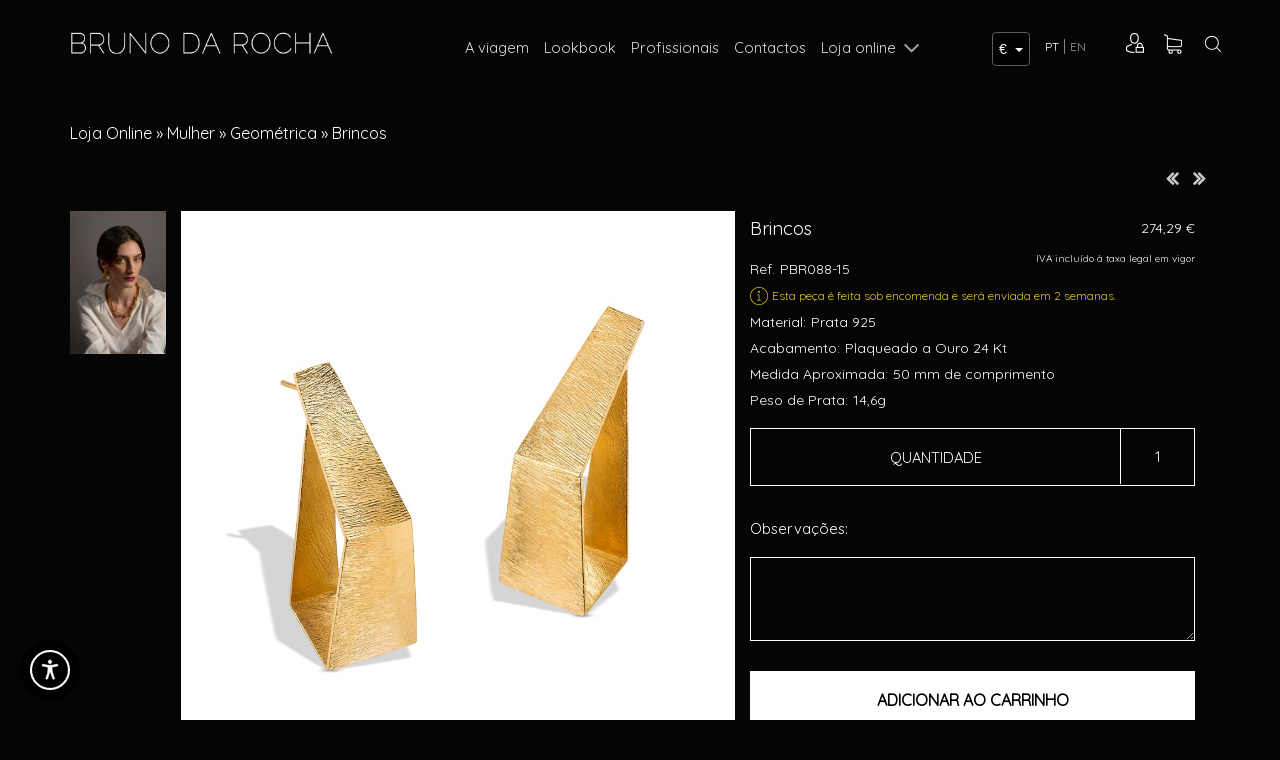

--- FILE ---
content_type: text/html; charset=utf-8
request_url: https://brunodarocha.com/pt/produtos/brincos/mulher-geometrica-brincos/1122
body_size: 15750
content:


<!DOCTYPE html>

<html>
<head><link rel="stylesheet" type="text/css" href="/DXR.axd?r=1_32,1_18,0_1889,0_4271,0_4273-T34bw" /><meta name="viewport" content="width=device-width, initial-scale=1" /><link href="https://fonts.googleapis.com/css?family=Quicksand" rel="stylesheet" /><link href="../../../../styles/bootstrap.min.css" type="text/css" rel="stylesheet" /><link href="../../../../styles/font-awesome.min.css" type="text/css" rel="stylesheet" /><link href="../../../../styles/css.less" type="text/css" rel="stylesheet" /><link href="../../../../styles/isotope.css" type="text/css" rel="stylesheet" /><link href="../../../../styles/flexslider.css" rel="stylesheet" /><link href="../../../../Styles/unite-gallery.css" rel="stylesheet" /><link href="../../../../styles/owl.carousel.css" type="text/css" rel="stylesheet" /><link href="../../../../styles/owl.carousel.min.css" type="text/css" rel="stylesheet" /><link href="../../../../styles/owl.theme.default.min.css" type="text/css" rel="stylesheet" /><link href="../../../../styles/owl.theme.default.css" type="text/css" rel="stylesheet" /><link rel="stylesheet" href="../../../../scripts/fancybox/jquery.fancybox.css" type="text/css" /><link rel="stylesheet" href="../../../../scripts/fancybox/helpers/jquery.fancybox-thumbs.css" type="text/css" /><link href="../../../../Styles/color-theme.css" rel="stylesheet" /><link href="../../../../Styles/webslidemenu.css" rel="stylesheet" /><link href="../../../../Styles/style_menu_mobile.css" rel="stylesheet" /><link rel="apple-touch-icon" sizes="180x180" href="../../../../apple-touch-icon.png" /><link rel="icon" type="image/png" href="../../../../favicon-32x32.png" sizes="32x32" /><link rel="icon" type="image/png" href="../../../../favicon-16x16.png" sizes="16x16" /><link rel="manifest" href="../../../../manifest.json" /><link rel="mask-icon" href="../../../../safari-pinned-tab.svg" color="#7c8182" /><meta name="theme-color" content="#ffffff" /><title>
	Loja Online » Mulher » Geométrica » Brincos » Brincos :: Bruno da Rocha Jewellery
</title>
    <link href='/styles/sweet-alert.css' type="text/css" rel="stylesheet" />
    <script type="text/javascript" src='/scripts/jquery-2.1.0.min.js'></script>
    <script type="text/javascript" src='/scripts/sweet-alert.min.js'></script>
<meta name="title" content="Brincos :: Bruno da Rocha Jewellery" /><meta name="description" content="A viagem de Bruno da Rocha na arte da joalharia começa nos anos oitenta, na Escola de Artes Decorativas Soares dos Reis (Porto) e no CINDOR (Gondomar). Inicia a sua atividade empresarial nos primeiros anos de 90. Seguem-se as primeiras exposições e o reconhecimento no novo século." /><meta name="keywords" content="bruno da rocha, bruno da rocha joalharia de sedução, joalharia, jóias, criações, joalharia  " /><meta name="rating" content="general" /><meta name="distribution" content="global" /><meta name="copyright" content="arkis.pt" /></head>
<body id="ctl00_body" class="body" style="background: #050505">

    <form method="post" action="./1122" id="aspnetForm" style="margin: 0px;">
<div class="aspNetHidden">
<input type="hidden" name="__EVENTTARGET" id="__EVENTTARGET" value="" />
<input type="hidden" name="__EVENTARGUMENT" id="__EVENTARGUMENT" value="" />
<input type="hidden" name="__VIEWSTATE" id="__VIEWSTATE" value="SRVU7cAiQVXnIpPAGHVVaygwdrrQcqvhxMVHDj31y4dZdHIlu52IMBo1hhGzryVxekgZoQVqffQUyjvl+dhj1NxZaVvlY2hytknw2wyCmLzfUZ+JjbJTv/NiS1Xya1wIJrm9lsTJuH6WNhfoeIshcf6AtqrAEAshuvKvdfsQhqY0aP5Bhjwm2OfGZg+b/2disZsyU4TobFnLlEySh+WmhPiBO5fYLoFTH5P7oBGlJcjZmNzS5Lhy4rJ3tb7bwrsipxwHDO/[base64]" />
</div>

<script type="text/javascript">
//<![CDATA[
var theForm = document.forms['aspnetForm'];
if (!theForm) {
    theForm = document.aspnetForm;
}
function __doPostBack(eventTarget, eventArgument) {
    if (!theForm.onsubmit || (theForm.onsubmit() != false)) {
        theForm.__EVENTTARGET.value = eventTarget;
        theForm.__EVENTARGUMENT.value = eventArgument;
        theForm.submit();
    }
}
//]]>
</script>


<script src="/WebResource.axd?d=pynGkmcFUV13He1Qd6_TZLKM-b5PjS7LhhWING0bivY2Q4Y_lgcWC_8_rOdM73wRA5CMgxC1_sJ8AoFEmK_uyw2&amp;t=638460238960000000" type="text/javascript"></script>


<script type="text/javascript">
//<![CDATA[
var __cultureInfo = {"name":"pt-PT","numberFormat":{"CurrencyDecimalDigits":2,"CurrencyDecimalSeparator":",","IsReadOnly":false,"CurrencyGroupSizes":[3],"NumberGroupSizes":[3],"PercentGroupSizes":[3],"CurrencyGroupSeparator":" ","CurrencySymbol":"€ ","NaNSymbol":"NaN","CurrencyNegativePattern":8,"NumberNegativePattern":1,"PercentPositivePattern":1,"PercentNegativePattern":1,"NegativeInfinitySymbol":"-∞","NegativeSign":"-","NumberDecimalDigits":2,"NumberDecimalSeparator":",","NumberGroupSeparator":" ","CurrencyPositivePattern":3,"PositiveInfinitySymbol":"∞","PositiveSign":"+","PercentDecimalDigits":2,"PercentDecimalSeparator":",","PercentGroupSeparator":" ","PercentSymbol":"%","PerMilleSymbol":"‰","NativeDigits":["0","1","2","3","4","5","6","7","8","9"],"DigitSubstitution":1},"dateTimeFormat":{"AMDesignator":"","Calendar":{"MinSupportedDateTime":"\/Date(-62135596800000)\/","MaxSupportedDateTime":"\/Date(253402300799999)\/","AlgorithmType":1,"CalendarType":1,"Eras":[1],"TwoDigitYearMax":2029,"IsReadOnly":false},"DateSeparator":"/","FirstDayOfWeek":0,"CalendarWeekRule":2,"FullDateTimePattern":"d\u0027 de \u0027MMMM\u0027 de \u0027yyyy HH:mm:ss","LongDatePattern":"d\u0027 de \u0027MMMM\u0027 de \u0027yyyy","LongTimePattern":"HH:mm:ss","MonthDayPattern":"d \u0027de\u0027 MMMM","PMDesignator":"","RFC1123Pattern":"ddd, dd MMM yyyy HH\u0027:\u0027mm\u0027:\u0027ss \u0027GMT\u0027","ShortDatePattern":"dd/MM/yyyy","ShortTimePattern":"HH:mm","SortableDateTimePattern":"yyyy\u0027-\u0027MM\u0027-\u0027dd\u0027T\u0027HH\u0027:\u0027mm\u0027:\u0027ss","TimeSeparator":":","UniversalSortableDateTimePattern":"yyyy\u0027-\u0027MM\u0027-\u0027dd HH\u0027:\u0027mm\u0027:\u0027ss\u0027Z\u0027","YearMonthPattern":"MMMM\u0027 de \u0027yyyy","AbbreviatedDayNames":["dom","seg","ter","qua","qui","sex","sáb"],"ShortestDayNames":["D","S","T","Q","Q","S","S"],"DayNames":["domingo","segunda-feira","terça-feira","quarta-feira","quinta-feira","sexta-feira","sábado"],"AbbreviatedMonthNames":["jan","fev","mar","abr","mai","jun","jul","ago","set","out","nov","dez",""],"MonthNames":["janeiro","fevereiro","março","abril","maio","junho","julho","agosto","setembro","outubro","novembro","dezembro",""],"IsReadOnly":false,"NativeCalendarName":"Calendário gregoriano","AbbreviatedMonthGenitiveNames":["jan","fev","mar","abr","mai","jun","jul","ago","set","out","nov","dez",""],"MonthGenitiveNames":["janeiro","fevereiro","março","abril","maio","junho","julho","agosto","setembro","outubro","novembro","dezembro",""]},"eras":[1,"d.C.",null,0]};//]]>
</script>

<script src="/ScriptResource.axd?d=D9drwtSJ4hBA6O8UhT6CQkYUQh87mXmr1BgWoVBspsnuHt5G1O-xCAoZQRS7_4ELKhO67yw2zDJeMnzhHmdrd9IDMopfsuSKC3xill3QU-g48mAIRKvT28GRVf7fq18GL_FTNCX0gYR84RdXFjZUiv0BtH2E6MgOmuACUwcS_t81&amp;t=74258c30" type="text/javascript"></script>
<script type="text/javascript">
//<![CDATA[
if (typeof(Sys) === 'undefined') throw new Error('ASP.NET Ajax client-side framework failed to load.');
//]]>
</script>

<script src="/ScriptResource.axd?d=JnUc-DEDOM5KzzVKtsL1tcY3AvmyGZyUxAEwK9YpKLZa4Sh4WcYDzcNaiX67-Mn5vhO0Y_lELf6J3qgTi1yA12ToK4VaPmyiiC5jeFADC0CqLOx85cOGfB8FmORF3dPG421RyDULNO4vlf1I9tN97isNBBItBBZgA769gCJIhxJ7yplnK08Z_hQIBj2-aKai0&amp;t=74258c30" type="text/javascript"></script>
<div class="aspNetHidden">

	<input type="hidden" name="__VIEWSTATEGENERATOR" id="__VIEWSTATEGENERATOR" value="BD3A9ED3" />
	<input type="hidden" name="__VIEWSTATEENCRYPTED" id="__VIEWSTATEENCRYPTED" value="" />
	<input type="hidden" name="__PREVIOUSPAGE" id="__PREVIOUSPAGE" value="eMO3kydJSzOFZAo08SPXTtqsxWq9P_srzZc4fiIipR7AH7ZXhY-OJJOZk2udv1uVeqXvpIMDG6kNcizAuXjw0Qe3Dk4FZMCUd7FNRp3NXgMB3H0g2YfFyCeFNGHtpcJVv7ZUPXkrtdEtdp4kevr-dg2" />
	<input type="hidden" name="__EVENTVALIDATION" id="__EVENTVALIDATION" value="JU9pY90ijGn7g726vZysQAVgep3uSHVnWE92lTIp5uxU+OhcRHdFjlKfrIac8HpF5qYZuO0Vt3g0gAHFLlOb0eMQA5HtZxn2zTFQo3Q5coC6TvDYsJkp3zXm29QlxGfPRbFKaCOJ6vsumRuCBwWckVvaNx1trty/qgA8S2CFZZSzkRpUpZrMl9Vlo9mvVIIRQHCQmwno+B5qqqZfRKiRId7FWGDnbsYz4nfFoEqESfw2Rk9eDs1iENzddfe41uTBWhjv1rqMPHvDXr70QSyGuIRlmMQqfRKypgJcY63LOxaiY6S+F93THDaFFJiLwDVzqNXJuQ8bLjRPfKjv9Y8kbMTqd6fgGeytFU9/mv+2dqn6VfbNcB/akRQu9UAnvLTr2hGWA+CBpfn7OjMhioeRHdg11ff5TaEBLH2TNiplSiTne+5afdOkHTBSAjLetv7AUu0H52lQtIKJ6sN0R1q+2BxkpRUq5SSOYhPWfpNpRqTaNuMXMVsEZx0zFqXyY/gvXXG65QnTIzd1A6Gz1wQkeXnHSryQxwoWXY4Y5kavFeXeSMSPtYPOKt2S7xKO+yNCSWJAsfIytg+9UEeds/XYgMH6gjq/rofMxHZSV1BvPFtDTQ89bdG8yZOZEGGiieuVzgfgBzHejIzRNiUJhtlCB7fNBZIGMLupqM79wIKQaG5ruLQ/w8Mb7/fRIqw2/UCzkTZGJVCpZpqkkUveLT+sww==" />
</div>
        <script type="text/javascript">
//<![CDATA[
Sys.WebForms.PageRequestManager._initialize('ctl00$ScriptManager1', 'aspnetForm', ['tctl00$Carrinho1$upCarrinho','','tctl00$Carrinho2$upCarrinho',''], [], [], 90, 'ctl00');
//]]>
</script>


        

        <header class="cd-main-header">
            <section id="home">
                <div id="headerMaster" class="hidden-xs hidden-sm">
                    <div class="container">
                        <div class="row">
                            <div class="col-xs-12 col-sm-3 col-md-3">
                                

<div>
<a href="/pt/home" id="ctl00_topo_bttHome" title="Home"><img id="ctl00_topo_imgTopo" class="fotoAnimacao" src="../../../../cliente/layout/topo.png" /></a>
</div>
                            </div>
                            <div class="col-xs-12 col-sm-7 col-md-7">
                                <div style="display: table; margin: 0px auto; padding-top: 29px;">
                                    
    <script id="dxis_72264735" src="/DXR.axd?r=1_225,1_130,1_218,1_164,1_127,1_210,1_216,1_201,1_151,1_207,1_129,1_208-T34bw" type="text/javascript"></script><div class="dxmLite_None dxm-ltr">
	<div class="dxm-main dxm-horizontal dxm-noWrap" id="ctl00_menu_menu" style="text-align:Center;">
		<ul class="dx dxm-image-l dxm-noImages" style="margin:0px auto;">
			<li class="dxm-item botaoMenu"><a class="dxm-content dxm-hasText dx" href="/#aviagem" target="_self"><span class="dx-vam">A&nbsp;VIAGEM</span></a></li><li class="dxm-spacing"></li><li class="dxm-item botaoMenu"><a class="dxm-content dxm-hasText dx" href="/#lookbook" target="_self"><span class="dx-vam">LOOKBOOK</span></a></li><li class="dxm-spacing"></li><li class="dxm-item botaoMenu"><a class="dxm-content dxm-hasText dx" href="/6/login-profissionais" target="_self"><span class="dx-vam">PROFISSIONAIS</span></a></li><li class="dxm-spacing"></li><li class="dxm-item botaoMenu"><a class="dxm-content dxm-hasText dx" href="/#contactos" target="_self"><span class="dx-vam">CONTACTOS</span></a></li><li class="dxm-spacing"></li><li class="dxm-item botaoMenu pointerProdutos dxm-disabled" style="cursor:Pointer;"><div class="dxm-content dxm-hasText">
				<a class="dx" style="cursor:Pointer;"><span class="dx-vam">LOJA&nbsp;ONLINE</span></a>
			</div></li>
		</ul>
	</div><b class="dx-clear"></b>
</div><script id="dxss_65854094" type="text/javascript">
<!--
ASPx.AddHoverItems('ctl00_menu_menu',[[['dxm-hovered',''],['',''],['DXI0_','DXI1_','DXI2_','DXI3_'],['','T']]]);
ASPx.RemoveHoverItems('ctl00_menu_menu',[[['DXI4_'],['','T']]]);
ASPx.AddSelectedItems('ctl00_menu_menu',[[['dxm-selected botaoMenuSel',''],['',''],['DXI0_','DXI1_','DXI2_','DXI3_'],['','T']]]);
ASPx.RemoveSelectedItems('ctl00_menu_menu',[[['DXI4_'],['','T']]]);

var dxo = new ASPxClientMenu('ctl00_menu_menu');
window['ctl00_menu_menu'] = dxo;
dxo.encodeHtml = false;
dxo.autoPostBack = true;
dxo.uniqueID = 'ctl00$menu$menu';
dxo.renderData={'':[[0],[1],[2],[3],4]};
dxo.rootSubMenuFIYOffset=2;
dxo.rootSubMenuLIYOffset=2;
dxo.rootSubMenuYOffset=2;
dxo.allowSelectItem=true;
dxo.selectedItemIndexPath='4';
dxo.AfterCreate();

//-->
</script>


                                </div>
                                <div style="position: absolute; right: 0; top: 22px;">
                                    

<style>
    ul.dropdown-menu {
        min-width: 70px !important;
        width: 70px !important;
    }

    .btn-default {
        margin-bottom: 5px !important;
    }

    .btn-Border {
        border: 1px solid #c3c3c3 !important;
    }

    .caret {
        margin-left: 4px !important;
    }
</style>

<div>
    <div id="ctl00_moedas_painelLinguas">
	
        
        <div style="display: inline-block;">
            <div class="dropdown">
                <button class="btn btn-default btn-Border dropdown-toggle" type="button" id="dropdownMenu1" data-toggle="dropdown" aria-haspopup="true" aria-expanded="true">
                    <span id="ctl00_moedas_lblMoedaAtual" class="txtNormalAzul">€</span>
                    <span class="caret"></span>
                </button>
                <ul class="dropdown-menu" aria-labelledby="dropdownMenu1">
                    
                            <li id='IDMoeda1'>
                                <a id="ctl00_moedas_repeaterMoedas_ctl00_lblMoedaSel" class="lnkMoedaSelDropDown" href="../../../../muda-moeda.aspx?moeda=EUR">€</a>
                                
                            </li>
                        
                            <li id='IDMoeda2'>
                                
                                <a id="ctl00_moedas_repeaterMoedas_ctl01_lnkMoeda" class="lnkMoedaDropDown" href="../../../../muda-moeda.aspx?moeda=USD">$</a>
                            </li>
                        
                </ul>
            </div>
        </div>

    
</div>
</div>

                                </div>
                            </div>
                            <div class="col-xs-12 col-sm-1 col-md-1">
                                <div style="padding-top: 23px;">
                                    <div id="ctl00_linnguas_painelLinguas">
	
<a class="lnkNormalBrancoLinguas lnkNormalBrancoLinguasSel" href="../../../../muda-lingua.aspx?lingua=1">PT</a><span class="txtNormalBrancoLinguas"> | </span><a class="lnkNormalBrancoLinguas" href="../../../../muda-lingua.aspx?lingua=3">EN</a>
</div>
                                </div>
                            </div>
                            <div class="col-xs-12 col-sm-1 col-md-1 boxIcons">
                                <div style="padding-top: 22px;">
                                    <div id="ctl00_Login1_painelDeslogado">
	
    <table id="ctl00_Login1_Table1" cellpadding="0" cellspacing="0" align="left">
		<tr>
			<td>
                <div title="Registar / Login" class="dxbButton_None botaoLogin dxbButtonSys dxbTSys" id="ctl00_Login1_bttLogin" style="-khtml-user-select:none;">
				<div class="dxb" style="font-size:0px;">
					<div class="dxb-hbc">
						<input title="Registar / Login" class="dxb-hb" value="submit" type="button" name="ctl00$Login1$bttLogin" readonly="readonly" />
					</div><img class="dx-vam" src="../../../../cliente/layout/icon_user.png" alt="" />
				</div>
			</div><script id="dxss_950160204" type="text/javascript">
<!--
ASPx.AddHoverItems('ctl00_Login1_bttLogin',[[['dxbButtonHover_None'],[''],[''],['','TC']]]);
ASPx.AddPressedItems('ctl00_Login1_bttLogin',[[['dxbButtonPressed_None'],[''],[''],['','TC']]]);

var dxo = new ASPxClientButton('ctl00_Login1_bttLogin');
window['ctl00_Login1_bttLogin'] = dxo;
dxo.autoPostBack = true;
dxo.uniqueID = 'ctl00$Login1$bttLogin';
dxo.isTextEmpty = true;
ASPx.AddSelectedItems('ctl00_Login1_bttLogin',[[['dxbf'],[''],['CD']]]);
dxo.useSubmitBehavior = false;
dxo.autoPostBackFunction = function(postBackArg) { WebForm_DoPostBackWithOptions(new WebForm_PostBackOptions("ctl00$Login1$bttLogin",  postBackArg, true, "", "/pt/login", false, true)); };
dxo.AfterCreate();

//-->
</script>
            </td>
		</tr>
	</table>
	

</div>

                                </div>
                                <div style="padding-top: 22px;padding-left: 10px;">
                                    

<div style="display: inline-block">
    <div id="ctl00_Carrinho1_upCarrinho">
	

            <div id="botaoCarrinho">
                <a href="/pt/carrinho" id="ctl00_Carrinho1_bttCarrinho" alt="Ver Carrinho" title="Ver Carrinho">
                    <img src='/cliente/layout/icon_cart.png' style="width: 24px;" />
                </a>
            </div>



            

        
</div>
</div>

                                </div>
                                <div style="padding-top: 22px; padding-left: 15px;">
                                    <div id="ctl00_Pesquisa1_painelPesquisa" onkeypress="javascript:return WebForm_FireDefaultButton(event, &#39;ctl00_Pesquisa1_bttPesquisar&#39;)">
	
    <style>
        .close {
    position: absolute;
    top: 7rem;
    right: 2rem;
    background: none;
    border: 0;
    font-size: 1.5rem;
    font-weight: 700;
    display: block;
    cursor: pointer !important;
    color: black;
    padding: 0.5rem 1.25rem .75rem !important;
    background: white !important;
    border-radius: 50%;
    outline: none;
    opacity: 0.8 !important;
    font-family: 'Quicksand',sans-serif;
    line-height: 30px;
}
.close:hover {
   opacity: 1 !important;
}

.search-box.search-elem {
  margin: 0;
  position: fixed;
  top: 0;
  left: 0;
  width: 100%;
  height: 110vh;
  z-index: 999999;
  background: rgba(0, 0, 0, 0.7);
  transition: all .3s  ease-in-out;
  -webkit-transform: scale(0);
  -ms-transform: scale(0);
  transform: scale(0);
}
.search-box.search-elem .inner {
  width: 70%;
  margin: 0 auto;
  position: relative;
  top: 50%;
  transform: translateY(-50%);
}
.search-box.search-elem label {
  color: white;
  font-weight: 300;
}
.search-box.search-elem button.submit {
  outline: none;
  position: absolute;
  top: 0;
  right: 15px;
  height: 70px;
  padding: 10px 2rem;
  background: #00A896;
  font-family: "Roboto", "Helvetica Neue", sans-serif;
  font-size: 1rem;
  color: white;
}
.search-box.search-elem button.submit[disabled] {
  background: #ccc;
  color: #32213A;
}
.search-box.search-elem input[type="text"] {
  padding: 20px;
  height: 72px !important;
  font-size: 32px;
  font-weight: 300;
  border: none;
  border-bottom: solid 2px #999;
  transition: border 0.3s;
  border-radius: 60px;
  width: 100% !important;
}
.search-box.search-elem input[type="text"]:focus {
  border-bottom: solid 2px #FFEB3B;
  box-shadow: none;
}
.search-box.search-elem label.placeholder {
  position: absolute;
  top: 10px;
  left: 2rem;
  font-size: 32px;
  font-weight: 300;
  font-family: "Roboto", "Helvetica Neue", sans-serif;
  color: #999;
  transition: all .3s;
}
.search-box.search-elem label.placeholder.move-up {
  top: -25px;
  color: white;
  font-size: 1rem;
}

.search-box.search-elem.search-open {
  -webkit-transform: scale(1);
  -ms-transform: scale(1);
  transform: scale(1);
}


/*@media screen and (max-width: 1199px) {
    .search-btn {
        font-size: 1.875rem;
        padding: 0.75rem;
        display: inline-block;
        background: transparent;
        color: #333333;
        position: absolute;
        right: 25px;
        top: 5px;
        z-index: 9;
    }
}

@media screen and (min-width: 1200px) and (max-width: 1499px) {
    .search-btn {
        font-size: 1.875rem;
        padding: 0.75rem;
        display: inline-block;
        background: transparent;
        color: #333333;
        position: absolute;
        right: 30px;
        top: 25px;
        z-index: 9;
    }
}

@media screen and (min-width: 1500px) {
    .search-btn {
        font-size: 1.875rem;
        padding: 0.75rem;
        display: inline-block;
        background: transparent;
        color: #333333;
        position: absolute;
        right: 60px;
        top: 25px;
        z-index: 9;
    }
}*/

.search-btn:hover {
  color: #ccc;
}
.search-btn i {
  margin-left: 0.5rem;
}

.botaoPesquisar {
    position: relative;
    bottom: 5px;
    position: absolute;
    right: 20px;
    top: 5px;
    font-size: 34px;
    border: 0;
    background-color: transparent;
}

    </style>

    
    <a href="#" class="search-btn"><img src='/cliente/layout/icon_lupa.png' style="width: 24px;" title="Pesquisar" /></a>
    <div class="search-box search-elem">
      <a class="close">x</a>
      <div class="inner row">
        <div class="small-12 columns" style="position: relative;">
          <label class="placeholder" for="search-field"></label>
           <input name="ctl00$Pesquisa1$txtPesquisa" type="text" id="ctl00_Pesquisa1_txtPesquisa" class="txtBoxStylePesquisa" NullText="Pesquisar..." autocomplete="on" style="height:30px;width:200px;" />
          <input type="submit" name="ctl00$Pesquisa1$bttPesquisar" value="" id="ctl00_Pesquisa1_bttPesquisar" title="Pesquisar" alt="Pesquisar" title="Pesquisar" style="display:none;" />
            <button onclick="__doPostBack('ctl00$Pesquisa1$bttPesquisar2','')" id="ctl00_Pesquisa1_bttPesquisar2" class="botaoPesquisar">
                <i class="fa fa-search" style="font-size: 30pt; align-items: center; color: #000;"></i>
            </button>
        </div>
      </div>
     </div>

    


</div>

                                </div>
                            </div>
                        </div>
                    </div>
                </div>

                <div id="headerMobile" class="visible-xs visible-sm">
                    <div style="padding: 25px 0px">
                        <div class="container">
                            
                            <div class="row">
                                <div class="col-xs-8 col-sm-6">
                                    

<div>
<a href="/pt/home" id="ctl00_topo1_bttHome" title="Home"><img id="ctl00_topo1_imgTopo" class="fotoAnimacao" src="../../../../cliente/layout/topo.png" /></a>
</div>
                                </div>
                                <div class="col-xs-4 col-sm-6">
                                    


<a class="cd-nav-trigger" href="#cd-primary-nav"><span></span></a>

<nav class="cd-nav">
    <ul id="cd-primary-nav" class="cd-primary-nav nopadding">
        <li>
            <img src="../../../../cliente/layout/topo.png" style="padding: 20px 40px; margin: 20px 0px;" class="img-responsive" />
        </li>

        <li><a href = /#aviagem class='lnkMenuOverlap'>A viagem</a></li><li><a href = /#lookbook class='lnkMenuOverlap'>Lookbook</a></li><li><a href = /login-profissionais class='lnkMenuOverlap'>Profissionais</a></li><li><a href = /#contactos class='lnkMenuOverlap'>Contactos</a></li><li class='has-children'><a href = '#' class='lnkMenuOverlap'>Loja Online</a><ul class='is-hidden nopadding'><li class='go-back'><a href = '#0' class='lnkMenuOverlap'> Menu </a></li><li class='has-children'><a href = '#' class='lnkMenuOverlap'>Mulher</a><ul class='is-hidden nopadding'><li class='go-back'><a href = '#0' class='lnkMenuOverlap'>Mulher</a></li><li class='has-children'><a href = '#' class='lnkMenuOverlap'>Orgânica</a><ul class='is-hidden nopadding'><li class='go-back'><a href = '#0' class='lnkMenuOverlap'>Orgânica</a></li><li><a href = /pt/catalogo/alfinetes/6 class='lnkMenuOverlap'> Alfinetes</a></li><li><a href = /pt/catalogo/aneis/7 class='lnkMenuOverlap'> Anéis</a></li><li><a href = /pt/catalogo/brincos/9 class='lnkMenuOverlap'> Brincos</a></li><li><a href = /pt/catalogo/colares/10 class='lnkMenuOverlap'> Colares</a></li><li><a href = /pt/catalogo/pulseiras/12 class='lnkMenuOverlap'> Pulseiras</a></li><li><a href = /pt/catalogo/pecas-unicas/11 class='lnkMenuOverlap'> Peças únicas</a></li><li><a href = /pt/catalogo/botoes-de-punho/8 class='lnkMenuOverlap'> Botões de punho</a></li><li><a href = /pt/catalogo/fechos-para-colares/44 class='lnkMenuOverlap'> Fechos para Colares</a></li></ul></li><li class='has-children'><a href = '#' class='lnkMenuOverlap'>Geométrica</a><ul class='is-hidden nopadding'><li class='go-back'><a href = '#0' class='lnkMenuOverlap'>Geométrica</a></li><li><a href = /pt/catalogo/alfinetes/19 class='lnkMenuOverlap'> Alfinetes</a></li><li><a href = /pt/catalogo/aneis/20 class='lnkMenuOverlap'> Anéis</a></li><li><a href = /pt/catalogo/brincos/22 class='lnkMenuOverlap'> Brincos</a></li><li><a href = /pt/catalogo/colares/23 class='lnkMenuOverlap'> Colares</a></li><li><a href = /pt/catalogo/pulseiras/25 class='lnkMenuOverlap'> Pulseiras</a></li><li><a href = /pt/catalogo/botoes-de-punho/21 class='lnkMenuOverlap'> Botões de punho</a></li><li><a href = /pt/catalogo/fechos-para-colares/43 class='lnkMenuOverlap'> Fechos para Colares</a></li><li><a href = /pt/catalogo/pecas-unicas/24 class='lnkMenuOverlap'> Peças únicas</a></li></ul></li></ul></li><li class='has-children'><a href = '#' class='lnkMenuOverlap'>Homem</a><ul class='is-hidden nopadding'><li class='go-back'><a href = '#0' class='lnkMenuOverlap'>Homem</a></li><li><a href = /pt/catalogo/alfinetes/13 class='lnkMenuOverlap'> Alfinetes</a></li><li><a href = /pt/catalogo/aneis/14 class='lnkMenuOverlap'> Anéis</a></li><li><a href = /pt/catalogo/botoes-de-punho/15 class='lnkMenuOverlap'> Botões de punho</a></li><li><a href = /pt/catalogo/brincos/16 class='lnkMenuOverlap'> Brincos</a></li><li><a href = /pt/catalogo/colares/17 class='lnkMenuOverlap'> Colares</a></li><li><a href = /pt/catalogo/pulseiras/18 class='lnkMenuOverlap'> Pulseiras</a></li></ul></li><li class='has-children'><a href = '#' class='lnkMenuOverlap'>Casa</a><ul class='is-hidden nopadding'><li class='go-back'><a href = '#0' class='lnkMenuOverlap'>Casa</a></li><li><a href = /pt/catalogo/colheres-de-cafe/26 class='lnkMenuOverlap'> Colheres de Café</a></li><li><a href = /pt/catalogo/colheres-de-acucar/27 class='lnkMenuOverlap'> Colheres de Açúcar</a></li><li><a href = /pt/catalogo/objetos-de-decoracao/28 class='lnkMenuOverlap'> Objetos de Decoração</a></li></ul></li></ul></li>

    </ul>

</nav>


                                    <div style="position: absolute; right: 70px; top: 7px;">
                                        

<style>
    ul.dropdown-menu {
        min-width: 70px !important;
        width: 70px !important;
    }

    .btn-default {
        margin-bottom: 5px !important;
    }

    .btn-Border {
        border: 1px solid #c3c3c3 !important;
    }

    .caret {
        margin-left: 4px !important;
    }
</style>

<div>
    <div id="ctl00_moedas1_painelLinguas">
	
        
        <div style="display: inline-block;">
            <div class="dropdown">
                <button class="btn btn-default btn-Border dropdown-toggle" type="button" id="dropdownMenu1" data-toggle="dropdown" aria-haspopup="true" aria-expanded="true">
                    <span id="ctl00_moedas1_lblMoedaAtual" class="txtNormalAzul">€</span>
                    <span class="caret"></span>
                </button>
                <ul class="dropdown-menu" aria-labelledby="dropdownMenu1">
                    
                            <li id='IDMoeda1'>
                                <a id="ctl00_moedas1_repeaterMoedas_ctl00_lblMoedaSel" class="lnkMoedaSelDropDown" href="../../../../muda-moeda.aspx?moeda=EUR">€</a>
                                
                            </li>
                        
                            <li id='IDMoeda2'>
                                
                                <a id="ctl00_moedas1_repeaterMoedas_ctl01_lnkMoeda" class="lnkMoedaDropDown" href="../../../../muda-moeda.aspx?moeda=USD">$</a>
                            </li>
                        
                </ul>
            </div>
        </div>

    
</div>
</div>

                                    </div>
                                </div>
                            </div>

                            <div class="row">
                                <div class="col-xs-6">
                                    <div style="padding-top: 15px;">
                                        <div id="ctl00_LinguasXS_painelLinguas">
	
<a class="lnkNormalBrancoLinguas lnkNormalBrancoLinguasSel" href="../../../../muda-lingua.aspx?lingua=1">PT</a><span class="txtNormalBrancoLinguas"> | </span><a class="lnkNormalBrancoLinguas" href="../../../../muda-lingua.aspx?lingua=3">EN</a>
</div>
                                    </div>
                                </div>
                                <div class="col-xs-6 boxIcons" style="display: inline-flex; justify-content: flex-end; padding-right: 15px;">
                                    <div style="padding-top: 15px;">
                                        <div id="ctl00_Login2_painelDeslogado">
	
    <table id="ctl00_Login2_Table1" cellpadding="0" cellspacing="0" align="left">
		<tr>
			<td>
                <div title="Registar / Login" class="dxbButton_None botaoLogin dxbButtonSys dxbTSys" id="ctl00_Login2_bttLogin" style="-khtml-user-select:none;">
				<div class="dxb" style="font-size:0px;">
					<div class="dxb-hbc">
						<input title="Registar / Login" class="dxb-hb" value="submit" type="button" name="ctl00$Login2$bttLogin" readonly="readonly" />
					</div><img class="dx-vam" src="../../../../cliente/layout/icon_user.png" alt="" />
				</div>
			</div><script id="dxss_669314960" type="text/javascript">
<!--
ASPx.AddHoverItems('ctl00_Login2_bttLogin',[[['dxbButtonHover_None'],[''],[''],['','TC']]]);
ASPx.AddPressedItems('ctl00_Login2_bttLogin',[[['dxbButtonPressed_None'],[''],[''],['','TC']]]);

var dxo = new ASPxClientButton('ctl00_Login2_bttLogin');
window['ctl00_Login2_bttLogin'] = dxo;
dxo.autoPostBack = true;
dxo.uniqueID = 'ctl00$Login2$bttLogin';
dxo.isTextEmpty = true;
ASPx.AddSelectedItems('ctl00_Login2_bttLogin',[[['dxbf'],[''],['CD']]]);
dxo.useSubmitBehavior = false;
dxo.autoPostBackFunction = function(postBackArg) { WebForm_DoPostBackWithOptions(new WebForm_PostBackOptions("ctl00$Login2$bttLogin",  postBackArg, true, "", "/pt/login", false, true)); };
dxo.AfterCreate();

//-->
</script>
            </td>
		</tr>
	</table>
	

</div>

                                    </div>
                                    <div style="padding-top: 15px;padding-left: 10px;">
                                        

<div style="display: inline-block">
    <div id="ctl00_Carrinho2_upCarrinho">
	

            <div id="botaoCarrinho">
                <a href="/pt/carrinho" id="ctl00_Carrinho2_bttCarrinho" alt="Ver Carrinho" title="Ver Carrinho">
                    <img src='/cliente/layout/icon_cart.png' style="width: 24px;" />
                </a>
            </div>



            

        
</div>
</div>

                                    </div>
                                    <div style="padding-top: 15px; padding-left: 15px;">
                                        <div id="ctl00_Pesquisa2_painelPesquisa" onkeypress="javascript:return WebForm_FireDefaultButton(event, &#39;ctl00_Pesquisa2_bttPesquisar&#39;)">
	
    <style>
        .close {
    position: absolute;
    top: 7rem;
    right: 2rem;
    background: none;
    border: 0;
    font-size: 1.5rem;
    font-weight: 700;
    display: block;
    cursor: pointer !important;
    color: black;
    padding: 0.5rem 1.25rem .75rem !important;
    background: white !important;
    border-radius: 50%;
    outline: none;
    opacity: 0.8 !important;
    font-family: 'Quicksand',sans-serif;
    line-height: 30px;
}
.close:hover {
   opacity: 1 !important;
}

.search-box.search-elem {
  margin: 0;
  position: fixed;
  top: 0;
  left: 0;
  width: 100%;
  height: 110vh;
  z-index: 999999;
  background: rgba(0, 0, 0, 0.7);
  transition: all .3s  ease-in-out;
  -webkit-transform: scale(0);
  -ms-transform: scale(0);
  transform: scale(0);
}
.search-box.search-elem .inner {
  width: 70%;
  margin: 0 auto;
  position: relative;
  top: 50%;
  transform: translateY(-50%);
}
.search-box.search-elem label {
  color: white;
  font-weight: 300;
}
.search-box.search-elem button.submit {
  outline: none;
  position: absolute;
  top: 0;
  right: 15px;
  height: 70px;
  padding: 10px 2rem;
  background: #00A896;
  font-family: "Roboto", "Helvetica Neue", sans-serif;
  font-size: 1rem;
  color: white;
}
.search-box.search-elem button.submit[disabled] {
  background: #ccc;
  color: #32213A;
}
.search-box.search-elem input[type="text"] {
  padding: 20px;
  height: 72px !important;
  font-size: 32px;
  font-weight: 300;
  border: none;
  border-bottom: solid 2px #999;
  transition: border 0.3s;
  border-radius: 60px;
  width: 100% !important;
}
.search-box.search-elem input[type="text"]:focus {
  border-bottom: solid 2px #FFEB3B;
  box-shadow: none;
}
.search-box.search-elem label.placeholder {
  position: absolute;
  top: 10px;
  left: 2rem;
  font-size: 32px;
  font-weight: 300;
  font-family: "Roboto", "Helvetica Neue", sans-serif;
  color: #999;
  transition: all .3s;
}
.search-box.search-elem label.placeholder.move-up {
  top: -25px;
  color: white;
  font-size: 1rem;
}

.search-box.search-elem.search-open {
  -webkit-transform: scale(1);
  -ms-transform: scale(1);
  transform: scale(1);
}


/*@media screen and (max-width: 1199px) {
    .search-btn {
        font-size: 1.875rem;
        padding: 0.75rem;
        display: inline-block;
        background: transparent;
        color: #333333;
        position: absolute;
        right: 25px;
        top: 5px;
        z-index: 9;
    }
}

@media screen and (min-width: 1200px) and (max-width: 1499px) {
    .search-btn {
        font-size: 1.875rem;
        padding: 0.75rem;
        display: inline-block;
        background: transparent;
        color: #333333;
        position: absolute;
        right: 30px;
        top: 25px;
        z-index: 9;
    }
}

@media screen and (min-width: 1500px) {
    .search-btn {
        font-size: 1.875rem;
        padding: 0.75rem;
        display: inline-block;
        background: transparent;
        color: #333333;
        position: absolute;
        right: 60px;
        top: 25px;
        z-index: 9;
    }
}*/

.search-btn:hover {
  color: #ccc;
}
.search-btn i {
  margin-left: 0.5rem;
}

.botaoPesquisar {
    position: relative;
    bottom: 5px;
    position: absolute;
    right: 20px;
    top: 5px;
    font-size: 34px;
    border: 0;
    background-color: transparent;
}

    </style>

    
    <a href="#" class="search-btn"><img src='/cliente/layout/icon_lupa.png' style="width: 24px;" title="Pesquisar" /></a>
    <div class="search-box search-elem">
      <a class="close">x</a>
      <div class="inner row">
        <div class="small-12 columns" style="position: relative;">
          <label class="placeholder" for="search-field"></label>
           <input name="ctl00$Pesquisa2$txtPesquisa" type="text" id="ctl00_Pesquisa2_txtPesquisa" class="txtBoxStylePesquisa" NullText="Pesquisar..." autocomplete="on" style="height:30px;width:200px;" />
          <input type="submit" name="ctl00$Pesquisa2$bttPesquisar" value="" id="ctl00_Pesquisa2_bttPesquisar" title="Pesquisar" alt="Pesquisar" title="Pesquisar" style="display:none;" />
            <button onclick="__doPostBack('ctl00$Pesquisa2$bttPesquisar2','')" id="ctl00_Pesquisa2_bttPesquisar2" class="botaoPesquisar">
                <i class="fa fa-search" style="font-size: 30pt; align-items: center; color: #000;"></i>
            </button>
        </div>
      </div>
     </div>

    


</div>

                                    </div>
                                </div>
                            </div>

                        </div>
                    </div>
                </div>
            </section>
        </header>
        
        

<div class="zonaMenuProdutos" style="display: none; position: fixed; width: 100%; top: 90px;">
    <div id="moduloheader_modulotogglemenu_module_holder" class="menu-produtos">
        <div class="zona_categorias">
            <ul class="list">
                
                        <li class="item">
                            <span title='Mulher' class="lnk js-menu-cat active">Mulher</span>
                        </li>
                    
                        <li class="item">
                            <span title='Homem' class="lnk js-menu-cat">Homem</span>
                        </li>
                    
                        <li class="item">
                            <span title='Casa' class="lnk js-menu-cat">Casa</span>
                        </li>
                    
            </ul>
        </div>
        <div class="area_categorias">
            <ul class="list">
                
                        <li id="moduloheader_modulotogglemenu_Repeater_categorias_nivel0_li_14" class="item js-menu-panel active">

                            <ul class="list1">

                                
                                        <li class="item1">
                                            <a title='Orgânica' class="lnk_titulo" href='/pt/catalogo/mulher-Organica/4'>Orgânica</a>

                                            <ul class="list2">

                                                
                                                        <li class="item2">
                                                            <a title='Alfinetes' class="lnk_final" href='/pt/catalogo/mulher-organica-Alfinetes/6'>Alfinetes</a>
                                                        </li>
                                                    
                                                        <li class="item2">
                                                            <a title='Anéis' class="lnk_final" href='/pt/catalogo/mulher-organica-Aneis/7'>Anéis</a>
                                                        </li>
                                                    
                                                        <li class="item2">
                                                            <a title='Brincos' class="lnk_final" href='/pt/catalogo/mulher-organica-Brincos/9'>Brincos</a>
                                                        </li>
                                                    
                                                        <li class="item2">
                                                            <a title='Colares' class="lnk_final" href='/pt/catalogo/mulher-organica-Colares/10'>Colares</a>
                                                        </li>
                                                    
                                                        <li class="item2">
                                                            <a title='Pulseiras' class="lnk_final" href='/pt/catalogo/mulher-organica-Pulseiras/12'>Pulseiras</a>
                                                        </li>
                                                    
                                                        <li class="item2">
                                                            <a title='Peças únicas' class="lnk_final" href='/pt/catalogo/mulher-organica-Pecas-unicas/11'>Peças únicas</a>
                                                        </li>
                                                    
                                                        <li class="item2">
                                                            <a title='Botões de punho' class="lnk_final" href='/pt/catalogo/mulher-organica-Botoes-de-punho/8'>Botões de punho</a>
                                                        </li>
                                                    
                                                        <li class="item2">
                                                            <a title='Fechos para Colares' class="lnk_final" href='/pt/catalogo/mulher-organica-Fechos-para-Colares/44'>Fechos para Colares</a>
                                                        </li>
                                                    
                                            </ul>
                                            

                                        </li>
                                        <input type="hidden" name="ctl00$menuDrop$repeaterCategoriasPrincipaisRepetido$ctl00$repeaterCategoriasSub$ctl00$catProdutoIDSecundario" id="ctl00_menuDrop_repeaterCategoriasPrincipaisRepetido_ctl00_repeaterCategoriasSub_ctl00_catProdutoIDSecundario" value="4" />
                                    
                                        <li class="item1">
                                            <a title='Geométrica' class="lnk_titulo" href='/pt/catalogo/mulher-Geometrica/5'>Geométrica</a>

                                            <ul class="list2">

                                                
                                                        <li class="item2">
                                                            <a title='Alfinetes' class="lnk_final" href='/pt/catalogo/mulher-geometrica-Alfinetes/19'>Alfinetes</a>
                                                        </li>
                                                    
                                                        <li class="item2">
                                                            <a title='Anéis' class="lnk_final" href='/pt/catalogo/mulher-geometrica-Aneis/20'>Anéis</a>
                                                        </li>
                                                    
                                                        <li class="item2">
                                                            <a title='Brincos' class="lnk_final" href='/pt/catalogo/mulher-geometrica-Brincos/22'>Brincos</a>
                                                        </li>
                                                    
                                                        <li class="item2">
                                                            <a title='Colares' class="lnk_final" href='/pt/catalogo/mulher-geometrica-Colares/23'>Colares</a>
                                                        </li>
                                                    
                                                        <li class="item2">
                                                            <a title='Pulseiras' class="lnk_final" href='/pt/catalogo/mulher-geometrica-Pulseiras/25'>Pulseiras</a>
                                                        </li>
                                                    
                                                        <li class="item2">
                                                            <a title='Botões de punho' class="lnk_final" href='/pt/catalogo/mulher-geometrica-Botoes-de-punho/21'>Botões de punho</a>
                                                        </li>
                                                    
                                                        <li class="item2">
                                                            <a title='Fechos para Colares' class="lnk_final" href='/pt/catalogo/mulher-geometrica-Fechos-para-Colares/43'>Fechos para Colares</a>
                                                        </li>
                                                    
                                                        <li class="item2">
                                                            <a title='Peças únicas' class="lnk_final" href='/pt/catalogo/mulher-geometrica-Pecas-unicas/24'>Peças únicas</a>
                                                        </li>
                                                    
                                            </ul>
                                            

                                        </li>
                                        <input type="hidden" name="ctl00$menuDrop$repeaterCategoriasPrincipaisRepetido$ctl00$repeaterCategoriasSub$ctl01$catProdutoIDSecundario" id="ctl00_menuDrop_repeaterCategoriasPrincipaisRepetido_ctl00_repeaterCategoriasSub_ctl01_catProdutoIDSecundario" value="5" />
                                    

                            </ul>
                        </li>
                        <input type="hidden" name="ctl00$menuDrop$repeaterCategoriasPrincipaisRepetido$ctl00$catProdutoID" id="ctl00_menuDrop_repeaterCategoriasPrincipaisRepetido_ctl00_catProdutoID" value="1" />
                    
                        <li id="moduloheader_modulotogglemenu_Repeater_categorias_nivel0_li_14" class="item js-menu-panel">

                            <ul class="list1">

                                
                                        <li class="item1">
                                            <a title='Alfinetes' class="lnk_titulo" href='/pt/catalogo/homem-Alfinetes/13'>Alfinetes</a>

                                            <ul class="list2">

                                                
                                            </ul>
                                            

                                        </li>
                                        <input type="hidden" name="ctl00$menuDrop$repeaterCategoriasPrincipaisRepetido$ctl01$repeaterCategoriasSub$ctl00$catProdutoIDSecundario" id="ctl00_menuDrop_repeaterCategoriasPrincipaisRepetido_ctl01_repeaterCategoriasSub_ctl00_catProdutoIDSecundario" value="13" />
                                    
                                        <li class="item1">
                                            <a title='Anéis' class="lnk_titulo" href='/pt/catalogo/homem-Aneis/14'>Anéis</a>

                                            <ul class="list2">

                                                
                                            </ul>
                                            

                                        </li>
                                        <input type="hidden" name="ctl00$menuDrop$repeaterCategoriasPrincipaisRepetido$ctl01$repeaterCategoriasSub$ctl01$catProdutoIDSecundario" id="ctl00_menuDrop_repeaterCategoriasPrincipaisRepetido_ctl01_repeaterCategoriasSub_ctl01_catProdutoIDSecundario" value="14" />
                                    
                                        <li class="item1">
                                            <a title='Botões de punho' class="lnk_titulo" href='/pt/catalogo/homem-Botoes-de-punho/15'>Botões de punho</a>

                                            <ul class="list2">

                                                
                                            </ul>
                                            

                                        </li>
                                        <input type="hidden" name="ctl00$menuDrop$repeaterCategoriasPrincipaisRepetido$ctl01$repeaterCategoriasSub$ctl02$catProdutoIDSecundario" id="ctl00_menuDrop_repeaterCategoriasPrincipaisRepetido_ctl01_repeaterCategoriasSub_ctl02_catProdutoIDSecundario" value="15" />
                                    
                                        <li class="item1">
                                            <a title='Brincos' class="lnk_titulo" href='/pt/catalogo/homem-Brincos/16'>Brincos</a>

                                            <ul class="list2">

                                                
                                            </ul>
                                            

                                        </li>
                                        <input type="hidden" name="ctl00$menuDrop$repeaterCategoriasPrincipaisRepetido$ctl01$repeaterCategoriasSub$ctl03$catProdutoIDSecundario" id="ctl00_menuDrop_repeaterCategoriasPrincipaisRepetido_ctl01_repeaterCategoriasSub_ctl03_catProdutoIDSecundario" value="16" />
                                    
                                        <li class="item1">
                                            <a title='Colares' class="lnk_titulo" href='/pt/catalogo/homem-Colares/17'>Colares</a>

                                            <ul class="list2">

                                                
                                            </ul>
                                            

                                        </li>
                                        <input type="hidden" name="ctl00$menuDrop$repeaterCategoriasPrincipaisRepetido$ctl01$repeaterCategoriasSub$ctl04$catProdutoIDSecundario" id="ctl00_menuDrop_repeaterCategoriasPrincipaisRepetido_ctl01_repeaterCategoriasSub_ctl04_catProdutoIDSecundario" value="17" />
                                    
                                        <li class="item1">
                                            <a title='Pulseiras' class="lnk_titulo" href='/pt/catalogo/homem-Pulseiras/18'>Pulseiras</a>

                                            <ul class="list2">

                                                
                                            </ul>
                                            

                                        </li>
                                        <input type="hidden" name="ctl00$menuDrop$repeaterCategoriasPrincipaisRepetido$ctl01$repeaterCategoriasSub$ctl05$catProdutoIDSecundario" id="ctl00_menuDrop_repeaterCategoriasPrincipaisRepetido_ctl01_repeaterCategoriasSub_ctl05_catProdutoIDSecundario" value="18" />
                                    

                            </ul>
                        </li>
                        <input type="hidden" name="ctl00$menuDrop$repeaterCategoriasPrincipaisRepetido$ctl01$catProdutoID" id="ctl00_menuDrop_repeaterCategoriasPrincipaisRepetido_ctl01_catProdutoID" value="2" />
                    
                        <li id="moduloheader_modulotogglemenu_Repeater_categorias_nivel0_li_14" class="item js-menu-panel">

                            <ul class="list1">

                                
                                        <li class="item1">
                                            <a title='Colheres de Café' class="lnk_titulo" href='/pt/catalogo/casa-Colheres-de-Cafe/26'>Colheres de Café</a>

                                            <ul class="list2">

                                                
                                            </ul>
                                            

                                        </li>
                                        <input type="hidden" name="ctl00$menuDrop$repeaterCategoriasPrincipaisRepetido$ctl02$repeaterCategoriasSub$ctl00$catProdutoIDSecundario" id="ctl00_menuDrop_repeaterCategoriasPrincipaisRepetido_ctl02_repeaterCategoriasSub_ctl00_catProdutoIDSecundario" value="26" />
                                    
                                        <li class="item1">
                                            <a title='Colheres de Açúcar' class="lnk_titulo" href='/pt/catalogo/casa-Colheres-de-Acucar/27'>Colheres de Açúcar</a>

                                            <ul class="list2">

                                                
                                            </ul>
                                            

                                        </li>
                                        <input type="hidden" name="ctl00$menuDrop$repeaterCategoriasPrincipaisRepetido$ctl02$repeaterCategoriasSub$ctl01$catProdutoIDSecundario" id="ctl00_menuDrop_repeaterCategoriasPrincipaisRepetido_ctl02_repeaterCategoriasSub_ctl01_catProdutoIDSecundario" value="27" />
                                    
                                        <li class="item1">
                                            <a title='Objetos de Decoração' class="lnk_titulo" href='/pt/catalogo/casa-Objetos-de-Decoracao/28'>Objetos de Decoração</a>

                                            <ul class="list2">

                                                
                                            </ul>
                                            

                                        </li>
                                        <input type="hidden" name="ctl00$menuDrop$repeaterCategoriasPrincipaisRepetido$ctl02$repeaterCategoriasSub$ctl02$catProdutoIDSecundario" id="ctl00_menuDrop_repeaterCategoriasPrincipaisRepetido_ctl02_repeaterCategoriasSub_ctl02_catProdutoIDSecundario" value="28" />
                                    

                            </ul>
                        </li>
                        <input type="hidden" name="ctl00$menuDrop$repeaterCategoriasPrincipaisRepetido$ctl02$catProdutoID" id="ctl00_menuDrop_repeaterCategoriasPrincipaisRepetido_ctl02_catProdutoID" value="3" />
                    
            </ul>
        </div>
    </div>
</div>


        <main class="cd-main-content">
            <div style="text-align: left;" id="miolo">
                <div class="container">
                    <div class="zonaConteudoMaster">
                        <div class="row">
                            <div class="col-xs-12" style="padding:0;">
                                <div id="ctl00_linhaTituloPagina" style="margin-top: 10px;">
                                    <span id="ctl00_lblTituloPagina" class="txtTituloPaginaBranco"><a href='/pt/catalogo' class='lnkTituloPagina'>Loja Online</a> » <a href='/pt/catalogo/Mulher/1' class='lnkTituloPagina' title='Mulher'>Mulher</a> » <a href='/pt/catalogo/mulher-Geometrica/5' class='lnkTituloPagina' title='Geométrica'>Geométrica</a> » <a href='/pt/catalogo/mulher-geometrica-Brincos/22' class='lnkTituloPagina' title='Brincos'>Brincos</a></span>
                                </div>
                            </div>
                        </div>

                        <div>
                            <div class="txtNormal" style="margin: 15px 0px 35px;">
                                <div class="row">
                                    

    <script>
        function juntaCarrinho(id, qtd, op, obs) {

            var tamanhos = document.getElementsByName('radioTamanho');
            var tamanhoID = -1;
            if (tamanhos.length > 0) {
                for (var k = 0; k < tamanhos.length; k++) {
                    if (tamanhos[k].checked) {
                        tamanhoID = tamanhos[k].id.replace("tamanho", "");
                        tamanhoID = tamanhoID.split('Co')[0];
                    }
                }
            }
            else
                tamanhoID = 0;

            var composicoes = document.getElementsByName('radioComposicao');
            var composicaoID = -1;
            if (composicoes.length > 0) {
                for (var k = 0; k < composicoes.length; k++) {
                    if (composicoes[k].checked) {
                        composicaoID = composicoes[k].value;
                    }
                }
            }
            else
                composicaoID = 0;

            if (tamanhoID == -1 && composicaoID == -1)
                swal('Info', 'Atenção, tem de seleccionar um tamanho e uma cor!', 'info');
            else if (tamanhoID == -1)
                swal('Info', 'Atenção, tem de seleccionar um tamanho!', 'info');
            else if (composicaoID == -1)
                swal('Info', 'Atenção, tem de seleccionar uma cor!', 'info');
            else {
                var endereco = window.location.pathname.substring(1, window.location.pathname.length);
                endereco = "http://" + window.location.hostname;
                if (endereco.indexOf("localhost") == -1) endereco = "";
                var xmlhttp;
                if (window.XMLHttpRequest) {

                    // code for IE7+, Firefox, Chrome, Opera, Safari
                    xmlhttp = new XMLHttpRequest();
                    xmlhttp.open("GET", endereco + "/carrinho_add.aspx?id=" + id + "&q=" + qtd + "&c=" + composicaoID + "&t=" + tamanhoID + "&op=" + op + "&obs=" + obs, true);
                    xmlhttp.send(null);
                    popupProdutos.Show();
                }
            }

            //var endereco = window.location.pathname.substring(1, window.location.pathname.length);
            //endereco = "http://" + window.location.hostname + "/" + endereco.substring(0, endereco.indexOf("/"));
            //if (endereco.indexOf("localhost") == -1) endereco = "";
            //var xmlhttp;
            //if (window.XMLHttpRequest) {
            //    xmlhttp = new XMLHttpRequest();
            //    xmlhttp.open("GET", endereco + "/carrinho_add.aspx?id=" + id + "&q=" + qtd + "&op=" + op, true);
            //    xmlhttp.send(null);
            //    popupProdutos.Show();
            //}
        }
    </script>

    <div style="height: 30px; position: relative;">
        
        <div style="float: right; margin-left: 5px;">
            <button onclick="__doPostBack('ctl00$ContentPlaceHolder1$bttSeguinte','')" id="ctl00_ContentPlaceHolder1_bttSeguinte" class="botoesNavProduto">
                <i class="fa fa-angle-double-right"></i>
            </button>
        </div>
        <div style="float: right;">
            <button onclick="__doPostBack('ctl00$ContentPlaceHolder1$bttAnterior','')" id="ctl00_ContentPlaceHolder1_bttAnterior" class="botoesNavProduto">
                <i class="fa fa-angle-double-left"></i>
            </button>
        </div>
    </div>

    <div style="margin-top: 15px; margin-bottom:15px; display: table; width: 100%;">
        
        <div class="col-xs-12 col-sm-7" style="padding:0;">
            
            <div id="ctl00_ContentPlaceHolder1_zonaMaisFotos" class="col-xs-12 col-sm-12 col-md-2 boxMaisFotosXS" style="padding:0; padding-right: 15px;">
                <div>
                    <div>
                        
                                <div class="item">
                                    <a href='/cliente/catalogo/bruno bruno0866_print_1122_f77_xl.jpg' class="fancybox" rel="produto"
                                        title=''>
                                        <img class="borderFoto fotoZoom"
                                            src='/cliente/catalogo/bruno bruno0866_print_1122_f77.jpg'
                                            title=''
                                            alt='' /></a>

                                    <div style="margin-top: 5px; text-align: center">
                                        <span class="dxeBase_MetropolisBlue txtNormal" id="ctl00_ContentPlaceHolder1_dvProdutosFotos_ctl00_lblDesignacaoCat"></span>
                                    </div>
                                </div>
                            
                    </div>
                </div>
            </div>
            

            
            
            <div id="ctl00_ContentPlaceHolder1_boxImgProdutos" style="padding-left:0;padding-right:0;" class="col-xs-12 col-sm-12 col-md-10">
                <div class="prodFloat">
                    <div class="borderFoto">
                        <a href="../../../../cliente/catalogo/bruno%20rocha%2093%20de%202021%20%20para%20site_90_xl.jpg" id="ctl00_ContentPlaceHolder1_bttImagemXL" class="fancybox" rel="produto" title="Brincos [274,29 € ]">
                            <img src="../../../../cliente/catalogo/bruno%20rocha%2093%20de%202021%20%20para%20site_90_xl.jpg" id="ctl00_ContentPlaceHolder1_bttImagem" class="fotoZoom" alt="Brincos" width="366" />
                        </a>
                        
                    </div>
                </div>
            </div>
            
        </div>
        <div class="col-xs-12 col-sm-5">
            <div style="float: left; width: 60%; margin-bottom: 10px;">
                <span id="ctl00_ContentPlaceHolder1_lblDesignacao" class="txtProduto hidden-xs hidden-sm">Brincos</span>
            </div>
            <div id="ctl00_ContentPlaceHolder1_divPrecoCarrinho" style="margin-left: 5px; margin-bottom: 5px; text-align: right; float: right;">
                <div id="ctl00_ContentPlaceHolder1_divPreco" style="">
                    <span id="ctl00_ContentPlaceHolder1_lblPreco" class="txtPreco" EncodeHtml="False">274,29 € </span>
                </div>
                <span id="ctl00_ContentPlaceHolder1_lblTxtIva" class="txtNormal txtIva">IVA incluído à taxa legal em vigor</span>
                
            </div>
            <div class="boxItens">
                <span id="ctl00_ContentPlaceHolder1_lblReferenciaN" class="txtLabelsProdutos txtRefLbl">Ref. </span>
                <span id="ctl00_ContentPlaceHolder1_lblReferencia" class="txtNormal txtRef">PBR088-15</span>

                <div id="ctl00_ContentPlaceHolder1_divDisponibilidade" style="text-align: left; margin-top: 0px;">
                    
                    
                    <img id="ctl00_ContentPlaceHolder1_imgDisponibilidade1" class="imgInfo" src="../../../../cliente/layout/info.png" align="absmiddle" />
                    <span id="ctl00_ContentPlaceHolder1_lblDisponibilidade1" class="txtPequeno txtAmarelo">Esta peça é feita sob encomenda e será enviada em 2 semanas.</span>
                    
                    
                </div>

            </div>

            

            <div id="ctl00_ContentPlaceHolder1_boxMaterial" class="boxItens">
                <span id="ctl00_ContentPlaceHolder1_nomeLblMaterial" class="txtLabelsProdutos txtItensLbl">Material: </span>
                <span id="ctl00_ContentPlaceHolder1_lblMaterial" class="txtNormal txtItens">Prata 925</span>
            </div>
            <div id="ctl00_ContentPlaceHolder1_boxAcabamento" class="boxItens">
                <span id="ctl00_ContentPlaceHolder1_nomeLblAcabamento" class="txtLabelsProdutos txtItensLbl">Acabamento: </span>
                <span id="ctl00_ContentPlaceHolder1_lblAcabamento" class="txtNormal txtItens">Plaqueado a Ouro 24 Kt</span>
            </div>
            <div id="ctl00_ContentPlaceHolder1_boxMedida" class="boxItens">
                <span id="ctl00_ContentPlaceHolder1_nomeLblMedida" class="txtLabelsProdutos txtItensLbl">Medida Aproximada: </span>
                <span id="ctl00_ContentPlaceHolder1_lblMedida" class="txtNormal txtItens">50 mm de comprimento</span>
            </div>
            <div id="ctl00_ContentPlaceHolder1_boxPeso" class="boxItens">
                <span id="ctl00_ContentPlaceHolder1_nomeLblPeso" class="txtLabelsProdutos txtItensLbl">Peso de Prata: </span>
                <span id="ctl00_ContentPlaceHolder1_lblPeso" class="txtNormal txtItens">14,6g</span>
            </div>
            

            
            
            

            

            
            
            


            <div id="ctl00_ContentPlaceHolder1_divCarrinho" class="col-xs-12" style="margin-top: 15px; padding: 0;">
                <div class="row">
                    <div class="col-xs-12">
                        <div class="boxQtd">
                            <div class="col-xs-10 txtQtd">QUANTIDADE</div>
                            <div class="col-xs-2" style="border-left: 1px solid #fff;">
                                <input name="ctl00$ContentPlaceHolder1$txtQuantidade" type="number" id="ctl00_ContentPlaceHolder1_txtQuantidade" value="1" max="9999" style="height:55px; width: 100%; text-align: center; color: #fff; border: 0; background-color: #050505;" min="1" />
                            </div>
                        </div>
                    </div>
                </div>

                
                <div class="row">
                    <div class="col-xs-12">
                        <div class="divObs">
                            <span id="ctl00_ContentPlaceHolder1_lblObs" class="txtNormal">Observações</span>:<br />
                            <textarea name="ctl00$ContentPlaceHolder1$txtObservacoes" rows="3" cols="20" id="ctl00_ContentPlaceHolder1_txtObservacoes" class="txtBoxStyleObs" style="width:100%;">
</textarea>
                        </div>
                    </div>
                </div>
                

                <div class="row">
                    <div class="col-xs-12">
                        <button class="botaoRedondoCarrinhoFicha" meta:resourcekey="bttComprarResource1"
                            title='Adicionar ao Carrinho'
                            onclick='juntaCarrinho(1122, document.getElementById("ctl00_ContentPlaceHolder1_txtQuantidade").value, 0, document.getElementById("ctl00_ContentPlaceHolder1_txtObservacoes").value); return false;'>
                            ADICIONAR AO CARRINHO</button>
                    </div>
                </div>
                
            </div>

        </div>
        
    </div>




    

    <div id="ctl00_ContentPlaceHolder1_tabRelacionados">
        <a href="#relacionados" data-toggle="tab">
                <span id="ctl00_ContentPlaceHolder1_lblRelacionados" class="TitleExtras">As nossas sugestões:</span>

        </a>
        <div class="" id="relacionados">
            <div style="text-align: justify; padding-top: 15px; padding-left: 3px;">
                

<div class="row">
    <div class="dxpnlControl_Office2010Silver" id="ctl00_ContentPlaceHolder1_AIR3_callbackPanel">
	
                
                        <div class="col-xs-12 col-sm-6 col-md-4 col-lg-3">
                            
                            <div style="margin-top: 5px;" class="text-center borderFoto">
                                <a href="/pt/produtos/anel/mulher-geometrica-aneis/480" id="ctl00_ContentPlaceHolder1_AIR3_callbackPanel_dvListagem_ctl00_lnkImagem" title="Anel">
                                    <img src="/cliente/catalogo/104-1_32_xl.jpg" class="fotoAnimacao" alt="Anel" title="Anel" />
                                </a>
                            </div>
                            <div class="text-center titProdAir">
                                <a href="/pt/produtos/anel/mulher-geometrica-aneis/480" id="ctl00_ContentPlaceHolder1_AIR3_callbackPanel_dvListagem_ctl00_lnkDesignacao" class="lnkProduto prodAir" alt="Anel" title="Anel">Anel</a>
                            </div>
                            <div style="padding-top: 3px; width: 100%; display: table;">
                                
                                
                                <div style="float: left; width: 100%; text-align: center;">
                                    <div class="divPrecoProduto">
                                        <span id="ctl00_ContentPlaceHolder1_AIR3_callbackPanel_dvListagem_ctl00_lblPreco" class="txtPrecoPeq">330,87 € </span>
                                    </div>
                                </div>

                                
                            </div>

                            

                            <div style="clear: both"></div>
                            
                            
                            <div style="height: 60px;"></div>
                        </div>
                        <input type="hidden" name="ctl00$ContentPlaceHolder1$AIR3$callbackPanel$dvListagem$ctl00$txtIDProduto" id="ctl00_ContentPlaceHolder1_AIR3_callbackPanel_dvListagem_ctl00_txtIDProduto" value="480" />
                    
                        <div class="col-xs-12 col-sm-6 col-md-4 col-lg-3">
                            
                            <div style="margin-top: 5px;" class="text-center borderFoto">
                                <a href="/pt/produtos/colar/mulher-geometrica-colares/1120" id="ctl00_ContentPlaceHolder1_AIR3_callbackPanel_dvListagem_ctl01_lnkImagem" title="Colar">
                                    <img src="/cliente/catalogo/bruno rocha 80 de 2021 para site_45_xl.jpg" class="fotoAnimacao" alt="Colar" title="Colar" />
                                </a>
                            </div>
                            <div class="text-center titProdAir">
                                <a href="/pt/produtos/colar/mulher-geometrica-colares/1120" id="ctl00_ContentPlaceHolder1_AIR3_callbackPanel_dvListagem_ctl01_lnkDesignacao" class="lnkProduto prodAir" alt="Colar" title="Colar">Colar</a>
                            </div>
                            <div style="padding-top: 3px; width: 100%; display: table;">
                                
                                
                                <div style="float: left; width: 100%; text-align: center;">
                                    <div class="divPrecoProduto">
                                        <span id="ctl00_ContentPlaceHolder1_AIR3_callbackPanel_dvListagem_ctl01_lblPreco" class="txtPrecoPeq">1 067,64 € </span>
                                    </div>
                                </div>

                                
                            </div>

                            

                            <div style="clear: both"></div>
                            
                            
                            <div style="height: 60px;"></div>
                        </div>
                        <input type="hidden" name="ctl00$ContentPlaceHolder1$AIR3$callbackPanel$dvListagem$ctl01$txtIDProduto" id="ctl00_ContentPlaceHolder1_AIR3_callbackPanel_dvListagem_ctl01_txtIDProduto" value="1120" />
                    
            
</div><table id="ctl00_ContentPlaceHolder1_AIR3_callbackPanel_LP" class="dxpnlLoadingPanelWithContent_Office2010Silver dxlpLoadingPanelWithContent_Office2010Silver" cellspacing="0" cellpadding="0" style="border-collapse:collapse;left:0px;top:0px;z-index:30000;display:none;">
	<tr>
		<td class="dx" style="padding-right:0px;"><img class="dxlp-loadingImage dxlp-imgPosLeft" src="/DXR.axd?r=1_36-T34bw" alt="" align="middle" /></td><td class="dx" style="padding-left:0px;"><span id="ctl00_ContentPlaceHolder1_AIR3_callbackPanel_TL">A Carregar&hellip;</span></td>
	</tr>
</table><div id="ctl00_ContentPlaceHolder1_AIR3_callbackPanel_LD" class="dxpnlLoadingDivWithContent_Office2010Silver dxlpLoadingDivWithContent_Office2010Silver dx-ft" style="left:0px;top:0px;z-index:29999;display:none;position:absolute;">

</div><script id="dxss_2142808830" type="text/javascript">
<!--

var dxo = new ASPxClientCallbackPanel('ctl00_ContentPlaceHolder1_AIR3_callbackPanel');
window['callbackPanel'] = dxo;
dxo.callBack = function(arg) { WebForm_DoCallback('ctl00$ContentPlaceHolder1$AIR3$callbackPanel',arg,ASPx.Callback,'ctl00_ContentPlaceHolder1_AIR3_callbackPanel',ASPx.CallbackError,true); };
dxo.uniqueID = 'ctl00$ContentPlaceHolder1$AIR3$callbackPanel';
dxo.hideContentOnCallback=false;
dxo.AfterCreate();

//-->
</script>
</div>

            </div>
        </div>
    </div>
 

    

    <div id="ctl00_ContentPlaceHolder1_tabsResponsive">
        <ul class="nav nav-tabs">
            
            
            
            
            
            
            

            

           
        </ul>
        <br />

        <div class="tab-content">
            <div class="tab-pane fade" id="opcoes">
                <div style="padding-top: 15px; padding-left: 3px;">
                    
                </div>
            </div>
            <div class="tab-pane fade" id="info">
                <div style="text-align: justify; padding-top: 15px; padding-left: 3px;">
                    <span id="ctl00_ContentPlaceHolder1_lblInfo" class="txtNormal"></span>
                </div>
            </div>
            <div class="tab-pane fade" id="caracteristicas">
                <div style="padding-top: 10px; padding-left: 3px;">
                    
                </div>
            </div>
            <div class="tab-pane fade" id="ficheiro">
                <div style="text-align: center; padding-top: 10px; padding-left: 3px;">
                    <iframe id="ctl00_ContentPlaceHolder1_fichaTecnica" class="fichaTecnica" style="border: 0px" frameborder="0" scrolling="auto"></iframe>
                </div>
            </div>
            
            <div class="tab-pane fade" id="acessorios">
                <div style="text-align: justify; padding-top: 15px; padding-left: 3px;">
                    

<div class="row">
    <div class="dxpnlControl_Office2010Silver" id="ctl00_ContentPlaceHolder1_AIR1_callbackPanel">
	
                
            
</div><table id="ctl00_ContentPlaceHolder1_AIR1_callbackPanel_LP" class="dxpnlLoadingPanelWithContent_Office2010Silver dxlpLoadingPanelWithContent_Office2010Silver" cellspacing="0" cellpadding="0" style="border-collapse:collapse;left:0px;top:0px;z-index:30000;display:none;">
	<tr>
		<td class="dx" style="padding-right:0px;"><img class="dxlp-loadingImage dxlp-imgPosLeft" src="/DXR.axd?r=1_36-T34bw" alt="" align="middle" /></td><td class="dx" style="padding-left:0px;"><span id="ctl00_ContentPlaceHolder1_AIR1_callbackPanel_TL">A Carregar&hellip;</span></td>
	</tr>
</table><div id="ctl00_ContentPlaceHolder1_AIR1_callbackPanel_LD" class="dxpnlLoadingDivWithContent_Office2010Silver dxlpLoadingDivWithContent_Office2010Silver dx-ft" style="left:0px;top:0px;z-index:29999;display:none;position:absolute;">

</div><script id="dxss_778870515" type="text/javascript">
<!--

var dxo = new ASPxClientCallbackPanel('ctl00_ContentPlaceHolder1_AIR1_callbackPanel');
window['callbackPanel'] = dxo;
dxo.callBack = function(arg) { WebForm_DoCallback('ctl00$ContentPlaceHolder1$AIR1$callbackPanel',arg,ASPx.Callback,'ctl00_ContentPlaceHolder1_AIR1_callbackPanel',ASPx.CallbackError,true); };
dxo.uniqueID = 'ctl00$ContentPlaceHolder1$AIR1$callbackPanel';
dxo.hideContentOnCallback=false;
dxo.AfterCreate();

//-->
</script>
</div>

                </div>
            </div>
            <div class="tab-pane fade" id="identicos">
                <div style="text-align: justify; padding-top: 15px; padding-left: 3px;">
                    

<div class="row">
    <div class="dxpnlControl_Office2010Silver" id="ctl00_ContentPlaceHolder1_AIR2_callbackPanel">
	
                
            
</div><table id="ctl00_ContentPlaceHolder1_AIR2_callbackPanel_LP" class="dxpnlLoadingPanelWithContent_Office2010Silver dxlpLoadingPanelWithContent_Office2010Silver" cellspacing="0" cellpadding="0" style="border-collapse:collapse;left:0px;top:0px;z-index:30000;display:none;">
	<tr>
		<td class="dx" style="padding-right:0px;"><img class="dxlp-loadingImage dxlp-imgPosLeft" src="/DXR.axd?r=1_36-T34bw" alt="" align="middle" /></td><td class="dx" style="padding-left:0px;"><span id="ctl00_ContentPlaceHolder1_AIR2_callbackPanel_TL">A Carregar&hellip;</span></td>
	</tr>
</table><div id="ctl00_ContentPlaceHolder1_AIR2_callbackPanel_LD" class="dxpnlLoadingDivWithContent_Office2010Silver dxlpLoadingDivWithContent_Office2010Silver dx-ft" style="left:0px;top:0px;z-index:29999;display:none;position:absolute;">

</div><script id="dxss_203413291" type="text/javascript">
<!--

var dxo = new ASPxClientCallbackPanel('ctl00_ContentPlaceHolder1_AIR2_callbackPanel');
window['callbackPanel'] = dxo;
dxo.callBack = function(arg) { WebForm_DoCallback('ctl00$ContentPlaceHolder1$AIR2$callbackPanel',arg,ASPx.Callback,'ctl00_ContentPlaceHolder1_AIR2_callbackPanel',ASPx.CallbackError,true); };
dxo.uniqueID = 'ctl00$ContentPlaceHolder1$AIR2$callbackPanel';
dxo.hideContentOnCallback=false;
dxo.AfterCreate();

//-->
</script>
</div>

                </div>
            </div>

            

            
        </div>
    </div>
    <br />
    <br />


    
    <div style="margin-top: 15px;">
        <div title="Voltar Atrás" class="dxbButton_None botaoVoltar dxbButtonSys dxbTSys" id="ctl00_ContentPlaceHolder1_bttVoltar" style="-khtml-user-select:none;">
	<div class="dxb">
		<div class="dxb-hbc">
			<input title="Voltar Atrás" class="dxb-hb" value="VOLTAR" type="button" name="ctl00$ContentPlaceHolder1$bttVoltar" readonly="readonly" />
		</div><span class="dx-vam">VOLTAR</span>
	</div>
</div><script id="dxss_1677106070" type="text/javascript">
<!--
ASPx.AddHoverItems('ctl00_ContentPlaceHolder1_bttVoltar',[[['dxbButtonHover_None'],[''],[''],['','TC']]]);
ASPx.AddPressedItems('ctl00_ContentPlaceHolder1_bttVoltar',[[['dxbButtonPressed_None'],[''],[''],['','TC']]]);

var dxo = new ASPxClientButton('ctl00_ContentPlaceHolder1_bttVoltar');
window['ctl00_ContentPlaceHolder1_bttVoltar'] = dxo;
dxo.uniqueID = 'ctl00$ContentPlaceHolder1$bttVoltar';
dxo.RegisterServerEventAssigned(['Click']);
ASPx.AddSelectedItems('ctl00_ContentPlaceHolder1_bttVoltar',[[['dxbf'],[''],['CD']]]);
dxo.useSubmitBehavior = false;
dxo.AfterCreate();

//-->
</script>
    </div>

    <script type="text/javascript">
        _aspxAttachEventToElement(window, "resize", function () {
            if (popupProdutos.isVisible()) popupProdutos.UpdatePosition();
        });
    </script>
    <div id="ctl00_ContentPlaceHolder1_popupControl_PW-1" class="dxpcLite_Office2010Silver dxpclW" style="width:200px;cursor:default;z-index:10000;display:none;visibility:hidden;">
	<div class="dxpc-mainDiv popupDX dxpc-shadow" style="opacity:1;">
		<div class="dxpc-header dxpc-withBtn" style="cursor:move;-khtml-user-select:none;">
			<div class="dxpc-closeBtn">
				<img class="dxWeb_pcCloseButton_Office2010Silver" src="/DXR.axd?r=1_36-T34bw" alt="[Fechar]" />
			</div><div class="dxpc-headerContent">
				<span class="dxpc-headerText dx-vam">Info</span>
			</div><b class="dx-clear"></b>
		</div><div class="dxpc-contentWrapper">
			<div class="dxpc-content">
				

                <div style="margin: 10px;">
                    <table cellpadding="0" cellspacing="0" border="0" width="100%">
                        <tr>
                            <td align="center" colspan="3">
                                <span id="ctl00_ContentPlaceHolder1_popupControl_lblSucesso" style="color:Black;">Produto adicionado ao carrinho com sucesso!</span>
                            </td>
                        </tr>
                        <tr>
                            <td style="height: 10px;"></td>
                        </tr>
                        <tr>
                            <td align="right">
                                <a id="ctl00_ContentPlaceHolder1_popupControl_bttContinuarComprar" class="botaoVoltar" onclick="popupProdutos.Hide(); window.location.reload();">Continuar a Comprar</a>
                            </td>
                            <td style="width: 10px;"></td>
                            <td align="left">
                                <a href="/pt/carrinho/0/1122" id="ctl00_ContentPlaceHolder1_popupControl_bttFinalizar" class="botaoRedondo">Finalizar Compra</a>
                            </td>
                        </tr>
                    </table>
                </div>

            
			</div>
		</div>
	</div>
</div><div id="ctl00_ContentPlaceHolder1_popupControl_DXPWMB-1" class="dxpcModalBackLite_Office2010Silver" style="z-index:9999;">

</div><table id="ctl00_ContentPlaceHolder1_popupControl_LP" class="dxpcLoadingPanel_Office2010Silver dxlpLoadingPanel_Office2010Silver" cellspacing="0" cellpadding="0" style="border-collapse:collapse;left:0px;top:0px;z-index:30000;display:none;">
	<tr>
		<td class="dx" style="padding-right:0px;"><img class="dxlp-loadingImage dxlp-imgPosLeft" src="/DXR.axd?r=1_36-T34bw" alt="" align="middle" style="margin-right:5px;" /></td><td class="dx" style="padding-left:0px;"><span id="ctl00_ContentPlaceHolder1_popupControl_TL">A Carregar&hellip;</span></td>
	</tr>
</table><div id="ctl00_ContentPlaceHolder1_popupControl_LD" class="dxpcLoadingDiv_Office2010Silver dxlpLoadingDiv_Office2010Silver dx-ft" style="left:0px;top:0px;z-index:29999;display:none;position:absolute;">

</div><script id="dxss_1401077120" type="text/javascript">
<!--

var dxo = new ASPxClientPopupControl('ctl00_ContentPlaceHolder1_popupControl');
window['popupProdutos'] = dxo;
dxo.callBack = function(arg) { WebForm_DoCallback('ctl00$ContentPlaceHolder1$popupControl',arg,ASPx.Callback,'ctl00_ContentPlaceHolder1_popupControl',ASPx.CallbackError,true); };
dxo.uniqueID = 'ctl00$ContentPlaceHolder1$popupControl';
dxo.PopUp.AddHandler(function(s){s.UpdatePosition()});
dxo.popupAnimationType='fade';
dxo.allowResize=true;
dxo.popupHorizontalAlign='WindowCenter';
dxo.popupVerticalAlign='WindowCenter';
dxo.isPopupPositionCorrectionOn=false;
dxo.allowDragging=true;
dxo.autoUpdatePosition=true;
dxo.AfterCreate();

//-->
</script>


                                </div>
                            </div>
                        </div>
                    </div>
                    <div style="clear: both"></div>
                </div>
            </div>


            <div class="container">
                <div class="row">
                    <div class="zonaConteudoRodape">
                        <footer id="footer">
                            


<div style="width: 100%; float: left; margin-top: 15px;">
    <div class="posicionamentoFooterEsq" style="margin-top: 12px;">
    
        <a id="ctl00_rodape_lnkHome" class="lnkRodape" href="../../../../home">home</a>
        <span id="ctl00_rodape_lblHome" class="txtRodapeSep"></span>
        <a id="ctl00_rodape_lnkContrastarias" class="lnkRodape" href="../../../../conteudos/certificacao/28">certificação</a>
        <span id="ctl00_rodape_lblContrastarias" class="txtRodapeSep"></span>
        <a id="ctl00_rodape_lnkPolitica" class="lnkRodape" href="/pt/conteudos/politica-de-privacidade/4">política de privacidade</a>
        <span id="ctl00_rodape_lblPolitica" class="txtRodapeSep"></span>
        <a id="ctl00_rodape_lnkCookies" class="lnkRodape" href="/pt/conteudos/politica-de-cookies/10">política de cookies</a>
        <span id="ctl00_rodape_lblCookies" class="txtRodapeSep"></span>

        
        
        <a id="ctl00_rodape_lnkGerais" class="lnkRodape" href="/pt/conteudos/condicoes-gerais-de-venda/5">termos e condições</a>
        <span id="ctl00_rodape_Label3" class="txtRodapeSep"></span>

        
        

        
        
        <a id="ctl00_rodape_lnkLivro" class="lnkRodape" href="https://www.livroreclamacoes.pt/inicio" target="_blank">livro de reclamações</a>
        <span id="ctl00_rodape_Label4" class="txtRodapeSep"></span>

        
    
        <span id="ctl00_rodape_lblDesenvolvido">desenvolvido por</span>
        <a id="ctl00_rodape_lnkArkis" class="lnkRodape" href="http://www.arkis.pt" target="_blank">arkis</a>
    </div>

    <div class="posicionamentoFooterDir">
       <div class="zonaRedesSociaisFooter">
           <a href="https://www.instagram.com/brunodarochajewellery/" target="_blank" title="Instagram"><i class="fa fa-instagram"></i></a>
           <a href="http://www.pinterest.com/Brunodarocha/" target="_blank" title="Pinterest"><i class="fa fa-pinterest"></i></a>
           <a href="https://www.facebook.com/pages/Bruno-da-Rocha-joalharia-de-sedu%C3%A7%C3%A3o/227629874092658" target="_blank" title="Facebook"><i class="fa fa-facebook" style="padding: 10px 13px !important"></i></a>
           <a href="https://twitter.com/bruno_da_rocha" target="_blank" title="Twitter"><i class="fa fa-twitter"></i></a>
           <a href="https://www.youtube.com/channel/UCKCNTlobuH0_BnXxhlHpx8Q" target="_blank" title="Youtube"><i class="fa fa-youtube"></i></a>
       </div>
    </div>

</div>

<div style="clear: both"></div>


                        </footer>
                    </div>
                </div>
            </div>
        </main>

        <div class="cd-overlay"></div>

        <a href="#" class="scrollTo-top" style="display: none;"><i class="fa fa-angle-double-up"></i></a>
    

<script type="text/javascript">
//<![CDATA[

var callBackFrameUrl='/WebResource.axd?d=beToSAE3vdsL1QUQUxjWdcYdrPdbmnX4g-jBrkPV97GyxeKPkPTX65HMjsJC0xdOctiBTb5FPGAEJ1Ox5gU-Dw2&t=638460238960000000';
WebForm_InitCallback();//]]>
</script>
</form>

    
    
    <script type="text/javascript" src='/scripts/basicos.js'></script>
    <script type="text/javascript" src='/scripts/jquery-2.1.0.min.js'></script>
    
    <script type="text/javascript" src='/scripts/bootstrap.min.js' defer="defer"></script>
    <script type="text/javascript" src='/scripts/jquery.flexslider-min.js' defer="defer"></script>
    
    <script type="text/javascript" src='/scripts/owl.carousel.min.js'></script>
    <script type="text/javascript" src='/scripts/owl.carousel.js'></script>
    <script type="text/javascript" src='/scripts/unitegallery.min.js'></script>
    <script type="text/javascript" src='/scripts/ug-theme-tiles.js'></script>
    
    <script type="text/javascript" src='/scripts/imagesloaded.pkgd.min.js'></script>
    <script type="text/javascript" src='/scripts/webslidemenu.js'></script>
    <script type="text/javascript" src='/scripts/isotope.pkgd.min.js'></script>
    <script type="text/javascript" src='/scripts/jquery.infinitescroll.min.js'></script>
    <script type="text/javascript" src='/scripts/jquery.countdown.min.js'></script>
    <script type="text/javascript" src='/scripts/fancybox/jquery.fancybox.pack.js?v=2.1.5' defer="defer"></script>
    <script type="text/javascript" src='/scripts/fancybox/helpers/jquery.fancybox-thumbs.js?v=1.0.7' defer="defer"></script>
    <script type="text/javascript" src='/scripts/main.js'></script>
    <script type="text/javascript" src='/scripts/script.js' defer="defer"> </script>
    <script type="text/javascript" src="https://www.google.com/recaptcha/api.js" defer="defer"> </script>

    <!-- Acessibilidade -->

<script src="https://www.arkis.pt/jsacessibilidade/acessibilidade_preto.js"></script>

<!-- .Acessibilidade -->

    <script type="text/javascript" defer="defer">
        var winW = document.getElementById("miolo").offsetWidth;
        //document.cookie = "windowWidth=; expires=Thu, 01 Jan 1970 00:00:00 UTC";
        document.cookie = "windowWidth=" + winW;
        window.onresize = function() {
            
            var winW = document.getElementById("miolo").offsetWidth;
            //document.cookie = "windowWidth=; expires=Thu, 01 Jan 1970 00:00:00 UTC";
            document.cookie = "windowWidth=" + winW;
            
            if (window.location.href.indexOf("videos/") > 0)
                window.location.reload();
        };

    </script>

    

    <!-- Cookie Consent by TermsFeed -->
    
    <!-- End Cookie Consent by TermsFeed -->

    </body>
</html>


--- FILE ---
content_type: text/css
request_url: https://brunodarocha.com/DXR.axd?r=1_32,1_18,0_1889,0_4271,0_4273-T34bw
body_size: 35680
content:
img
{
	border-width: 0;
}

img[class^="dx"] /*Bootstrap correction*/
{
    max-width: none;
}

.dx-ft
{
	background-color: white;
	opacity: 0.01;
	filter: progid:DXImageTransform.Microsoft.Alpha(Style=0, Opacity=1);
}
.dx-clear
{
	display: block;
	clear: both;
	height: 0;
	width: 0;
	font-size: 0;
	line-height: 0;
	overflow: hidden;
	visibility: hidden;
}
.dx-borderBox {
	-moz-box-sizing: border-box;
    -webkit-box-sizing: border-box;
    box-sizing: border-box;
}
.dx-contentBox {
	-moz-box-sizing: content-box;
	-webkit-box-sizing: content-box;
	box-sizing: content-box;
}
.dxKBSW
{
	font-size:0;
}
.dx-wbv {
    -webkit-backface-visibility: hidden;
}
.dxMSTouchDraggable,
.dxAC
{
	-ms-touch-action: pinch-zoom;
}

.dx-al { text-align: left; }
.dx-al > * { }
.dx-ar { text-align: right; }
.dx-ar > * { float: right; }
.dx-ac { text-align: center; }
.dx-ac > * { margin: 0 auto; }
.dx-vam, .dx-vat, .dx-vab { display: inline-block!important; }
span.dx-vam, span.dx-vat, span.dx-vab, a.dx-vam, a.dx-vat, a.dx-vab 
{ 
    line-height: 100%; 
    padding: 2px 0;
    text-decoration: inherit;
}
a > .dx-vam, a > .dx-vat, a > .dx-vab 
{ 
    /* Q556373 */
    line-height: 135%\9!important;
    display: inline\9!important;
    padding: 0\9!important;
    
}

.dx-vam, .dx-valm { vertical-align: middle; }
.dx-vat, .dx-valt { vertical-align: top; }
.dx-vab, .dx-valb { vertical-align: bottom; }
.dx-noPadding { padding: 0!important; }
.dx-wrap, span.dx-wrap
{ 
    white-space: normal!important; 
    line-height: normal;
    padding: 0;
}
.dx-nowrap, span.dx-nowrap
{ 
    white-space: nowrap!important; 
}

.dx-wrap > .dxgv 
{
    white-space: normal!important;
}
.dx-nowrap > .dxgv 
{
    white-space: nowrap!important;
}

/* Prevent LinkStyle for disabled elements */
*[class*='dxnbLiteDisabled'] a:hover, 
*[class*='dxnbLiteDisabled'] a:hover *, 
*[class*='dxnbLiteDisabled'] a:visited *,
*[class*='dxnbLiteDisabled'] a:visited *,
*[class*='dxm-disabled'] a:hover, 
*[class*='dxm-disabled'] a:hover *, 
*[class*='dxm-disabled'] a:visited *,
*[class*='dxm-disabled'] a:visited *,
*[class*='dxtcLiteDisabled'] a:hover, 
*[class*='dxtcLiteDisabled'] a:hover *, 
*[class*='dxtcLiteDisabled'] a:visited *,
*[class*='dxtcLiteDisabled'] a:visited *
{
    color: inherit!important;
    text-decoration: inherit!important;
}

/* ASPxButton */
.dxb-hb,
.dxb-hbc
{
    padding: 0!important;
    margin: 0!important;
    border: 0!important;
    height: 0!important;
    width: 0!important;
    font-size: 0!important;
    opacity: 0!important;
}
.dxb-hbc .dxb-hb
{
    position: relative;
}
.dxSafari .dxb-hbc .dxb-hb
{
    height: 1px!important;
    width: 1px!important;
}
.dxb-hbc
{
    overflow: hidden;
}

/* ASPxInternalCheckBox */
.dxicbInput
{
	border: 0;
	width: 0;
	height: 0;
	padding: 0;
	background-color: transparent;
}
.dxichCellSys
{
    padding: 3px 3px 1px;
}
span.dxichCellSys
{
    display: inline-block;
}
span.dxichCellSys.dxeTAR,
*[dir='rtl'] span.dxichCellSys.dxeTAL
{
    padding: 2px 0 2px 3px;
}
span.dxichCellSys.dxeTAL,
*[dir='rtl'] span.dxichCellSys.dxeTAR
{
    padding: 2px 3px 2px 0;
}
span.dxichCellSys label
{
    display: inline-block;
    vertical-align: middle;
}
span.dxichCellSys.dxeTAR label,
span[dir='rtl'].dxichCellSys.dxeTAL label
{
    padding: 1px 0 2px 3px;
}
span.dxichCellSys.dxeTAL label,
span[dir='rtl'].dxichCellSys.dxeTAR label
{
    padding: 1px 3px 2px 0;
}
.dxichSys
{
    margin: 1px;
    cursor: default;
	display: inline-block;
	vertical-align: middle;
}
.dxichTextCellSys
{
    padding: 2px 0 1px;
}
.dxe .dxeTAR .dxichTextCellSys label,
.dxe span.dxichCellSys.dxeTAR label,
*[dir='rtl'] .dxe .dxeTAL .dxichTextCellSys label,
*[dir='rtl'] .dxe span.dxichCellSys.dxeTAL label
{
    margin-left: 0;
	margin-right: 6px;
}
.dxe .dxeTAL .dxichTextCellSys label,
.dxe span.dxichCellSys.dxeTAL label,
*[dir='rtl'] .dxe .dxeTAR .dxichTextCellSys label,
*[dir='rtl'] .dxe span.dxichCellSys.dxeTAR label
{
	margin-right: 0;
	margin-left: 6px;
}
.dxe .dxichTextCellSys img,
.dxe .dxichTextCellSys img
{
	margin-bottom: -4px;
    padding-right: 5px;
}

/* ASPxPanel */
.dxpnl-edge
{
    position: fixed;
}
.dxpnl-bar
{
    display: none;
    border-spacing: 0;

    -webkit-box-sizing: border-box;
    -moz-box-sizing: border-box;
    box-sizing: border-box;
}
.dxpnl-edge.t
{
    border-bottom-width: 1px;
    left: 0;
    right: 0;
    top: 0;
    width: auto!important;
    z-index: 1003;
}
.dxpnl-edge.t.dxpnl-bar
{
    z-index: 1002;
}
.dxpnl-edge.b
{
    border-top-width: 1px;
    left: 0;
    right: 0;
    bottom: 0;
    width: auto!important;
    z-index: 1003;
}
.dxpnl-edge.b.dxpnl-bar
{
    z-index: 1002;
}
.dxpnl-edge.l
{
    border-right-width: 1px;
    left: 0;
    bottom: 0;
    top: 0;
    height: auto!important;
    z-index: 1001;
}
.dxpnl-edge.l.dxpnl-bar
{
    z-index: 1000;
}
.dxpnl-edge.l.dxpnl-bar.dxpnl-expanded
{
    border-right-color: transparent;
}
.dxpnl-edge.r
{
    border-left-width: 1px;
    right: 0;
    bottom: 0;
    top: 0;
    height: auto!important;
    z-index: 1001;
}
.dxpnl-edge.r.dxpnl-bar
{
    z-index: 1000;
}
.dxpnl-edge.r.dxpnl-bar.dxpnl-expanded
{
    border-left-color: transparent;
}
.dxpnl-np 
{ 
    float: left; 
}
.dxpnl-fp 
{ 
    float: right; 
}
.dxpnl-cp 
{ 
    float: left; 
    margin: 0 auto; 
}
.dxpnl-btn
{
    cursor: pointer;
    display: block;

    -webkit-box-sizing: border-box;
    -moz-box-sizing: border-box;
    box-sizing: border-box;
}
.dxpnl-btn img
{
    display: block;
}
.dxpnl-expanded
{
    background-color: white;
    z-index: 1000;
}
.dxpnl-collapsible,
.dxpnl-expanded-tmpl,
.dxpnl-expanded .dxpnl-cc
{
    display: none;
}
.dxpnl-collapsible.dxpnl-expanded,
.dxpnl-expanded .dxpnl-expanded-tmpl
{
    display: block;
}
.dxpnl-collapsible.dxpnl-bar
{
    display: table;
}
.dxpnl-collapsible.dxpnl-edge.dxpnl-bar
{
    display: block;
}
.dxpnl-collapsible.dxpnl-bar.dxpnl-expanded.h,
.dxpnl-collapsible.dxpnl-edge.dxpnl-bar.dxpnl-expanded.h
{
    display: none;
}
.dxpnl-scc
{
    box-sizing: border-box;
    width: 100%;
    height: 100%;
}
/* ASPxPager */
.dxp-spacer
{
    float: left;
    display: block;
    overflow: hidden;
}
.dxp-right
{
    float: right!important;
}
.dxp-summary,
.dxp-sep,
.dxp-button,
.dxp-pageSizeItem,
.dxp-num,
.dxp-current,
.dxp-ellip
{
	display: block;
	float: left;
    line-height: 100%;
}
.dxp-button,
.dxp-dropDownButton,
.dxp-num
{
    cursor: pointer;
}
.dxp-current,
.dxp-disabledButton, 
.dxp-disabledButton span
{
    cursor: default;
}
.dxp-dropDownButton
{
    font-size: 0;
    display: block;
    float: left;
}
.dxp-dropDownButton img
{
    border: none;
	text-decoration: none;
	vertical-align: middle;
}
.dxFirefox .dxp-pageSizeItem
{
	margin-top: -1px;
}
span.dxp-comboBox input /*Bootstrap correction*/
{
    font: inherit;
    *font: 12px Tahoma, Geneva, sans-serif;

    display: block;
    float: left;
    background-color: transparent;
    border-width: 0px;
    padding: 0px;
    width: 25px;
}
span.dxp-comboBox input /*Bootstrap correction*/
{
    height: auto;
    color: black;
    -webkit-box-shadow: none;
    -moz-box-shadow: none;
    box-shadow: none;
    -webkit-transition: none;
    -moz-transition: none;
    -o-transition: none;
    transition: none;
	-webkit-border-radius: 0px;
    -moz-border-radius: 0px;
    border-radius: 0px;
}
.dxp-pageSizeItem label /*Bootstrap correction*/
{
    font: inherit;
    line-height: normal;    
    display: inline;
    margin-bottom: 0px;
}
.dxp-comboBox,
.dxp-dropDownButton /*Bootstrap correction*/
{
    -moz-box-sizing: content-box;
    -webkit-box-sizing: content-box;
    box-sizing: content-box;
}

/* ASPxUploadControl */
.dxucEditAreaSys
{
    margin: 0px;
}
.dxucButtonSys
{
    color: #394EA2;
    cursor: pointer;
    white-space: nowrap;
}
.dxucButtonSys a[unselectable="on"]
{
    cursor: default;
    user-select: none;
	-moz-user-select: -moz-none;
	-khtml-user-select: none;
	-webkit-user-select: none;
}
.dxCB img
{
    vertical-align:middle;
}
.dxucFFIHolder,
.dxucFFIHolder .dxucFFI
{
	position: relative;
    width: 0;
    height: 0;
    border-width: 0;
}
.dxucFFIHolder
{
    line-height: 0;
    font-size: 0;
}
.dxucFFIHolder .dxucFFI
{
    top: 0;
    padding: 0;
    margin: 0;
	background-color: transparent;
}
input[type="text"][class^="dxucEditArea"] /*Bootstrap correction*/
{
    display: block;
    height: auto;
    line-height: normal;
    -webkit-border-radius: 0px;
    -moz-border-radius: 0px;
    border-radius: 0px;
}
.dxucInlineDropZoneSys {
    text-align: center;
    vertical-align: middle;
    position: fixed;
    box-sizing: border-box;
    background-color: rgba(92, 197, 41, 0.5);
    border: 2px solid #65A644;
    border-radius: 5px;
    z-index: 19999;
}
.dxucInlineDropZoneSys span {
    color: #318806;
    padding: 10px;
    font-weight: bold !important;
    font-size: 16px;
}
.dxucIZBorder {
    height: 100%;
    width: 100%;
    box-sizing: border-box;
    text-align:center;
    display: table;
}
.dxucIZBackground {
    top: 0;
    right: 0;
    bottom: 0;
    left: 0;
    margin: auto;
    display: table-cell;
    vertical-align: middle;
}
.dxucIZ-hidden {
    left: -9999px;
    top: -9999px;
}

.dxucFileList {
    list-style-type: none;
    display: inline-block;
    padding-left: 0;
    margin: 22px 0 0 0;
    width: 100%
}

*[dir='rtl'] .dxucFileList {
    padding-right: 0px;
}

.dxucFL-Progress {
    margin: 5px 0 0 0;
}

.dxucBarCell, .dxRB {
    float: right;
}

*[dir='rtl'] .dxucBarCell, *[dir='rtl'] .dxRB {
    float: left;
}

.dxRB {
    padding: 0 !important;
}

.dxucFileList li {
    min-height: 22px;
}

.dxucFileList li > div {
    display: inline-block;
}

.dxucNameCell span {
    padding-right: 8px;
    vertical-align: top;
    text-overflow: ellipsis;
    overflow: hidden;
    display: inline-block;
    white-space: nowrap;
}

*[dir='rtl'] .dxucNameCell span {
    padding-left: 8px;
    padding-right: 0;
}

.dxTBHidden {
    border: 0px !important;
    padding: 0px !important;
    width: 0px !important;
}
.dxucHidden {
    position: absolute;
    left: -9999px;
}

/* ASPxPopupControl lite */
.dxpc-mainDiv
{
    position: relative;
}
.dxpc-headerContent,
.dxpc-footerContent
{
    line-height: 100%;
    padding: 1px 0;
    white-space: nowrap;
}
.dxpc-closeBtn,
.dxpc-pinBtn,
.dxpc-refreshBtn,
.dxpc-collapseBtn,
.dxpc-maximizeBtn
{
    cursor: pointer;
}
.dxpc-animationWrapper
{
    width: inherit;
    height: inherit;
}
.dxpcHBCellSys
{
	-webkit-tap-highlight-color: rgba(0,0,0,0);
    -webkit-touch-callout: none;
}
.dxpc-contentWrapper 
{
	display: table;
    width: 100%;
    border-spacing: 0;
    -webkit-box-sizing: border-box;
    -moz-box-sizing: border-box;
    box-sizing: border-box;
}
.dxpc-shadow 
{
	-moz-box-shadow: 0 2px 12px rgba(0, 0, 0, 0.34375);
    -webkit-box-shadow: 0 2px 12px rgba(0, 0, 0, 0.34375);
    box-shadow: 0 2px 12px rgba(0, 0, 0, 0.34375);
    border-collapse: separate;
}

.dxpc-ie:after
{
	content: "";
}

.dxpc-iFrame
{
	vertical-align: text-bottom;
    overflow: auto;
    border: 0;
}

.dxpc-content /* Bootstrap correction */
{
    -moz-box-sizing: content-box;
    -webkit-box-sizing: content-box;
    box-sizing: content-box;
	height: 100%;
}

/* DropDownPopupControl */
.dxpc-ddSys
{
    position: absolute;
	border-spacing: 0px;
}
.dxpc-ddSys .dxpc-mainDiv,
.dxpc-ddSys.dxpc-mainDiv
{
	border: none!important;
}
.dxpc-ddSys > .dxpc-mainDiv > .dxpc-contentWrapper > .dxpc-content,
.dxpc-ddSys > .dxpc-contentWrapper > .dxpc-content
{
	padding: 0!important;
}

/* ASPxNavBar lite */
.dxnbSys
{
    display: table;
    border-spacing: 0;
    box-sizing: border-box;
}
.dxnbSys .dxnb-gr .dxnb-item,
.dxnbSys .dxnb-gr.dxnb-t .dxnb-item span,
.dxnbSys .dxnb-gr.dxnb-ti .dxnb-item span,
.dxnbSys .dxnb-gr.dxnb-ti .dxnb-item img
{
    cursor: pointer;
}
.dxnbSys .dxnb-gr.dxnb-t .dxnb-link,
.dxnbSys .dxnb-gr.dxnb-ti .dxnb-link,
.dxnbSys .dxnb-gr .dxnb-itemDisabled,
.dxnbSys .dxnb-gr .dxnb-itemSelected,
.dxnbSys .dxnb-gr.dxnb-t .dxnb-itemDisabled span,
.dxnbSys .dxnb-gr.dxnb-ti .dxnb-itemDisabled span,
.dxnbSys .dxnb-gr.dxnb-ti .dxnb-itemDisabled img
{
    cursor: default;
}
.dxnb-item,
.dxnb-link,
.dxnb-header,
.dxnb-headerCollapsed
{
    line-height: 100%;
}
.dxnb-link
{
    display: block;
}
.dxnb-bullet.dxnb-link
{
    display: list-item;
}
.dxnb-header,
.dxnb-headerCollapsed 
{
	overflow: hidden;
	cursor: pointer;
	clear: both;
}

/* ASPxMenu lite */
.dxm-rtl
{
	direction: ltr;
}
.dxm-rtl .dxm-content
{
	direction: rtl;
}
.dxm-main
{
	-webkit-box-sizing: border-box;
	-moz-box-sizing: border-box;
	box-sizing: border-box;
}
.dxm-ltr .dxm-main,
.dxm-ltr .dxm-horizontal ul.dx 
{
	float: left;
}
.dxm-rtl .dxm-main,
.dxm-rtl .dxm-horizontal ul.dx 
{
	float: right;
}
.dxm-popup 
{
	position: relative;
}
ul.dx 
{
	list-style: none none outside;
	margin: 0;
	padding: 0;
	background-repeat: repeat-y;
	background-position: left top;
}
.dxm-rtl ul.dx 
{
	background-position: right top;
}
.dxm-vertical
{
    display: table;
    border-spacing: 0;
}
.dxm-main ul.dx .dxm-item,
.dxm-popup ul.dx .dxm-item,
.dxm-main ul.dxm-t .dxm-item span,
.dxm-popup ul.dxm-t .dxm-item span,
.dxm-main ul.dxm-ti .dxm-item span,
.dxm-popup ul.dxm-ti .dxm-item span,
.dxm-main ul.dxm-ti .dxm-item img,
.dxm-popup ul.dxm-ti .dxm-item img,
.dxm-main ul.dxm-t .dxm-item.dxm-subMenu,
.dxm-popup ul.dxm-t .dxm-item.dxm-subMenu,
.dxm-main ul.dxm-ti .dxm-item.dxm-subMenu,
.dxm-popup ul.dxm-ti .dxm-item.dxm-subMenu
{
    cursor: pointer;
}
.dxm-main ul.dxm-t .dxm-item,
.dxm-popup ul.dxm-t .dxm-item,
.dxm-main ul.dxm-ti .dxm-item,
.dxm-popup ul.dxm-ti .dxm-item,
.dxm-main ul.dx .dxm-item.dxm-disabled,
.dxm-popup ul.dx .dxm-item.dxm-disabled,
.dxm-main ul.dx .dxm-item.dxm-selected,
.dxm-popup ul.dx .dxm-item.dxm-selected,
.dxm-main ul.dxm-t .dxm-item.dxm-disabled span,
.dxm-popup ul.dxm-t .dxm-item.dxm-disabled span,
.dxm-main ul.dxm-ti .dxm-item.dxm-disabled span,
.dxm-popup ul.dxm-ti .dxm-item.dxm-disabled span,
.dxm-main ul.dxm-ti .dxm-item.dxm-disabled img,
.dxm-popup ul.dxm-ti .dxm-item.dxm-disabled img
{
    cursor: default;
}
.dxm-image,
.dxm-pImage 
{
	border-width: 0px;
}

.dxm-popOut,
.dxm-spacing,
.dxm-separator,
.dxm-separator b 
{
	font-size: 0;
	line-height: 0;
	display: block;
}
.dxm-popOut /*Bootstrap correction*/
{
    -webkit-box-sizing: content-box;
    -moz-box-sizing: content-box;
    box-sizing: content-box;
}

.dxm-content
{
	line-height: 0;
}
.dxm-content.dxm-hasText
{
	line-height: 100%;
}
.dxm-ltr .dxm-horizontal .dxm-item,
.dxm-ltr .dxm-horizontal .dxm-spacing,
.dxm-ltr .dxm-horizontal .dxm-separator,
.dxm-ltr .dxm-content
{
	float: left;
}
.dxm-rtl .dxm-horizontal .dxm-item,
.dxm-rtl .dxm-horizontal .dxm-spacing,
.dxm-rtl .dxm-horizontal .dxm-separator,
.dxm-rtl .dxm-content
{
	float: right;
}

.dxm-ltr .dxm-horizontal .dxm-popOut,
.dxm-rtl .dxm-horizontal .dxm-image-l .dxm-popOut
{
	float: right;
}
.dxm-ltr .dxm-horizontal .dxm-image-r .dxm-popOut,
.dxm-rtl .dxm-horizontal .dxm-image-r .dxm-popOut,
.dxm-rtl .dxm-horizontal .dxm-image-b .dxm-popOut,
.dxm-rtl .dxm-horizontal .dxm-image-t .dxm-popOut
{
	float: left;
}
.dxm-ltr .dxm-vertical .dxm-image-t .dxm-popOut,
.dxm-ltr .dxm-vertical .dxm-image-b .dxm-popOut,
.dxm-ltr .dxm-popup .dxm-popOut 
{
	float: right;
}
.dxm-rtl .dxm-vertical .dxm-image-t .dxm-popOut,
.dxm-rtl .dxm-vertical .dxm-image-b .dxm-popOut,
.dxm-rtl .dxm-popup .dxm-popOut 
{
	float: left;
}
.dxm-vertical .dxm-image-r .dxm-popOut
{
	float: left;
}
.dxm-vertical .dxm-image-l .dxm-popOut
{
	float: right;
}

.dxm-scrollUpBtn, 
.dxm-scrollDownBtn
{
	cursor: pointer;
	font-size: 0;
}

.dxm-vertical .dxm-separator b,
.dxm-popup .dxm-separator b 
{
	margin: 0px auto;
}

.dxm-shadow 
{
	-moz-box-shadow: 1px 1px 3px rgba(0, 0, 0, 0.199219);
    -webkit-box-shadow: 1px 1px 3px rgba(0, 0, 0, 0.199219);
    box-shadow: 1px 1px 3px rgba(0, 0, 0, 0.199219);
}
.dxm-horizontal.dxm-autoWidth > ul,
.dxm-horizontal.dxm-noWrap > ul
{
    display: table;
    border-spacing: 0;
    border-collapse: separate;
}
.dxm-horizontal.dxm-autoWidth > ul
{
    width: 100%;
}
.dxm-horizontal.dxm-autoWidth > ul > li,
.dxm-horizontal.dxm-noWrap > ul > li
{
    display: table-cell;
    vertical-align: top;
}
.dxm-horizontal.dxm-autoWidth > ul,
.dxm-horizontal.dxm-autoWidth > ul > li,
.dxm-horizontal.dxm-noWrap > ul > li 
{
    float: none!important;
}
.dxm-horizontal.dxm-autoWidth > ul > li .dxm-popOut,
.dxm-horizontal.dxm-noWrap > ul > li .dxm-popOut
{
   display: none;
}
.dxm-rtl .dxm-horizontal.dxm-autoWidth > ul,
.dxm-rtl .dxm-horizontal.dxm-noWrap > ul
{
    direction: rtl;
}
.dxm-ltr .dxm-horizontal.dxm-autoWidth .dxm-item,
.dxm-rtl .dxm-horizontal.dxm-autoWidth .dxm-item 
{
    text-align: center;
}
li.dxm-item /*Bootstrap correction*/
{
    line-height: normal;
}
.dxm-horizontal.dxmtb .dxtb-labelMenuItem > label
{
    line-height: 100%;
    display: block;
}
.dxm-ltr .dxm-horizontal .dxm-ami
{
    float: right!important;
}
.dxm-rtl .dxm-horizontal .dxm-ami
{
    float: left!important;
}
.dxm-horizontal .dxm-ami .dxm-content
{
    overflow: hidden!important;
    padding-left: 0!important;
    padding-right: 0!important;
    width: 0px!important;
}
.dxm-horizontal .dxm-ami .dxm-popOut
{
    border-top: 0!important;
    border-right: 0!important;
    border-bottom: 0!important;
    border-left: 0!important;
}
.dxm-horizontal .dxm-amhe,
.dxm-popup.dxm-am .dxm-amhe
{
    display: none!important;
}

/* ASPxTabControl, ASPxPageControl */
.dxtc-tab
{
    cursor: pointer;
}
.dxtc-activeTab
{
    cursor: default;
}
.dxtc-sb 
{
	cursor: pointer;
	font-size: 0;
}
.dxtc-sbDisabled
{
	cursor: default;
}
div.dxtcSys,
div.dxtcSys > .dxtc-content > div
{
    display: table;
    border-spacing: 0;
    border-collapse: separate;
}
.dxtcSys {
    overflow: auto!important;
}
.dxtcSys > .dxtc-content {
    float: none!important;
}
div.dxtcSys > .dxtc-content > div,
div.dxtcSys > .dxtc-content > div > div
{
    width: 100%;
    height: 100%;
}
.dxtcSys > .dxtc-stripContainer {
    float: none!important;
    overflow: hidden;
}
div.dxtcSys > .dxtc-content > div > div,
div.dxtcSys.dxtc-left > .dxtc-stripContainer,
div.dxtcSys.dxtc-left > .dxtc-content,
div.dxtcSys.dxtc-right > .dxtc-stripContainer,
div.dxtcSys.dxtc-right > .dxtc-content
{
    display: table-cell;
    vertical-align: top;
}
.dxtc-left > .dxtc-stripContainer,
.dxtc-right > .dxtc-stripContainer {
    width: 1px;
}
.dxtcSys.dxtc-top > .dxtc-stripContainer .dxtc-leftIndent.dxtc-it,
.dxtcSys.dxtc-top > .dxtc-stripContainer .dxtc-rightIndent.dxtc-it,
.dxtcSys.dxtc-bottom > .dxtc-stripContainer .dxtc-leftIndent.dxtc-it,
.dxtcSys.dxtc-bottom > .dxtc-stripContainer .dxtc-rightIndent.dxtc-it {
    width: auto;
}
.dxtcSys.dxtc-left > .dxtc-stripContainer .dxtc-leftIndent.dxtc-it,
.dxtcSys.dxtc-left > .dxtc-stripContainer .dxtc-rightIndent.dxtc-it,
.dxtcSys.dxtc-right > .dxtc-stripContainer .dxtc-leftIndent.dxtc-it,
.dxtcSys.dxtc-right > .dxtc-stripContainer .dxtc-rightIndent.dxtc-it {
    height: auto;
}
.dxtc-link {
    line-height: 100%!important;
}
/* Bootstrap correction */
.dxtc-content,
.dxtc-stripContainer,
.dxtc-stripContainer > * {
    -webkit-box-sizing: content-box;
    -moz-box-sizing: content-box;
    box-sizing: content-box;
}
/* initialization */
.dxtcSys.dxtc-init > .dxtc-stripContainer {
    visibility: hidden;
}
.dxtcSys.dxtc-init > .dxtc-content {
    border-color: transparent!important;
}
/* ie7 */
.dxtcSys > .dxtc-content > table {
    width: 100%;
    height: 100%;
}
.dxtcSys > .dxtc-content > table > tbody > tr > td {
    height: 100%;
}
td.dxtcSys,
td.dxtcSys > .dxtc-content > table > tbody > tr > td
{
    vertical-align: top;
    float: none!important;
}
td.dxtcSys.dxtc-left > .dxtc-stripContainer,
td.dxtcSys.dxtc-right > .dxtc-stripContainer
{
    width: auto;
}
td.dxtc-stripHolder
{
    width: 1px;
}
td.dxtcSys.dxtc-left > .dxtc-stripContainer .dxtc-leftIndent,
td.dxtcSys.dxtc-left > .dxtc-stripContainer .dxtc-rightIndent,
td.dxtcSys.dxtc-left > .dxtc-stripContainer .dxtc-spacer,
td.dxtcSys.dxtc-left > .dxtc-stripContainer .dxtc-tab,
td.dxtcSys.dxtc-left > .dxtc-stripContainer .dxtc-activeTab,
td.dxtcSys.dxtc-right > .dxtc-stripContainer .dxtc-leftIndent,
td.dxtcSys.dxtc-right > .dxtc-stripContainer .dxtc-rightIndent,
td.dxtcSys.dxtc-right > .dxtc-stripContainer .dxtc-spacer,
td.dxtcSys.dxtc-right > .dxtc-stripContainer .dxtc-tab,
td.dxtcSys.dxtc-right > .dxtc-stripContainer .dxtc-activeTab
{
    float: none!important;
}
td.dxtcSys.dxtc-left > .dxtc-stripContainer .dxtc-leftIndent,
td.dxtcSys.dxtc-left > .dxtc-stripContainer .dxtc-rightIndent,
td.dxtcSys.dxtc-left > .dxtc-stripContainer .dxtc-spacer,
td.dxtcSys.dxtc-right > .dxtc-stripContainer .dxtc-leftIndent,
td.dxtcSys.dxtc-right > .dxtc-stripContainer .dxtc-rightIndent,
td.dxtcSys.dxtc-right > .dxtc-stripContainer .dxtc-spacer
{
    clear: both;
    overflow: hidden;
    line-height: 0;
    font-size: 0;
}

/* ASPxTreeView */
.dxtv-nd
{
    line-height: 100%;
    cursor: pointer;
}
.dxtv-btn 
{
    cursor: pointer;
}
.dxtv-ndTxt,
.dxtv-ndImg
{
    cursor: inherit!important;
}
.dxtv-ndChk
{
    padding: 0!important;
    cursor: default!important;
}
a > .dxtv-ndChk
{
	display: inline-block!important;
}
.dxtv-ndSel
{
	cursor: default;
}
.dxtv-clr
{
	clear: both;
	font-size: 0;
	height: 0;
	visibility: hidden;
	width: 0;
	display: block;

	line-height: 0;
}

/* ASPxTitleIndex */
.dxtiControlSys > tbody > tr > td
{
    padding: 16px;
}
.dxtiIndexPanelSys
{
    line-height: 160%;
}
.dxtiFilterBoxEditSys
{
	font: inherit;
    font-weight: normal;
	width: 158px;
	padding: 2px;
}
.dxti-link,
.dxtiIndexPanelSys span[onclick]
{
    cursor: pointer;
}
.dxFirefox .dxtiFilterBoxEditSys
{
    padding-top: 1px;
    padding-bottom: 1px;
}
/* ASPxCloudControl */
.dxccControlSys > tbody > tr > td
{
    padding: 16px;
    vertical-align: top;
}
.dxccLink
{
    cursor: pointer;
}
.dxccValue
{
    color: darkgray;
    margin-left: 2px;
}
.dxccBEText
{
    color: #777aab;
}
/* ASPxDocking - Dock zone */
.dxdzControlVert 
{
    width: 200px;
    height: 400px;
}

.dxdzControlHor
{
    width: 400px;
    height: 200px;
}

.dxdzControlFill
{
    width: 400px;
    height: 400px;
}

.dxdzDisabled
{
}

.dxdzControlVert .dxdz-pnlPlcHolder, 
.dxdzControlHor .dxdz-pnlPlcHolder,
.dxdzControlFill .dxdz-pnlPlcHolder
{
    width: 0;
    height: 0;
    border: 2px solid #A3B5DA;
    background-color: #D1DAEC;
}

.dxdzControlHor .dxdz-pnlPlcHolder
{
    float: left;
}

/* Splitter */
.dxsplIF {
	display: block;
}
.dxsplS
{
	font-size: 0;
	line-height: 0;
    display: inline-block;
}
.dxsplLCC,
.dxsplCC,
.dxsplS
{
	overflow: hidden;
}
.dxsplCC,
.dxsplP
{
	width: 100%;
	height: 100%;
}
.dxsplLCC *[class^="col-xs-"], /*Bootstrap correction*/
.dxsplLCC *[class^="col-sm-"],
.dxsplLCC *[class^="col-md-"],
.dxsplLCC *[class^="col-lg-"]
{
    position: static;
}

/* Mobile */
.dxTouchVScrollHandle, .dxTouchHScrollHandle
{
    background-color: Black;
    position: absolute;
    opacity: 0;
    border-radius: 5px;
    -webkit-transition-property: opacity;
    -webkit-transition-duration: 0.3s;
    -webkit-transition-timing-function: ease-out;
}
.dxTouchVScrollHandle
{
    width: 5px;
    height: 50%;
    margin-bottom: 3px;
}
.dxTouchHScrollHandle
{
    width: 50%;
    height: 5px;
    margin-right: 3px;
}
.dxTouchScrollHandleVisible
{
    -webkit-transition-duration: 0s;
	opacity: 0.4!important;
}

/* Layout Control */
.dxflHALSys { text-align: left; }
.dxflHALSys > table,
.dxflHALSys > div {
    margin-left: 0px;
    margin-right: auto;
}
.dxflHARSys { text-align: right; }
.dxflHARSys > table,
.dxflHARSys > div {
    margin-left: auto;
    margin-right: 0px;
}
.dxflHACSys { text-align: center; }
.dxflHACSys > table,
.dxflHACSys > div {
    margin-left: auto;
    margin-right: auto;
}
.dxflHALSys > .dxflButtonItemSys,
.dxflHACSys > .dxflButtonItemSys,
.dxflHARSys > .dxflButtonItemSys,
.dxflCommandItemSys {
    white-space: nowrap;
}
.dxflHALSys > .dxflItemSys,
.dxflHACSys > .dxflItemSys,
.dxflHARSys > .dxflItemSys,
.dxflHALSys > .dxflGroupSys,
.dxflHACSys > .dxflGroupSys,
.dxflHARSys > .dxflGroupSys,
.dxflHALSys > .dxflGroupBoxSys,
.dxflHACSys > .dxflGroupBoxSys,
.dxflHARSys > .dxflGroupBoxSys,
div.dxflGroupSys > div > div.dxflHALSys > .dxflPCContainerSys,
div.dxflGroupSys > div > div.dxflHACSys > .dxflPCContainerSys,
div.dxflGroupSys > div > div.dxflHARSys > .dxflPCContainerSys {
	display: table;
    width: auto;
}
.dxflVATSys { vertical-align: top; }
.dxflVAMSys { vertical-align: middle; }
.dxflVABSys { vertical-align: bottom; }

.dxflItemSys,
.dxflGroupBoxSys
{
    text-align: left;
}
.dxflGroupBoxSys
{
    box-sizing: border-box;
    -moz-box-sizing: border-box;
    -webkit-box-sizing: border-box;
}


*[dir="rtl"] .dxflItemSys,
*[dir="rtl"] .dxflGroupBoxSys
{
    text-align: right;
}

.dxflItemSys.dxflCheckBoxItemSys .dxichCellSys
{
    padding-left: 0;
}
.dxflItemSys.dxflCheckBoxItemSys .dxichCellSys > .dxichSys
{
    margin-left: -1px;
}
*[dir="rtl"] .dxflItemSys.dxflCheckBoxItemSys .dxichCellSys
{
    padding-right: 0;
}
*[dir="rtl"] .dxflItemSys.dxflCheckBoxItemSys .dxichCellSys > .dxichSys
{
    margin-right: -1px;
}
.dxflCaptionCellSys { /* Bootstrap correction */
    -webkit-box-sizing: content-box;
    -moz-box-sizing: content-box;
    box-sizing: content-box;
}
.dxflItemSys.dxflLastRowItemSys {
    padding-bottom: 0;
}
.dxflElConSys {
    display: table;
}
.dxflElConSys > div {
    display: table-cell;
}
div.dxflGroupSys,
div.dxflGroupSys > div {
    -webkit-box-sizing: border-box;
    -moz-box-sizing: border-box;
    box-sizing: border-box;
}
div.dxflGroupSys > div {
    display: table;
}
div.dxflGroupSys > div > div {
    display: table-cell;
}
.dxflNotFloatedElSys {
    clear: both;
}
.dxflFloatedElConSys > div {
    float: left;
    width: 100%;
}
*[dir="rtl"] .dxflFloatedElConSys > div {
    float: right;
}
.dxflPCContainerSys {
    display: table;
}
div.dxflGroupSys > div > div > .dxflPCContainerSys {
    width: 100%;
}
.dxflElInAdaptiveView {
    width: 100%!important;
    float: left;
}
.dxflElInAdaptiveView.dxflCaptionCellSys{
    height: auto !important;
}
div.dxflItemSys,
div.dxflGroupSys {
    border-collapse: separate;
}
.dxflCommandItemSys a {
    margin: 0 3px 0 0;
}
.dxflGroupSys.dxflNoDefaultPaddings {
    padding: 0;
}
.dxflLTR .dxflNoDefaultPaddings > tbody > tr > td:first-child,
.dxflLTR .dxflNoDefaultPaddings > div:first-child > div,
.dxflLTR .dxflNoDefaultPaddings > .dxflNotFloatedElSys > div {
    padding-left: 0!important;
}
.dxflLTR .dxflNoDefaultPaddings > tbody > tr > td:first-child > .dxflItemSys.dxflItemWithEdgeHelpTextSys .dxflLHelpTextSys,
.dxflLTR .dxflNoDefaultPaddings > div:first-child > div > .dxflItemSys.dxflItemWithEdgeHelpTextSys .dxflLHelpTextSys,
.dxflLTR .dxflNoDefaultPaddings > .dxflNotFloatedElSys > div > .dxflItemSys.dxflItemWithEdgeHelpTextSys .dxflLHelpTextSys {
    padding-left: 0!important;
}
.dxflRTL .dxflNoDefaultPaddings > tbody > tr > td:last-child {
    padding-left: 0!important;
}
.dxflRTL .dxflNoDefaultPaddings > .dxflLastChildInRowSys > div {
    padding-left: 0!important;
}
.dxflRTL .dxflNoDefaultPaddings > tbody > tr > td:last-child > .dxflItemSys.dxflItemWithEdgeHelpTextSys .dxflRHelpTextSys {
    padding-left: 0!important;
}
.dxflRTL .dxflNoDefaultPaddings > .dxflLastChildInRowSys > div > .dxflItemSys.dxflItemWithEdgeHelpTextSys .dxflRHelpTextSys {
    padding-left: 0!important;
}
.dxflNoDefaultPaddings > tbody > tr:first-child > td,
.dxflNoDefaultPaddings > .dxflChildInFirstRowSys > div {
    padding-top: 0!important;
}
.dxflNoDefaultPaddings > tbody > tr:first-child > td > .dxflItemSys,
.dxflNoDefaultPaddings > .dxflChildInFirstRowSys > div > .dxflItemSys {
    padding-top: 0!important;
}
.dxflNoDefaultPaddings > tbody > tr:first-child > td > .dxflItemSys.dxflItemWithEdgeHelpTextSys .dxflTHelpTextSys,
.dxflNoDefaultPaddings > .dxflChildInFirstRowSys > div > .dxflItemSys.dxflItemWithEdgeHelpTextSys .dxflTHelpTextSys {
    padding-top: 0!important;
}
.dxflNoDefaultPaddings > tbody > tr:first-child > td > .dxflCLTSys .dxflCaptionCellSys,
.dxflNoDefaultPaddings > .dxflChildInFirstRowSys > div > .dxflCLTSys .dxflCaptionCellSys {
    padding-top: 0!important;
}
.dxflLTR .dxflNoDefaultPaddings > tbody > tr > td:last-child {
    padding-right: 0!important;
}
.dxflLTR .dxflNoDefaultPaddings > .dxflLastChildInRowSys > div {
    padding-right: 0!important;
}
.dxflLTR .dxflNoDefaultPaddings > tbody > tr > td:last-child > .dxflItemSys.dxflItemWithEdgeHelpTextSys .dxflRHelpTextSys {
    padding-right: 0!important;
}
.dxflLTR .dxflNoDefaultPaddings > .dxflLastChildInRowSys > div > .dxflItemSys.dxflItemWithEdgeHelpTextSys .dxflRHelpTextSys {
    padding-right: 0!important;
}
.dxflRTL .dxflNoDefaultPaddings > tbody > tr > td:first-child,
.dxflRTL .dxflNoDefaultPaddings > div:first-child > div,
.dxflRTL .dxflNoDefaultPaddings > .dxflNotFloatedElSys > div {
    padding-right: 0!important;
}
.dxflRTL .dxflNoDefaultPaddings > tbody > tr > td:first-child > .dxflItemSys.dxflItemWithEdgeHelpTextSys .dxflLHelpTextSys,
.dxflRTL .dxflNoDefaultPaddings > div:first-child > div > .dxflItemSys.dxflItemWithEdgeHelpTextSys .dxflLHelpTextSys,
.dxflRTL .dxflNoDefaultPaddings > .dxflNotFloatedElSys > div > .dxflItemSys.dxflItemWithEdgeHelpTextSys .dxflLHelpTextSys {
    padding-right: 0!important;
}
.dxflNoDefaultPaddings > tbody > tr:last-child > td,
.dxflNoDefaultPaddings > .dxflChildInLastRowSys > div {
    padding-bottom: 0!important;
}
.dxflNoDefaultPaddings > tbody > tr:last-child > td > .dxflItemSys,
.dxflNoDefaultPaddings > .dxflChildInLastRowSys > div > .dxflItemSys {
    padding-bottom: 0!important;
}
.dxflNoDefaultPaddings > tbody > tr:last-child > td > .dxflItemSys.dxflItemWithEdgeHelpTextSys .dxflBHelpTextSys,
.dxflNoDefaultPaddings > .dxflChildInLastRowSys > div > .dxflItemSys.dxflItemWithEdgeHelpTextSys .dxflBHelpTextSys {
    padding-bottom: 0!important;
}
.dxflNoDefaultPaddings > tbody > tr:last-child > td > .dxflCLBSys .dxflCaptionCellSys,
.dxflNoDefaultPaddings > .dxflChildInLastRowSys > div > .dxflCLBSys .dxflCaptionCellSys {
    padding-bottom: 0!important;
}
.dxflNoDefaultPaddings > tbody > tr:first-child > td > .dxflGroupBoxSys,
.dxflNoDefaultPaddings > .dxflChildInFirstRowSys > div > .dxflGroupBoxSys {
    margin-top: 0!important;
}
.dxflNoDefaultPaddings > tbody > tr:last-child > td > .dxflGroupBoxSys,
.dxflNoDefaultPaddings > .dxflChildInLastRowSys > div > .dxflGroupBoxSys {
    margin-bottom: 0!important;
}

/* ASPxFileManager */
.dxfm-file .dxgv,
.dxfm-file .dxgv .dxfm-fileName
{
	text-overflow: ellipsis;
	overflow: hidden;
	white-space: nowrap;
}
.dxfm-file .dxgv.dxfm-fileThumb
{
	text-overflow: clip;
}
.dxTouchUI.dxIE .dxfm-filePane
{
	-ms-touch-action: manipulation;
}
.dxfm-fileContainer .dxfm-file > .dxichSys
{
    display: none;
    position: absolute;
    top: 1px;
    right: 1px;
}
.dxTouchUI .dxfm-fileContainer .dxfm-file > .dxichSys,
.dxfm-fileContainer .dxfm-file.dxfm-fileH > .dxichSys,
.dxfm-fileContainer.dxfm-faShowCheckBoxes .dxfm-file > .dxichSys
{
	display: inline;
}
.dxfm-fileContainer .dxfm-file.dxfm-fileH > .dxichSys,
.dxfm-fileContainer .dxfm-file.dxfm-fileSA > .dxichSys,
.dxfm-fileContainer .dxfm-file.dxfm-fileSI > .dxichSys,
.dxfm-fileContainer .dxfm-file.dxfm-fileF > .dxichSys
{
    top: 0;
    right: 0;
}
.dxfm-path
{
    white-space: nowrap;
}
.dxfm-filter > label, /*Bootstrap correction*/
.dxfm-path > label /*Bootstrap correction*/
{
    font: inherit;
    line-height: normal;
    display: inline;
    margin-bottom: 0px;
}
input[type="text"].dxfm-cInput, /*Bootstrap correction*/
input[type="text"].dxfm-rInput, /*Bootstrap correction*/
.dxfm-filter input[type="text"], /*Bootstrap correction*/
.dxfm-path input[type="text"] /*Bootstrap correction*/
{
    display: inline-block;
    height: auto;

    -webkit-box-shadow: none;
    -moz-box-shadow: none;
    box-shadow: none;
    -webkit-transition: none;
    -moz-transition: none;
    -o-transition: none;
    transition: none;
	-webkit-border-radius: 0px;
    -moz-border-radius: 0px;
    border-radius: 0px;
}
li.dxfm-filter /*Bootstrap correction*/
{
    line-height: normal;
}
.dxfm-toolbar *, /*Bootstrap correction*/
.dxfm-rInput
{
    -webkit-box-sizing: content-box;
    -moz-box-sizing: content-box;
    box-sizing: content-box;
}
input[type="text"].dxfm-cInput, /*Bootstrap correction*/
input[type="text"].dxfm-rInput /*Bootstrap correction*/
{
	font: inherit;
	padding: 2px;
	outline-width: 0px;
	margin: 0px;
}
.dxfm-filter input[type="text"], /*Bootstrap correction*/
.dxfm-path input[type="text"] /*Bootstrap correction*/
{
  	font: inherit;
    padding: 2px;
}
.dxfm-filter input[type="text"] /*Bootstrap correction*/
{
	margin: 5px 4px 0px 3px;
	width: 130px;
}
.dxfm-path input
{
	width: 230px;
    margin: 2px 8px 0px 4px;
}
.dxfm-rtl .dxfm-path input
{
    margin: 2px 4px 0px 8px;
}
.dxFirefox input[type="text"].dxfm-cInput, 
.dxFirefox input[type="text"].dxfm-rInput, 
.dxFirefox .dxfm-path input[type="text"],
.dxFirefox .dxfm-filter input[type="text"]
{
    padding-top: 1px;
    padding-bottom: 1px;
}
.dxIE.dxBrowserVersion-11 input[type='text'].dxfm-rInput,
.dxIE.dxBrowserVersion-11 input[type='text'].dxfm-cInput {
    padding-top: 0;
    padding-bottom: 0;    
}
.dxfm-content
{
	overflow: hidden;
}
.dxfm-content .dxfm-itemNameContainer
{
	overflow: hidden;
	width: 100%;
	white-space: nowrap;
	text-overflow: ellipsis;
	-o-text-overflow: ellipsis;
}
.dxfm-rInput
{
	font: inherit;
}
.dxfm-folder .dxfm-rInput
{
	vertical-align: middle;
}
.dxfm-itemMask
{
    position: absolute;
    left: 0;
    right: 0;
    top: 0;
    bottom: 0;
    opacity: 0.75;
    filter: progid:DXImageTransform.Microsoft.Alpha(Style=0, Opacity=75);
}

.dxfm-bcContainer
{
    padding: 9px 2px;
    white-space: nowrap;
}
.dxfm-breadCrumbs .dxfm-bcLineSeparator
{
    border-right: 1px solid;
}
.dxfm-breadCrumbs .dxfm-bcItem,
.dxfm-bcPopup .dxfm-bcItem
{
    border: 1px solid transparent;
    padding: 3px 4px;
    margin: 0 6px;
}
.dxfm-bcPopup .dxfm-bcItem
{
    display: block;
}
.dxfm-bcItem.dxfm-bcLastItem {
    color: #808080;
}
.dxfm-breadCrumbs .dxfm-bcItem.dxfm-bcButton
{
	padding-left: 2px;
	padding-right: 2px;
}
.dxfm-breadCrumbs .dxfm-bcItem img
{
    margin-bottom: -3px;
}
.dxfm-breadCrumbs .dxfm-bcItemH,
.dxfm-bcPopup .dxfm-bcItemH
{
    cursor: pointer;
}
.dxfm-bcContainer span img
{
	margin-bottom: 1px;
}
.dxfm-breadCrumbs .dxfm-bcLineSeparator
{
    padding: 5px 0;
    margin: 0 6px;
}
.dxpc-mainDiv.dxfm-bcPopup .dxpc-content
{
	padding: 5px 0;
}

div.dxfm-upPopup.dxpc-mainDiv
{
    border-width: 0;
}
div.dxfm-upPopup.dxpc-mainDiv,
div.dxfm-upPopup.dxpc-mainDiv .dxpc-contentWrapper,
div.dxfm-upPopup.dxpc-mainDiv .dxpc-contentWrapper .dxpc-content
{
    background-color: rgba(0, 0, 0, 0.36);
    border-radius: 3px;
}
.dxIE.dxBrowserVersion-8 div.dxfm-upPopup.dxpc-mainDiv,
.dxIE.dxBrowserVersion-8 div.dxfm-upPopup.dxpc-mainDiv .dxpc-contentWrapper,
.dxIE.dxBrowserVersion-8 div.dxfm-upPopup.dxpc-mainDiv .dxpc-contentWrapper .dxpc-content
{
    background-color: #414141;
}
div.dxfm-upPopup.dxpc-mainDiv .dxpc-content
{
    padding: 11px 20px 10px 19px;
}
div.dxfm-upPopup.dxpc-mainDiv div table
{
    margin: 4px 0 5px;
	border: none;
}
div.dxfm-upPopup.dxpc-mainDiv table td
{
    background: #616161;
}
div.dxfm-upPopup.dxpc-mainDiv span
{
    color: #9D9D9D;
    margin-left: -2px;
}
div.dxfm-upPopup.dxpc-mainDiv a
{
    color: white;
    float: right;
    border-bottom: 1px dashed white;
    cursor: pointer;
    line-height: 1;
}

/* ASPxGridView */
.dxgv *[class^="col-xs-"], /*Bootstrap correction*/
.dxgv *[class^="col-sm-"],
.dxgv *[class^="col-md-"],
.dxgv *[class^="col-lg-"]
{
    position: static;
}
/* ASPxImageGallery */
.dxigExpandedText
{
    overflow: visible !important;
    white-space: normal !important;
}
.dxigFVIT
{
    display: none;
}
.dxigOPWM
{
    position: relative;
    background-color: #000;
    background-color: rgba(0, 0, 0, 0);
}
.dxig-img 
{
	visibility:hidden;
}
/* ASPxImageSlider */
.dxis-zoomNavigator .dxis-nbTop,
.dxis-zoomNavigator .dxis-nbBottom,
.dxis-zoomNavigator .dxis-nbLeft,
.dxis-zoomNavigator .dxis-nbRight
{
    padding: 0 !important;
}
.dxis-nbHoverItem
{
    top: 0;
    left: 0;
}
.dxisRtl .dxis-nbSelectedItem,
.dxisRtl .dxis-slidePanel,
.dxisRtl .dxis-nbSlidePanel
{
    left: 0;
}
img.dxis-overlayElement,
.dxis-overlayElement > img {
	position: absolute;
	top: 0;
    left: 0;
    display: block;
    width: 100%;
    height: 100%;
    z-index: 1;
    opacity: 0.01;
	filter: progid:DXImageTransform.Microsoft.Alpha(Style=0, Opacity=1);
}
/* ASPxImageZoom */
.dxiz-wrapper {
    height: 100%;
}
.dxiz-wrapper > img {
	position: absolute;
}
.dxiz-hint,
.dxiz-clipPanel.dxiz-inside {
	z-index: 1;
}
/* ASPxRibbon */
.dxr-tabContent {
    display: none;
    overflow: hidden;
}
.dxr-tabContent .dxr-tabWrapper {
    width: 10000px;
    height: 100%;
}
.dxr-minPopupWindow .dxr-tabContent .dxr-tabWrapper {
    width: auto;
}
.dxr-inactiveTab {
    border-left: none!important;
    border-right: none!important;
    width: 0px!important;
    visibility: hidden;
    padding: 0!important;
    margin: 0!important;
}
.dxr-groupList .dxr-group {
    float: left;
    list-style: none;
}
.dxr-group .dxr-grExpBtn,
.dxr-group.dxr-grCollapsed .dxr-groupLabel,
.dxr-group.dxr-grCollapsed .dxr-groupContent {
    display: none;
}
.dxr-group.dxr-grCollapsed .dxr-grExpBtn,
.dxr-group.dxr-grCollapsed .dxr-grExpBtn .dxr-img32 {
    display: inline-block;
}
.dxr-blLrgItems .dxr-img16 {
    display: none!important;
}
.dxr-blLrgItems .dxr-img32 {
    display: inline-block!important;
}
.dxr-blRegItems .dxr-img32,
.dxr-blHorItems .dxr-img32 {
    display: none;
}
.dxr-blLrgItems .dx-clear {
    display: none;
}
.dxr-blHorItems br {
    display: none;
}
.dxr-block {
    display: block;
    float: left;
    overflow: hidden;
}
.dxr-blRegItems .dxr-item,
.dxr-blLrgItems .dxr-item,
.dxr-blHorItems .dxr-item {
    display: block;
    float: left;
    overflow: hidden;
}
.dxr-blHorItems .dxr-item {
    text-align: left;
}
.dxr-blHorItems.dxr-blReduced .dxr-item .dxr-label .dxr-lblText {
    display: none!important;
}
.dxr-blLrgItems .dxr-item .dxr-label {
    display: inline-block;
}
.dxr-blHorItems .dxr-item .dxr-label .dxr-lblText {
    display: inline-block;
}
.dxr-lblContent {
    display: inline-block;
}
.dxr-lblContent,
.dxr-lblText {
	text-decoration: inherit;
}
.dxr-item .dxr-label .dxr-popOut {
    line-height: 0;
}
.dxr-item .dxr-label.dx-vam,
.dxr-item .dxr-label.dx-vat,
.dxr-item .dxr-label.dx-vab {
    line-height: 100%!important;
    padding: 2px 0;
}
.dxr-item .dxr-label.dx-vam span,
.dxr-item .dxr-label.dx-vat span,
.dxr-item .dxr-label.dx-vab span {
    line-height: 100%!important;
}
.dxr-ddImageContainer.dx-vam,
.dxr-ddImageContainer.dx-vat,
.dxr-ddImageContainer.dx-vab
{
    padding: 0;
}
.dxr-blRegItems .dxr-itemSep,
.dxr-blLrgItems .dxr-itemSep {
    float: left;
}
.dxr-groupList {
    float: left;
}
.dxr-groupList .dxr-groupSep {
    float: left;
}
.dxr-blRegItems .dxr-regClear-0 {
    display: block;
}
.dxr-blRegItems .dxr-regClear-1 {
    display: none;
}
.dxr-blRegItems.dxr-blReduced .dxr-regClear-0 {
    display: none;
}
.dxr-blRegItems.dxr-blReduced .dxr-regClear-1 {
    display: block;
}
.dxr-item .dxr-label .dxr-popOut {
    -moz-user-select: -moz-none;
    -khtml-user-select: none;
    -webkit-user-select: none;
    -o-user-select: none;
    -ms-user-select: none;
    user-select: none;
}
.dxr-groupContent .dxr-block .dxr-item.dxr-hasWidth {
    max-height: none;
    max-width: none;
}
.dxr-group .dxr-grExpBtn.dxr-hasWidth {
    max-height: none;
    max-width: none;
}

.dxr-blHorItems .dxr-itemSep {
    display: none;
}
.dxr-blHorItems .dxr-item {
    vertical-align: middle;
}

.dxr-glrItem
{
    display: inline-block;
    white-space: nowrap;
    cursor: pointer;
    padding: 1px;
    border: 1px solid transparent;
    vertical-align: top;
}

.dxr-glrBarContainer
{
    padding-left: 1px;
    margin-top: 1px;
    margin-bottom: 1px;
    padding-right: 1px;
    overflow: hidden;
}

/*ASPxRoundPanel*/
.dxrpcontent, .dxrpCW, .dxrpAW {
    height: 100%;
    width: 100%;
}
.dxrpCollapsed .dxrpcontent > .dxrpAW > .dxrpCW {
	height: auto;
}
.dxrpCollapsed .dxrpcontent > .dxrpCW, 
.dxrpAW {
    overflow-y: hidden;
}
.dxrpCollapsed > tbody > .dxrpCR > .dxrpcontent {
	border-top: none !important;
	border-bottom: none !important;
}
.dxrpCollapsed,
.dxrpCollapsed > tbody > .dxrpCR > .dxrpcontent,
.dxrpCollapsed > tbody > .dxrpCR > .dxrpcontent > .dxrpCW,
.dxrpCollapsed > tbody > .dxrpCR > .dxrpcontent > .dxrpAW {
    height: 0px !important;
	min-height:0px !important;
}
.dxrpCollapsed > tbody > .dxrpCR > .dxrpcontent > .dxrpCW {
	display: block !important;
}
.dxrpHS {
	height:0px;
}
.dxrpCollapsed .dxrpHS{
    display: none;
}
.dxrpCollapsed > tbody > .dxrpCR > .dxrpcontent > .dxrpCW,
.dxrpCollapsed > tbody > .dxrpCR > .dxrpcontent > .dxrpAW > .dxrpCW {
	padding-top: 0 !important;
	padding-bottom: 0 !important;
}
.dxrpCollapseButton > img,
.dxrpCollapseButtonRtl > img {
	display:block;
}
.dxrpCollapseButtonRtl {
	margin-right:4px;
}
.dxrpCollapseButton {
	margin-left:4px;
}
.dxrp-headerClickable,
.dxrpCollapseButton,
.dxrpCollapseButtonRtl {
	cursor:pointer;
}
.dxrpCollapseButton {
	float:right;
}
.dxrpCollapseButtonRtl {
	float:left;
}
.dxrp-collapseBtnDisabled{
    cursor: default;
}
/* ASPxLoadingPanel */
.dxlp-loadingImage.dxlp-imgPosRight {
	margin-left:8px;
}
.dxlp-loadingImage.dxlp-imgPosLeft {
	margin-right:8px;
}
.dxlp-loadingImage.dxlp-imgPosTop {
	margin-bottom:8px;
}
.dxlp-loadingImage.dxlp-imgPosBottom {
	margin-top:8px;
}
.dxlp-withoutBorders,
.dxlp-withoutBorders * 
{
	background-color:transparent !important;
	border-style:none !important;
	box-shadow: 0px 0px 0px 0px rgba(0,0,0,0.1) !important;
	-webkit-box-shadow: 0px 0px 0px 0px rgba(0,0,0,0.1) !important;
}

/* ASPxSelectContentControl */
.dxic-control 
{
    height: 420px;
    width: 420px;
    overflow: hidden;
    position: relative;
}
.dxic-control > div 
{
    position: absolute;
}
.dxic-control .dxtc-content > div > div 
{
    vertical-align: middle !important;
}
.dxic-control .dxtcSys,
.dxic-fileManager,
.dxic-previewPanel,
.dxic-previewPanel .dxrpcontent 
{
    width: 100%;
}
table.dxic-previewPanel.dxrp-noCollapsing, 
table.dxic-previewPanel.dxrp-noCollapsing > tbody > tr.dxrpCR > td.dxrpcontent.dxrp
{
    border-radius: 0px;
}
.dxic-previewPanel 
{
    background-color: #EDEDED;
    height: 270px !important;
}
.dxic-previewPanel .dxrpcontent.dxrp 
{
    text-align: center;
    vertical-align: middle !important;
    padding: 0px !important;
    color: #B4B4B4 !important;
}
.dxic-control .dxic-formLayout 
{
    height: auto !important;
}
.dxic-previewPanel .dxrpcontent.dxrp > * 
{
    display: block;
}
.dxic-previewPanel .dxic-previewText,
.dxic-previewPanel .dxic-previewUploadTip 
{
    margin-bottom: 10px;
}
.dxic-control .dxic-formLayout > table 
{
    margin: 0 auto;
    max-height: 300px;
    max-width: 600px;
}
table.dxic-previewPanel span.dxic-validationTip
{
    font-size: 0.9em;
}
.dxic-previewUploadTip 
{
    font-size: 1.1em;
}
.dxic-previewPanel .dxic-previewText 
{
    font-size: 1.8em;
}
.dxic-uploadCancelButton 
{
    padding: 0 10px 0 20px;
}
/* Button */
.dxbButtonSys
{
	cursor: pointer;
	display: inline-block;
	text-align: center;
	white-space: nowrap;
}
.dxbButtonSys.dxbTSys
{
    -webkit-box-sizing: border-box;
    -moz-box-sizing: border-box;
    box-sizing: border-box;

	display: inline-table;
    border-spacing: 0;
    border-collapse: separate;
}
div.dxbButtonSys
{
	vertical-align: middle;
}
a.dxbButtonSys
{
    border: 0;
    background: none;
    padding: 0;
}
a.dxbButtonSys > span
{
    text-decoration: inherit;
}
.dxbButtonSys /*Bootstrap correction*/
{
    -webkit-box-sizing: content-box;
    -moz-box-sizing: content-box;
    box-sizing: content-box;
}
.dxbButtonSys > div
{
    line-height: 100%; 
    text-decoration: inherit;
}
.dxbButtonSys.dxbTSys > div
{
    display: table-cell;
    vertical-align: middle;
}
/* ListBox */
.dxlbd { /*Bootstrap correction*/
    -webkit-box-sizing: content-box;
    -moz-box-sizing: content-box;
    box-sizing: content-box;
}
/* CheckBox, CheckBoxList */
*[class^="dxeBase"] label /*Bootstrap correction*/
{
    font: inherit;
    line-height: normal;
    margin-bottom: 0px;
    display: inline;
}
/* FilterControl */
td.dxfc 
{
    line-height: 21px;
    vertical-align: middle;
}
td.dxfc > img,
td.dxfc > a 
{
    display: inline-block;
    vertical-align: middle;
}
/* TextEdit */
.dxeMemoEditAreaSys 
{
    padding: 3px 3px 0px 3px;
    margin: 0px;
    border-width: 0px;
	display: block;
	resize: none;
}
.dxic .dxeEditAreaSys
{
	padding: 0px 1px 0px 0px;
}
.dxeEditAreaSys 
{
    border: 0px!important;
    background-position: 0 0; /* iOS Safari */
    -webkit-box-sizing: content-box; /*Bootstrap correction*/
    -moz-box-sizing: content-box; /*Bootstrap correction*/
    box-sizing: content-box; /*Bootstrap correction*/
}
.dxeEditAreaSys,
input[type="text"].dxeEditAreaSys, /*Bootstrap correction*/
input[type="password"].dxeEditAreaSys /*Bootstrap correction*/
{
    padding: 0px 1px 0px 0px; /* B146658 */
}
input[type="text"].dxeEditAreaSys, /*Bootstrap correction*/
input[type="password"].dxeEditAreaSys /*Bootstrap correction*/
{
    margin-top: 0;
    margin-bottom: 0;
}
.dxFirefox input[type="text"].dxeEditAreaSys,
.dxFirefox input[type="password"].dxeEditAreaSys
{
    margin-top: -1px;
    margin-bottom: -1px;
}
.dxeEditAreaSys,
.dxeMemoEditAreaSys, /*Bootstrap correction*/
input[type="text"].dxeEditAreaSys, /*Bootstrap correction*/
input[type="password"].dxeEditAreaSys /*Bootstrap correction*/
{
    font: inherit;
    line-height: normal;
    outline: 0;
}

.dxeMemoEditAreaSys, /*Bootstrap correction*/
input[type="text"].dxeEditAreaSys, /*Bootstrap correction*/
input[type="password"].dxeEditAreaSys /*Bootstrap correction*/
{
    display: block;
    -webkit-box-shadow: none;
    -moz-box-shadow: none;
    box-shadow: none;
    -webkit-transition: none;
    -moz-transition: none;
    -o-transition: none;
    transition: none;
	-webkit-border-radius: 0px;
    -moz-border-radius: 0px;
    border-radius: 0px;
}
.dxeMemoEditAreaSys /*Bootstrap correction*/
{
    height: auto;
    color: black;
}
table.dxeTextBoxSys.form-control /*Bootstrap correction*/
{
    display: table;
}
table.dxeMemoSys.form-control /*Bootstrap correction*/
{
    display: table;
    padding: 0;
}
.dxeMemoSys textarea /*Bootstrap correction*/
{
    -webkit-box-sizing: content-box;
    -moz-box-sizing: content-box;
    box-sizing: content-box;
}
.dxeMemoSys td 
{
    padding: 0px 6px 0px 0px;
}
*[dir="rtl"].dxeMemoSys td 
{
    padding: 0px 0px 0px 6px;
}
.dxeTextBoxSys, 
.dxeMemoSys 
{
    border-collapse:separate!important;
}

.dxeTextBoxSys,
.dxeButtonEditSys 
{
    width: 170px;
}

.dxeButtonEditSys 
{
    border-collapse: separate;
    border-spacing: 1px;
}

.dxeButtonEditSys .dxeButton
{
    line-height: 100%;
}

.dxeButtonEditSys .dxeEditAreaSys,
.dxeButtonEditSys td.dxic,
.dxeTextBoxSys td.dxic,
.dxeMemoSys td,
.dxeEditAreaSys
{
	width: 100%;
}

.dxeTextBoxSys td.dxic
{
    padding: 3px 3px 2px 3px;
    overflow: hidden;
}
.dxeButtonEditSys td.dxic 
{
    padding: 2px 2px 1px 2px;
    overflow: hidden;
}
.dxeButtonEditSys[style*="border-collapse:collapse"] td.dxic,
.dxeButtonEditSys[cellspacing="0"] td.dxic 
{
    padding: 3px 3px 2px 3px;
}


/* Safari */
.dxeTextBoxSys.dxeSafariSys td.dxic
{
    padding-left: 2px;
}
.dxeButtonEditSys.dxeSafariSys td.dxic  
{
    padding-left: 1px;
}
.dxeButtonEditSys[style*="border-collapse:collapse"].dxeSafariSys td.dxic,
.dxeButtonEditSys[cellspacing="0"].dxeSafariSys td.dxic 
{
    padding-left: 2px;
}
*[dir="rtl"].dxeTextBoxSys.dxeSafariSys td.dxic
{
    padding-right: 2px;
}
*[dir="rtl"].dxeButtonEditSys.dxeSafariSys td.dxic 
{
    padding-right: 1px;
}
*[dir="rtl"].dxeButtonEditSys[style*="border-collapse:collapse"].dxeSafariSys td.dxic,
*[dir="rtl"].dxeButtonEditSys[cellspacing="0"].dxeSafariSys td.dxic 
{
    padding-right: 2px;
}

*[dir="rtl"].dxeSafariSys .dxeMemoEditAreaSys 
{
    padding-right: 4px;
    padding-left: 3px;
}
*[dir="rtl"].dxeSafariSys td.dxic 
{
    padding-left: 7px;
    padding-right: 0px;
}

.dxIE.dxBrowserVersion-8 .dxeMemoEditAreaSys
{
    padding-right: 4px;
}
.dxIE.dxBrowserVersion-8 .dxeMemoSys td
{
    padding-right: 7px;
}
.dxIE.dxBrowserVersion-8 *[cols="20"].dxeMemoEditAreaSys
{
    width: 100%;
}
.dxIE.dxBrowserVersion-8 *[dir="rtl"].dxeMemoSys td
{
    padding-left: 7px;
}
.dxIE.dxBrowserVersion-8 *[dir="rtl"] .dxeEditAreaSys
{
    padding-right: 1px;
}

/* IE9 */
:root *[cols="20"].dxeMemoEditAreaSys 
{
    width: 100%;
}

/* IE10 */
.dxeHideDefaultIEClearBtnSys::-ms-clear
{
	display: none;
}

/* WebKit */
.dxWebKitFamily *[dir="rtl"] .dxeEditAreaSys 
{
    padding-right: 1px;
}
.dxWebKitFamily *[dir="rtl"].dxeMemoSys td 
{
    padding-left: 7px;
}
.dxWebKitFamily *[dir="rtl"].dxeMemoSys .dxeMemoEditAreaSys 
{
    padding-right: 4px;
}

/* iPad */
.dxeIPadSys .dxeMemoEditAreaSys 
{
    padding-left: 1px;
    padding-right: 0px;
}
.dxeIPadSys.dxeMemoSys td 
{
    padding-left: 0px;
    padding-right: 1px;
}
*[dir="rtl"].dxeMemoSys.dxeIPadSys td 
{
    padding-left: 5px;
    padding-right: 0px;
}

/* Opera */
noindex:-o-prefocus, *[dir="rtl"].dxeMemoSys textarea 
{
    padding-right: 3px;
}
noindex:-o-prefocus, *[dir="rtl"].dxeTextBoxSys td.dxic 
{
    padding-right: 3px;
}
noindex:-o-prefocus, *[dir="rtl"].dxeButtonEditSys td.dxic 
{
    padding-right: 2px;
}
noindex:-o-prefocus, 
*[dir="rtl"].dxeButtonEditSys[style*="border-collapse:collapse"] td.dxic,
*[dir="rtl"].dxeButtonEditSys[cellspacing="0"] td.dxic 
{
    padding-right: 3px;
}

noindex:-o-prefocus, *[dir="rtl"] .dxeEditAreaSys 
{
    padding-right: 1px;
}

/* FireFox*/
.dxFirefox .dxeMemoEditAreaSys 
{
    padding-top: 2px;
    padding-right: 0px;
    padding-left: 2px;
}
.dxFirefox .dxeMemoSys td 
{
    padding-right: 2px;   
}
.dxFirefox .dxeTextBoxSys td.dxic
{
    padding-left: 2px;
    padding-right: 2px;
}
.dxFirefox .dxeButtonEditSys td.dxic 
{
    padding-left: 1px;
    padding-right: 1px;
}
.dxFirefox .dxeButtonEditSys[style*="border-collapse:collapse"] td.dxic,
.dxFirefox .dxeButtonEditSys[cellspacing="0"] td.dxic 
{
    padding-left: 2px;
    padding-right: 2px;
}

.dxFirefox *[dir="rtl"].dxeTextBoxSys td.dxic
{
    padding-right: 2px;
}
.dxFirefox *[dir="rtl"].dxeButtonEditSys td.dxic 
{
    padding-right: 1px;
}
.dxFirefox *[dir="rtl"].dxeButtonEditSys[style*="border-collapse:collapse"] td.dxic,
.dxFirefox *[dir="rtl"].dxeButtonEditSys[cellspacing="0"] td.dxic 
{
    padding-right: 2px;
}

.dxFirefox *[dir="rtl"].dxeMemoSys .dxeMemoEditAreaSys 
{
    padding-left: 0px;
    padding-right: 3px;
}
.dxFirefox *[dir="rtl"].dxeMemoSys td 
{
    padding-left: 3px;
}  

/* TrackBar */
.dxeTBLargeTickSys, 
.dxeTBSmallTickSys, 
.dxeTBItemSys
{
	position:absolute;
	background-repeat: no-repeat;
    background-color: transparent;
}

.dxeTBLargeTickSys, .dxeTBSmallTickSys
{
	white-space: nowrap;
}

.dxeTBContentContainerSys
{
	position: relative;
}

.dxeTBVSys a, .dxeTBHSys a
{
	text-indent: -5000px;
    text-align: left;
	overflow: hidden;
	display: block;
	position: absolute;
}

*[dir="rtl"] .dxeTBVSys a,
*[dir="rtl"] .dxeTBHSys a
{
    text-align: right;
}

.dxeTBVSys a:focus,
.dxeTBVSys a:active,
.dxeTBHSys a:focus, 
.dxeTBHSys a:active {
	outline-width: 0px;
}

.dxeTBHSys .dxeTBLTScaleSys .dxeTBSmallTickSys,
.dxeTBHSys .dxeTBLTScaleSys .dxeTBLargeTickSys
{
	background-position: bottom;
}
.dxeTBVSys .dxeTBLTScaleSys .dxeTBSmallTickSys, 
.dxeTBVSys .dxeTBLTScaleSys .dxeTBLargeTickSys
{
	background-position: right;
}
.dxeTBHSys .dxeTBRBScaleSys .dxeTBSmallTickSys, 
.dxeTBHSys .dxeTBRBScaleSys .dxeTBLargeTickSys
{
	background-position: top;
}
.dxeTBVSys .dxeTBRBScaleSys .dxeTBSmallTickSys, 
.dxeTBVSys .dxeTBRBScaleSys .dxeTBLargeTickSys
{
	background-position: left;
}
.dxeTBBScaleSys .dxeTBSmallTickSys,
.dxeTBBScaleSys .dxeTBLargeTickSys
{
	background-position: center;
}

.dxeFItemSys
{
	background-image: none!important;
}

.dxeTBHSys .dxeTBBScaleSys .dxeTBItemSys
{
	background-position: left;
}
.dxeReversedDirectionSys .dxeTBHSys .dxeTBBScaleSys .dxeTBItemSys
{
	background-position: right;
}
.dxeTBVSys .dxeTBBScaleSys .dxeTBItemSys
{
	background-position: top;
}
.dxeReversedDirectionSys .dxeTBVSys .dxeTBBScaleSys .dxeTBItemSys
{
	background-position: bottom;
}
.dxeTBHSys .dxeTBLTScaleSys .dxeTBItemSys,
.dxeReversedDirectionSys .dxeTBVSys .dxeTBRBScaleSys .dxeTBItemSys
{
	background-position: bottom left;
}
.dxeReversedDirectionSys .dxeTBHSys .dxeTBLTScaleSys .dxeTBItemSys,
.dxeReversedDirectionSys .dxeTBVSys .dxeTBLTScaleSys .dxeTBItemSys
{
	background-position: bottom right;
}
.dxeTBHSys .dxeTBRBScaleSys .dxeTBItemSys,
.dxeTBVSys .dxeTBRBScaleSys .dxeTBItemSys 
{
	background-position: top left;
}
.dxeReversedDirectionSys .dxeTBHSys .dxeTBRBScaleSys .dxeTBItemSys,
.dxeTBVSys .dxeTBLTScaleSys .dxeTBItemSys
{
	background-position: top right;
}

.dxeTBScaleSys
{
	position: absolute;
	list-style-type: none!important;
	margin: 0px;
	padding: 0px;
}

.dxeTBVSys .dxeTBRBScaleSys .dxeTBScaleSys
{
	right: 0px;
}
.dxeTBVSys .dxeTBLTScaleSys .dxeTBScaleSys
{
	left: 0px;
}
.dxeTBHSys .dxeTBRBScaleSys .dxeTBScaleSys
{
	bottom: 0px;
} 
.dxeTBHSys .dxeTBLTScaleSys .dxeTBScaleSys
{
	top: 0px;
}

.dxeFocusedDHSys 
{
	z-index: 6!important;
}

.dxeReversedDirectionSys,
.dxeFocusedMDHSys,
.dxeFocusedSDHSys
{
}

/* Color edit */
.dxcpColorAreaSys {
	background-image: url('/DXR.axd?r=1_41-T34bw');
	position: relative;
	width: 290px;
	height: 240px;
	overflow: hidden;
	cursor: crosshair;
}
.dxcpHueAreaSys {
	position: relative;
	margin-left: 3px;
	width: 35px;
	height: 242px;
}
.dxcpHueAreaImageSys {
	background-image: url('/DXR.axd?r=1_43-T34bw');
	position: absolute;
	left: 6px;
	width: 21px;
    height: 240px;
}
.dxcpColorAreaSys,
.dxcpHueAreaSys {
	-webkit-touch-callout: none;
	-webkit-user-select: none;
	-khtml-user-select: none;
	-ms-user-select: none;
	user-select: none;
}
.dxcpColorPointerSys {
	background-image: url('/DXR.axd?r=1_42-T34bw');
	position: absolute;
	width: 11px;
	height: 11px;
}
.dxcpHuePointerSys {
	background-image: url('/DXR.axd?r=1_44-T34bw');
	position: absolute;
	width: 35px;
	height: 9px;
}
.dxcpParametersCellSys {
	vertical-align: top;
}
.dxcpParametersCellSys table div {
    min-height: 21px;
}
.dxcpParametersCellSys label /*Bootstrap correction*/
{
    font: inherit;
    line-height: normal;
    display: inline;
    margin-bottom: 0px;
}
.dxcpParametersCellSys input {
	font: inherit;
	margin: 0px 0px 0px 4px;
	padding: 1px 0px 2px 5px;
    line-height: 16px;
    height: 16px;
	width: 60px;
}
.dxeButtonsPanelDivSys input
{
    font: inherit;
}

/* Token box */
.dxeTokenBox
{
    border-spacing: 0px;
    padding: 1px 0 1px 1px;
}
.dxeButtonEditSys td.dxictb {
    margin: 0px -1px -1px 0px;
	display: block;
	float: left;
    cursor: text;
}
.dxeButtonEditSys td.dxictb > span {
    cursor: default;
}
.dxeButtonEditSys td.dxictb,
.dxFirefox .dxeButtonEditSys td.dxictb {
	padding: 0;
}
.dxeButtonEditSys[style*="border-collapse:collapse"] td.dxictb,
.dxeButtonEditSys[cellspacing="0"] td.dxictb 
{
	margin: 0px;
}

/* ASPxBinaryImage*/
.dxeTopSys
{
    position: absolute;
    top: 0;
}
.dxeBottomSys
{
    bottom: 0;
    position: absolute;
}
.dxeFillParentSys
{
    height: 100%;
    position: absolute;
    top: 0;
    width: 100%;
}
.dxeTblSys
{
    display: table;
}
.dxeInlineTblSys
{
    border-spacing: 0;
    display: inline-table;
}
.dxeRowSys
{
    display: table-row;
}
.dxeCellSys
{
    display: table-cell;
    vertical-align: middle;
}
.dxeBinImgSys
{
    border: dashed 1px gray;
    font-family: Tahoma, Geneva, sans-serif;
    min-height: 150px;
    min-width: 150px;
}
.dxeBinImgSys > .dxeCellSys
{
    position: relative;
    vertical-align: middle;
}
.dxeBinImgBtnSys
{
    margin: 0 8px;    
}
.dxeBinImgBtnSys img
{
    vertical-align: middle;
}
.dxeBinImgBtnShaderSys
{
    background-color: rgba(0, 0, 0, 0.75);
}
.dxeBinImgCPnlSys
{    
    height: 46px;
    width: 100%;
}
.dxeBinImgCPnlSys.dxeContentCenterSys
{
    text-align: center;
}
.dxeBinImgCPnlSys.dxeContentLeftSys
{
    text-align: left;
}
.dxeBinImgCPnlSys.dxeContentRightSys
{
    text-align: right;
}
.dxeBinImgPreviewContainerSys
{
    font-size: 0px;
    text-align: center;
}
.dxeBinImgPreviewContainerSys img 
{
    vertical-align: middle;
    max-width: 100%;
    max-height: 100%;
}
.dxeBinImgDropZoneSys
{
    background-color: gray;
    position: absolute;
}
.dxeBinImgEmptySys
{
    color: gray;
}
.dxeBinImgTxtPnlSys
{
    height: 100%;
    top: 0;
    width: 100%;
}
.dxeBinImgTxtPnlSys .dxeTblSys,
.dxeBinImgProgressPnlSys  .dxeTblSys
{
    height: 100%;
    width: 100%;
}
.dxeBinImgTxtPnlSys .dxeCellSys
{
    font-size: 200%;
    text-align: center;
    vertical-align: middle;
}
.dxeErrorFrameSys > .dxeBinImgSys
{
    vertical-align: middle;
}
.dxeBinImgProgressPnlSys
{
    background-color: rgba(0, 0, 0, 0.5);
    font: 12px Tahoma, Geneva, sans-serif;
}
.dxeBinImgProgressBarContainerSys
{
    margin: 0 auto;
    max-width: 180px;
    text-align: justify;
    width: 70%;
}
.dxeBinImgProgressBarContainerSys a
{
    border-bottom: 1px dashed white;
    color: white !important;
    float: right;
    line-height: 1;
    text-decoration: none;    
}
.dxeBinImgProgressBarContainerSys span
{
    color: #F0F0F0;
    margin-left: -2px;
}
.dxeBinImgProgressBarContainerSys table
{
    margin: 4px 0 5px;
} 
/* Calendar */
.dxeCHS
{
    min-width: 10px;
}
.dxeCFS
{
    min-width: 12px;
}
.dxeCFNFS
{
    min-width: 11px;
}

/*Editor Caption*/
.dxeCaptionHALSys {
    text-align: left;
}
.dxeCaptionHACSys {
    text-align: center;
}
.dxeCaptionHARSys {
    text-align: right;
}
.dxeCaptionVATSys {
    vertical-align: top;
}
.dxeCaptionVAMSys {
    vertical-align: middle;
}
.dxeCaptionVABSys {
    vertical-align: bottom;
}
.dxeCLTSys,
.dxeCLBSys {
    padding: 3px 0;
}

.dxeCLLSys,
*[dir="rtl"] .dxeCLRSys {
    padding-left: 0px;
    padding-right: 6px;
}
.dxeCLRSys,
*[dir="rtl"] .dxeCLLSys {
    padding-right: 0px;
    padding-left: 6px;
}

/* Error frame */
td.dxeNoBorderLeft {
    border-left: 0;
}
td.dxeNoBorderTop {
    border-top: 0;
}
td.dxeNoBorderRight {
    border-right: 0;
}
td.dxeNoBorderBottom {
    border-bottom: 0;
}

.dxeValidStEditorTable .dxeErrorFrameSys {
    border-color: transparent!important;
    background-color: transparent!important;
}

.dxeValidDynEditorTable .dxeFakeEmptyCell {
    display: none;
}

.dxeErrorCellSys img
{
    margin-right: 4px;
}
*[dir='rtl'] .dxeErrorCellSys img
{
    margin-right: 0;
    margin-left: 4px;
}
.tableWithSeparateBorders {
    border-collapse: separate!important;
}
.dxe-backgroundSys {
    background-repeat: repeat;
    background-position: left center;
}
.dxe-loadingImage
{
	background-repeat: no-repeat !important;
    background-position: center center !important;
}

/* -- ValidationSummary -- */
.dxvsValidationSummary_MetropolisBlue
{
	font: 12px 'Segoe UI', Helvetica, 'Droid Sans', Tahoma, Geneva, sans-serif;
	color: Red;
}
.dxvsValidationSummary_MetropolisBlue td.dxvsRC_MetropolisBlue
{
	vertical-align: top;
	padding: 2px 5px 4px 6px;
}
.dxvsValidationSummary_MetropolisBlue .dxvsE_MetropolisBlue
{
}
.dxvsValidationSummary_MetropolisBlue table.dxvsHT_MetropolisBlue
{
	width: 100%;
}
.dxvsValidationSummary_MetropolisBlue td.dxvsH_MetropolisBlue
{
	padding: 2px 0;
}
.dxvsValidationSummary_MetropolisBlue a.dxvsHL_MetropolisBlue,
.dxvsValidationSummary_MetropolisBlue a.dxvsHL_MetropolisBlue:visited
{
	color: red;
}
.dxvsValidationSummary_MetropolisBlue a.dxvsHL_MetropolisBlue
{
	text-decoration: none;
	border-bottom: 1px dashed #f70;
}
.dxvsValidationSummary_MetropolisBlue a.dxvsHL_MetropolisBlue:hover
{
	color: #f70;
}
.dxvsValidationSummary_MetropolisBlue table.dxvsT_MetropolisBlue
{
}
.dxvsValidationSummary_MetropolisBlue tr.dxvsE_MetropolisBlue
{
}
.dxvsValidationSummary_MetropolisBlue td.dxvsETC_MetropolisBlue
{
	padding: 2px 0;
}
.dxvsValidationSummary_MetropolisBlue ul.dxvsL_MetropolisBlue
{
}
.dxvsValidationSummary_MetropolisBlue ol.dxvsL_MetropolisBlue
{
}
.dxvsValidationSummary_MetropolisBlue li.dxvsE_MetropolisBlue
{
	padding: 2px 0;
}

/* TrackBar */
.dxeTrackBar_MetropolisBlue
{
    font: 12px 'Segoe UI', Helvetica, 'Droid Sans', Tahoma, Geneva, sans-serif;
	user-select: none;
	-moz-user-select: -moz-none;
	-khtml-user-select: none;
	-webkit-user-select: none;
	visibility: hidden;
}

.dxeDisabled_MetropolisBlue .dxeTBHSys a,
.dxeDisabled_MetropolisBlue .dxeTBVSys a
{
    cursor: default;
}

.dxeTBBarHighlight_MetropolisBlue
{
	font-size: 0;
}

.dxeTBScale_MetropolisBlue,
.dxeTBTrack_MetropolisBlue,
.dxeTBBarHighlight_MetropolisBlue
{
	cursor: pointer;
}

.dxeTBScale_MetropolisBlue 
{
	z-index: 1;
}
.dxeTBSecondaryDH_MetropolisBlue, .dxeTBMainDH_MetropolisBlue
{
	z-index: 4;
}

.dxeTrackBar_MetropolisBlue.dxeTBHSys
{
	width: 170px;
	height: 41px;
}
.dxeTrackBar_MetropolisBlue.dxeTBVSys
{
	height: 170px;
	width: 41px;
}
.dxeTrackBar_MetropolisBlue.dxeTBBScaleSys.dxeTBVSys
{
	width: 59px;
}
.dxeTrackBar_MetropolisBlue.dxeTBBScaleSys.dxeTBHSys
{	
	height: 59px;
}

.dxeTBTrack_MetropolisBlue 
{
	z-index: 2;
	position: absolute;
}

.dxeTBHSys .dxeTBTrack_MetropolisBlue
{
	background: url('/DXR.axd?r=0_1885-L34bw');
}
.dxeTBVSys .dxeTBTrack_MetropolisBlue
{
	background:  url('/DXR.axd?r=0_1886-L34bw');
}

.dxeTBHSys .dxeTBTrack_MetropolisBlue
{
	height: 10px;
}
.dxeTBHSys .dxeTBBarHighlight_MetropolisBlue
{
    top: 3px;
	height: 4px;
}
.dxeTBVSys .dxeTBTrack_MetropolisBlue
{
	width: 10px;
}
.dxeTBVSys .dxeTBBarHighlight_MetropolisBlue
{
    left: 3px;
	width: 4px;
}

.dxeTBHSys .dxeTBMainDH_MetropolisBlue, .dxeTBHSys .dxeTBSecondaryDH_MetropolisBlue
{	
	top: -1px;
	width:7px;
	height:12px;
}
.dxeTBVSys .dxeTBMainDH_MetropolisBlue, .dxeTBVSys .dxeTBSecondaryDH_MetropolisBlue
{
	left: -1px;
	width: 12px;
	height: 7px;
}

.dxeTBVSys .dxeTBRBScaleSys .dxeTBTrack_MetropolisBlue, .dxeTBVSys .dxeTBTrack_MetropolisBlue
{
	left: 6px;
}
.dxeTBVSys .dxeTBLTScaleSys .dxeTBTrack_MetropolisBlue
{
	right: 6px;
	left: auto;
}
.dxeTBHSys .dxeTBLTScaleSys .dxeTBTrack_MetropolisBlue
{
	bottom: 6px;
	top: auto;
}
.dxeTBHSys .dxeTBRBScaleSys .dxeTBTrack_MetropolisBlue, .dxeTBHSys .dxeTBTrack_MetropolisBlue
{
	top: 6px;
}

.dxeTBBarHighlight_MetropolisBlue
{
	left: 0px;
	top: 0px;
	position:absolute;
	z-index: 3;
}

.dxeTBHSys .dxeTBBarHighlight_MetropolisBlue
{
	background: #0072C6;
}
.dxeTBVSys .dxeTBBarHighlight_MetropolisBlue
{
	background: #0072C6;
}

.dxeTBRBLabel_MetropolisBlue, .dxeTBLTLabel_MetropolisBlue
{
	text-align: center;
	color: #999999;
	cursor: default;
}
.dxeTBSmallTickSys .dxeTBRBLabel_MetropolisBlue, .dxeTBSmallTickSys .dxeTBLTLabel_MetropolisBlue,
.dxeTBLargeTickSys .dxeTBRBLabel_MetropolisBlue, .dxeTBLargeTickSys .dxeTBLTLabel_MetropolisBlue 
{	
	position: absolute;
}

.dxeTBHSys .dxeTBRBLabel_MetropolisBlue,.dxeTBHSys .dxeTBLTLabel_MetropolisBlue
{
	width: 100%;
}

.dxeTBIncBtn_MetropolisBlue, .dxeTBDecBtn_MetropolisBlue
{
}

.dxeTBVSys .dxeTBRBLabel_MetropolisBlue, 
.dxeTBVSys .dxeTBLTLabel_MetropolisBlue
{
	padding-top: 2px;
}
.dxeTBHSys .dxeTBBScaleSys .dxeTBRBLabel_MetropolisBlue
{
	margin-left: -4px;
}
.dxeTBVSys .dxeTBRBScaleSys .dxeTBRBLabel_MetropolisBlue, 
.dxeTBVSys .dxeTBBScaleSys .dxeTBLTLabel_MetropolisBlue
{
	right: 0px;
}
.dxeTBVSys .dxeTBLTScaleSys .dxeTBLTLabel_MetropolisBlue, 
.dxeTBVSys .dxeTBBScaleSys .dxeTBRBLabel_MetropolisBlue
{
	left: 0px;
}
.dxeTBHSys .dxeTBRBScaleSys .dxeTBRBLabel_MetropolisBlue, 
.dxeTBHSys .dxeTBBScaleSys .dxeTBLTLabel_MetropolisBlue
{
	bottom: 0px;
}
.dxeTBHSys .dxeTBLTScaleSys .dxeTBLTLabel_MetropolisBlue, 
.dxeTBHSys .dxeTBBScaleSys .dxeTBRBLabel_MetropolisBlue
{
	top: 0px;
}
.dxeTBItem_MetropolisBlue
{
	color: #8c8c8c;
}

.dxeTBHSys .dxeTBItem_MetropolisBlue .dxeTBRBLabel_MetropolisBlue, 
.dxeTBHSys .dxeTBItem_MetropolisBlue .dxeTBLTLabel_MetropolisBlue 
{
	display: inline-block;
	margin-left: 0px!important;
}
.dxeTBHSys .dxeTBRBScaleSys 
.dxeTBItem_MetropolisBlue .dxeTBRBLabel_MetropolisBlue 
{
	padding-top: 12px;
}
.dxeTBHSys .dxeTBLTScaleSys 
.dxeTBItem_MetropolisBlue .dxeTBLTLabel_MetropolisBlue 
{
	margin-top: 8px;
}
.dxeTBVSys .dxeTBRBScaleSys .dxeTBItem_MetropolisBlue .dxeTBRBLabel_MetropolisBlue 
{
	margin-left: 5px;
}

.dxeTBSelectedItem_MetropolisBlue .dxeTBRBLabel_MetropolisBlue,
.dxeTBSelectedItem_MetropolisBlue .dxeTBLTLabel_MetropolisBlue,
.dxeTBSelectedTick_MetropolisBlue .dxeTBRBLabel_MetropolisBlue, 
.dxeTBSelectedTick_MetropolisBlue .dxeTBLTLabel_MetropolisBlue
{
	color: #0072C6;
}

.dxeTBVSys .dxeTBLTScaleSys .dxeTBItem_MetropolisBlue
{
	text-align: left;
}

.dxeTBVSys .dxeTBRBScaleSys .dxeTBItem_MetropolisBlue
{
	text-align: right;
}

.dxeTBVSys .dxeTBBScaleSys .dxeTBItem_MetropolisBlue
{
	text-align: center;
}

.dxeTBHSys .dxeTBItem_MetropolisBlue
{
	background-image:  url('/DXR.axd?r=0_1881-L34bw');
}
.dxeTBHSys .dxeTBBScaleSys .dxeTBItem_MetropolisBlue
{
	background-image:  url('/DXR.axd?r=0_1879-L34bw');
}
.dxeTBVSys .dxeTBItem_MetropolisBlue 
{
	background-image:  url('/DXR.axd?r=0_1882-L34bw');
}
.dxeTBVSys .dxeTBBScaleSys .dxeTBItem_MetropolisBlue
{
	background-image:  url('/DXR.axd?r=0_1880-L34bw');
}

.dxeTBHSys .dxeTBLargeTick_MetropolisBlue
{
	background-image: url('/DXR.axd?r=0_1881-L34bw');
}
.dxeTBVSys .dxeTBLargeTick_MetropolisBlue
{
	background-image: url('/DXR.axd?r=0_1882-L34bw');
}
.dxeTBHSys .dxeTBSmallTick_MetropolisBlue
{
	background-image: url('/DXR.axd?r=0_1883-L34bw');
}
.dxeTBVSys .dxeTBSmallTick_MetropolisBlue
{
	background-image: url('/DXR.axd?r=0_1884-L34bw');
}
.dxeTBHSys .dxeTBBScaleSys .dxeTBLargeTick_MetropolisBlue
{
	background-image: url('/DXR.axd?r=0_1877-L34bw');
}
.dxeTBVSys .dxeTBBScaleSys .dxeTBLargeTick_MetropolisBlue
{
	background-image: url('/DXR.axd?r=0_1878-L34bw');
}
.dxeTBHSys .dxeTBBScaleSys .dxeTBSmallTick_MetropolisBlue
{
	background-image: url('/DXR.axd?r=0_1879-L34bw');
}
.dxeTBVSys .dxeTBBScaleSys .dxeTBSmallTick_MetropolisBlue
{
	background-image: url('/DXR.axd?r=0_1880-L34bw');
}

.dxeTBVSys .dxeTBIncBtn_MetropolisBlue, .dxeTBVSys .dxeReversedDirectionSys .dxeTBDecBtn_MetropolisBlue
{
	bottom: 0px;
	top: auto;
}
.dxeTBVSys .dxeTBDecBtn_MetropolisBlue, .dxeTBVSys .dxeReversedDirectionSys .dxeTBIncBtn_MetropolisBlue
{
	top: 0px;
	bottom: auto;
}
.dxeTBHSys .dxeTBDecBtn_MetropolisBlue, .dxeTBHSys .dxeReversedDirectionSys .dxeTBIncBtn_MetropolisBlue
{
	left: 0px;
	right: auto;
}
.dxeTBHSys .dxeTBIncBtn_MetropolisBlue, .dxeTBHSys .dxeReversedDirectionSys .dxeTBDecBtn_MetropolisBlue
{
	right: 0px;
	left: auto;
}
.dxeTBVSys .dxeTBBScaleSys .dxeTBDecBtn_MetropolisBlue, 
.dxeTBVSys .dxeTBBScaleSys .dxeTBIncBtn_MetropolisBlue
{
	margin-left: -10px;
	left: 50%;
}
.dxeTBHSys .dxeTBBScaleSys .dxeTBDecBtn_MetropolisBlue,
.dxeTBHSys .dxeTBBScaleSys .dxeTBIncBtn_MetropolisBlue
{
	margin-top: -10px;
	top: 50%;
}
.dxeTBVSys .dxeTBBScaleSys .dxeTBTrack_MetropolisBlue
{ 
	margin-left: -4px;
	left: 50%;
}
.dxeTBHSys .dxeTBBScaleSys .dxeTBTrack_MetropolisBlue
{ 
	margin-top: -5px;
	top: 50%;
}

.dxeTBVSys .dxeTBLTScaleSys .dxeTBDecBtn_MetropolisBlue, 
.dxeTBVSys .dxeTBLTScaleSys .dxeTBIncBtn_MetropolisBlue
{
	right: 0px;
}
.dxeTBHSys .dxeTBLTScaleSys .dxeTBDecBtn_MetropolisBlue, 
.dxeTBHSys .dxeTBLTScaleSys .dxeTBIncBtn_MetropolisBlue
{
	bottom: 0px;
}

.dxeHelpText_MetropolisBlue,
.dxeTBValueToolTip_MetropolisBlue
{
    font: 12px 'Segoe UI', Helvetica, 'Droid Sans', Tahoma, Geneva, sans-serif;
}
div.dxeHelpText_MetropolisBlue,
.dxeTBValueToolTip_MetropolisBlue
{
	padding: 3px 8px 4px 8px;
    display: inline;
    position:absolute;
    background: white;
    z-index: 41998;
    -webkit-box-shadow: rgba(0, 0, 0, 0.1) 0 1px 3px;
    -moz-box-shadow: rgba(0, 0, 0, 0.1) 0 1px 3px;
    box-shadow: 0 1px 3px rgba(0, 0, 0, 0.1);
    border: 1px solid #c0c0c0;
}
td.dxeHelpText_MetropolisBlue {
    visibility: visible;
    color: #9F9F9F;
}
td.dxeHelpText_MetropolisBlue label {
    font-size: 0.91em;
}
td.dxeHelpText_MetropolisBlue.dxeHHelpTextSys {
    padding: 0 6px;
}
td.dxeHelpText_MetropolisBlue.dxeVHelpTextSys {
    padding: 2px 0;
}

/* Loading */
.dxlpLoadingPanel_MetropolisBlue,
.dxlpLoadingPanelWithContent_MetropolisBlue
{
	border: 1px solid #C3C3C3;
	background-color: white;
	font: 12px 'Segoe UI', Helvetica, 'Droid Sans', Tahoma, Geneva, sans-serif;
	color: #333333;
}
.dxlpLoadingPanel_MetropolisBlue td.dx,
.dxlpLoadingPanelWithContent_MetropolisBlue td.dx
{
	font-size: 1.17em;
	white-space: nowrap;
	text-align: center;
	padding: 10px 14px;
}
.dxcaLoadingPanel_MetropolisBlue .dxlp-loadingImage,
.dxlpLoadingPanel_MetropolisBlue .dxlp-loadingImage,
.dxlpLoadingPanelWithContent_MetropolisBlue .dxlp-loadingImage,
.dxeImage_MetropolisBlue.dxe-loadingImage
{
	background-image: url('/DXR.axd?r=0_2011-L34bw');
	height: 32px;
	width: 32px;
}

.dxeButtonEditSys .dxic .dxeLoadingDiv_MetropolisBlue
{
	opacity: 1!important;
	filter: alpha(opacity=100)!important;
}

.dxeButtonEditSys .dxic .dxeLoadingPanel_MetropolisBlue
{
    background-color: transparent!important;
    font-size: 0!important;
}

.dxeButtonEditSys .dxic .dxeLoadingPanel_MetropolisBlue td.dx
{
	padding: 0px!important;
}

.dxeButtonEditSys .dxic .dxeLoadingPanel_MetropolisBlue td.dx > span
{
	display: none;
}

.dxeButtonEditSys .dxic .dxeLoadingPanel_MetropolisBlue td.dx > img
{
	height: 15px;
    width: auto;
    vertical-align: middle;
}

.dxeReadOnly_MetropolisBlue
{
}
.dxeBase_MetropolisBlue
{
	font: 12px 'Segoe UI', Helvetica, 'Droid Sans', Tahoma, Geneva, sans-serif;
	color: #333333;
}
/* InternalCheckBox */
.dxeIRBFocused_MetropolisBlue
{
    outline: 1px dotted #0072C6;
}
.dxeIRadioButton_MetropolisBlue
{
}
.dxeBase_MetropolisBlue .dxichCellSys,
.dxeBase_MetropolisBlue.dxichCellSys
{
    padding: 2px 3px 1px;
}
.dxeBase_MetropolisBlue .dxichTextCellSys
{
    padding: 1px 0 1px;
}
/* -- ErrorFrame -- */
.dxeErrorCell_MetropolisBlue
{
	font: 12px 'Segoe UI', Helvetica, 'Droid Sans', Tahoma, Geneva, sans-serif;
	color: Red;
    border-color: black;
	padding-left: 4px;
	padding-right: 4px;
}
.dxeErrorFrameWithoutError_MetropolisBlue
{
	border: 1px solid Red;
}
.dxeErrorFrameWithoutError_MetropolisBlue .dxeControlsCell_MetropolisBlue,
.dxeErrorFrameWithoutError_MetropolisBlue.dxeControlsCell_MetropolisBlue
{
	padding: 2px;
}

.dxeEditArea_MetropolisBlue
{
	border: 1px solid #A0A0A0;
}
.dxeEditArea_MetropolisBlue,
body input.dxeEditArea_MetropolisBlue /*Bootstrap correction*/
{
	color: #333333;
}
input[type="text"].dxeEditArea_MetropolisBlue, /*Bootstrap correction*/
input[type="password"].dxeEditArea_MetropolisBlue /*Bootstrap correction*/
{
    margin-top: 0;
    margin-bottom: 0;
}
.dxFirefox input[type="text"].dxeEditArea_MetropolisBlue,
.dxFirefox input[type="password"].dxeEditArea_MetropolisBlue
{
    margin-top: 0;
    margin-bottom: -1px;
}
noindex:-o-prefocus, 
input[type="text"].dxeEditArea_MetropolisBlue,
input[type="password"].dxeEditArea_MetropolisBlue
{
    margin-top: 1px;
    margin-bottom: 0;
}

/* -- Buttons -- */
.dxeButtonEditButton_MetropolisBlue,
.dxeCalendarButton_MetropolisBlue,
.dxeSpinIncButton_MetropolisBlue,
.dxeSpinDecButton_MetropolisBlue,
.dxeSpinLargeIncButton_MetropolisBlue,
.dxeSpinLargeDecButton_MetropolisBlue,
.dxeColorEditButton_MetropolisBlue
{
	background-color: white;
	vertical-align: middle;
	cursor: pointer;
	text-align: center;
	white-space: nowrap;
} 
.dxeButtonEditButton_MetropolisBlue
{
	padding: 0px 2px 0px 3px;
}
.dxeSpinIncButton_MetropolisBlue
{
	padding: 2px 2px 2px 3px;
}
.dxeSpinDecButton_MetropolisBlue
{
	padding: 3px 2px 2px 3px;
}
.dxeSpinLargeIncButton_MetropolisBlue
{
	padding: 0px 5px 0px 6px;
}
.dxeSpinLargeDecButton_MetropolisBlue
{
	padding: 0px 6px 0px 5px;
}
.dxeCalendarButton_MetropolisBlue,
.dxeColorEditButton_MetropolisBlue
{
	border: 1px solid #c0c0c0;
	padding: 3px 11px 4px;
	min-width: 37px;
	text-align: center;
	white-space: nowrap;
}
.dxeCalendarButton_MetropolisBlue.dxeButtonDisabled_MetropolisBlue,
.dxeColorEditButton_MetropolisBlue.dxeButtonDisabled_MetropolisBlue
{
	color: #bdbdbd;
}


.dxeButtonEditButton_MetropolisBlue.dxeButtonEditClearButton_MetropolisBlue,
.dxeButtonEditButton_MetropolisBlue.dxeButtonEditClearButton_MetropolisBlue:hover
{
    background: none;
    border-width: 0;
    padding-top: 2px;
}

.dxeButtonEditClearButton_MetropolisBlue img
{
    vertical-align: baseline;
}

/* -- Pressed -- */
.dxeCalendarButtonPressed_MetropolisBlue,
.dxeButtonEditButtonPressed_MetropolisBlue,
.dxeSpinIncButtonPressed_MetropolisBlue,
.dxeSpinDecButtonPressed_MetropolisBlue,
.dxeSpinLargeIncButtonPressed_MetropolisBlue, 
.dxeSpinLargeDecButtonPressed_MetropolisBlue,
.dxeColorEditButton_MetropolisBlue:active
{
	background-color: #c0c0c0;
	color: white;
}
/* -- Hover -- */
.dxeCalendarButtonHover_MetropolisBlue,
.dxeButtonEditButtonHover_MetropolisBlue,
.dxeSpinIncButtonHover_MetropolisBlue,
.dxeSpinDecButtonHover_MetropolisBlue,
.dxeSpinLargeIncButtonHover_MetropolisBlue,
.dxeSpinLargeDecButtonHover_MetropolisBlue,
.dxeColorEditButton_MetropolisBlue:hover
{
	background-color: #0072C6;
	color: white;
}
.dxeCalendarButtonHover_MetropolisBlue,
.dxeColorEditButton_MetropolisBlue:hover
{
	border-color: #0072C6;
}

.dxeButtonEdit_MetropolisBlue
{
	background-color: white;
	border: 1px solid #c0c0c0;
	width: 170px;
	font: 12px 'Segoe UI', Helvetica, 'Droid Sans', Tahoma, Geneva, sans-serif;
    
    border-collapse: separate;
    border-spacing: 0;
}
.dxeButtonEdit_MetropolisBlue .dxeEditArea_MetropolisBlue
{
	background-color: white;
}
.dxeButtonEdit_MetropolisBlue .dxeEditArea_MetropolisBlue,
.dxeButtonEdit_MetropolisBlue td.dxic
{
	width: 100%;
}
.dxeButtonEdit_MetropolisBlue .dxeIIC img
{
	padding-left: 3px;
}
.dxeTextBox_MetropolisBlue
{
	background-color: white;
	border: 1px solid #c0c0c0;
	font: 12px 'Segoe UI', Helvetica, 'Droid Sans', Tahoma, Geneva, sans-serif;
}
.dxeTextBox_MetropolisBlue .dxeEditArea_MetropolisBlue
{
	background-color: white;
}
.dxeRadioButtonList_MetropolisBlue, .dxeCheckBoxList_MetropolisBlue
{
	border: 1px Solid #c0c0c0;
}

.dxeCheckBoxList_MetropolisBlue .dxe > table,
.dxeRadioButtonList_MetropolisBlue .dxe > table 
{
    width: 100%;
}

.dxeRadioButtonList_MetropolisBlue,
.dxeCheckBoxList_MetropolisBlue
{
	font: 12px 'Segoe UI', Helvetica, 'Droid Sans', Tahoma, Geneva, sans-serif;
}
.dxeRadioButtonList_MetropolisBlue td.dxe,
.dxeCheckBoxList_MetropolisBlue td.dxe
{
	padding: 7px 5px 6px 11px;
}
.dxeRadioButtonList_MetropolisBlue[dir='rtl'] td.dxe,
.dxeCheckBoxList_MetropolisBlue[dir='rtl'] td.dxe
{
	padding: 7px 11px 6px 5px;
}

/* -- Memo -- */
.dxeMemo_MetropolisBlue
{
	background-color: white;
	border: 1px solid #c0c0c0;
	font: 12px 'Segoe UI', Helvetica, 'Droid Sans', Tahoma, Geneva, sans-serif;
}
.dxeMemoEditArea_MetropolisBlue
{
	background-color: white;
	outline: none;
}

/* -- Hyperlink -- */
.dxeHyperlink_MetropolisBlue
{
	font: 12px 'Segoe UI', Helvetica, 'Droid Sans', Tahoma, Geneva, sans-serif;
	color: #0072C6;
}

/* -- ListBox -- */
.dxeListBox_MetropolisBlue
{
	background-color: white;
	width: 70px;
	height: 109px;
	font: 12px 'Segoe UI', Helvetica, 'Droid Sans', Tahoma, Geneva, sans-serif;
	color: #333333;
	border: 1px solid #c0c0c0;
}
.dxeListBox_MetropolisBlue div.dxlbd
{
	padding-top: 1px;
	padding-bottom: 1px;
	height: 107px;
}
.dxeListBoxItemRow_MetropolisBlue
{
	cursor: default;
}
.dxeListBoxItem_MetropolisBlue
{
	border-left: 1px solid white;
	border-right: 1px solid white;
	padding: 3px 2px 4px 3px;
	white-space: nowrap;
	text-align: left;
}
.dxeListBoxItem_MetropolisBlue em
{
	background: #CFCFCF none repeat 0 0;
	color: #333333;
	font-weight: bold;
	font-style: normal;
}
.dxeListBoxItemRow_MetropolisBlue:last-child > .dxeListBoxItem_MetropolisBlue
{
	border-bottom-width: 0;
}

.dxeListBox_MetropolisBlue td.dxeI,
.dxeListBox_MetropolisBlue td.dxeIM,
.dxeListBox_MetropolisBlue .dxeHIC, 
.dxeListBox_MetropolisBlue td.dxeFTM,
.dxeListBox_MetropolisBlue td.dxeTM,
.dxeListBox_MetropolisBlue td.dxeC,
.dxeListBox_MetropolisBlue td.dxeCM,
.dxeListBox_MetropolisBlue td.dxeHCC,
.dxeListBox_MetropolisBlue td.dxeMI,
.dxeListBox_MetropolisBlue td.dxeMIM
{
	border-right-width: 0!important;
}

.dxeListBox_MetropolisBlue td.dxeIR,
.dxeListBox_MetropolisBlue td.dxeIMR,
.dxeListBox_MetropolisBlue .dxeHICR, 
.dxeListBox_MetropolisBlue td.dxeFTMR,
.dxeListBox_MetropolisBlue td.dxeTMR,
.dxeListBox_MetropolisBlue td.dxeCR,
.dxeListBox_MetropolisBlue td.dxeCMR,
.dxeListBox_MetropolisBlue td.dxeHCCR,
.dxeListBox_MetropolisBlue td.dxeMIR,
.dxeListBox_MetropolisBlue td.dxeMIMR
{
	border-left-width: 0!important;
}

.dxeListBox_MetropolisBlue td.dxeCM,
.dxeListBox_MetropolisBlue td.dxeHCC,
.dxeListBox_MetropolisBlue td.dxeCMR,
.dxeListBox_MetropolisBlue td.dxeHCCR
{
	width: 29px;
    box-sizing: border-box;
    -moz-box-sizing: border-box;
    -webkit-box-sizing: border-box;
}
.dxeListBox_MetropolisBlue td.dxeIM,
.dxeListBox_MetropolisBlue td.dxeIMR
{
	width: 0;
}
.dxeListBox_MetropolisBlue td.dxeC > span,
.dxeListBox_MetropolisBlue td.dxeCM > span
{
    margin: 2px 2px 2px 3px;
}
.dxeListBox_MetropolisBlue td.dxeCR > span,
.dxeListBox_MetropolisBlue td.dxeCMR > span
{
    margin: 2px 3px 2px 2px;
}
.dxeListBox_MetropolisBlue td.dxeC
{
	padding-right: 3px!important;
}
.dxeListBox_MetropolisBlue td.dxeCR
{
	padding-left: 3px!important;
}

.dxeListBox_MetropolisBlue td.dxeT
{
	width: 100%;
	padding-left: 0!important;
}

.dxeListBox_MetropolisBlue td.dxeTR
{
	width: 100%;
	padding-right: 0!important;
}

.dxeListBox_MetropolisBlue td.dxeT,
.dxeListBox_MetropolisBlue td.dxeMI
{
	border-left-width: 0!important;
}

.dxeListBox_MetropolisBlue td.dxeTR,
.dxeListBox_MetropolisBlue td.dxeMIR
{
	border-right-width: 0!important;
}

.dxeListBox_MetropolisBlue td.dxeFTM,
.dxeListBox_MetropolisBlue td.dxeTM,
.dxeListBox_MetropolisBlue td.dxeLTM, 
.dxeListBox_MetropolisBlue .dxeHFC,
.dxeListBox_MetropolisBlue .dxeHC,
.dxeListBox_MetropolisBlue .dxeHLC,
.dxeListBox_MetropolisBlue td.dxeFTMR,
.dxeListBox_MetropolisBlue td.dxeTMR,
.dxeListBox_MetropolisBlue td.dxeLTMR, 
.dxeListBox_MetropolisBlue .dxeHFCR,
.dxeListBox_MetropolisBlue .dxeHCR,
.dxeListBox_MetropolisBlue .dxeHLCR
{
	overflow: hidden;
}

.dxeListBox_MetropolisBlue td.dxeFTM,
.dxeListBox_MetropolisBlue td.dxeTM, 
.dxeListBox_MetropolisBlue .dxeHFC,
.dxeListBox_MetropolisBlue .dxeHC
{
	padding-right: 6px!important;
}

.dxeListBox_MetropolisBlue td.dxeFTMR,
.dxeListBox_MetropolisBlue td.dxeTMR, 
.dxeListBox_MetropolisBlue .dxeHFCR,
.dxeListBox_MetropolisBlue .dxeHCR
{
	padding-left: 6px!important;
}

.dxeListBox_MetropolisBlue td.dxeLTM,
.dxeListBox_MetropolisBlue td.dxeTM, 
.dxeListBox_MetropolisBlue .dxeHC,
.dxeListBox_MetropolisBlue .dxeHLC
{
	padding-left: 6px!important;
}

.dxeListBox_MetropolisBlue td.dxeLTMR,
.dxeListBox_MetropolisBlue td.dxeTMR, 
.dxeListBox_MetropolisBlue .dxeHCR,
.dxeListBox_MetropolisBlue .dxeHLCR
{
	padding-right: 6px!important;
}

/*Grid lines*/

.dxeListBox_MetropolisBlue td.dxeLTM,
.dxeListBox_MetropolisBlue td.dxeTM,
.dxeListBox_MetropolisBlue td.dxeMIM
{
	border-left: 1px solid #cfcfcf!important;
}

.dxeListBox_MetropolisBlue td.dxeLTMR,
.dxeListBox_MetropolisBlue td.dxeTMR,
.dxeListBox_MetropolisBlue td.dxeMIMR
{
	border-right: 1px solid #cfcfcf!important;
}

.dxeListBox_MetropolisBlue td.dxeIM,
.dxeListBox_MetropolisBlue td.dxeFTM,
.dxeListBox_MetropolisBlue td.dxeTM,
.dxeListBox_MetropolisBlue td.dxeLTM,
.dxeListBox_MetropolisBlue td.dxeCM,
.dxeListBox_MetropolisBlue td.dxeMIM,
.dxeListBox_MetropolisBlue td.dxeIMR,
.dxeListBox_MetropolisBlue td.dxeFTMR,
.dxeListBox_MetropolisBlue td.dxeTMR,
.dxeListBox_MetropolisBlue td.dxeLTMR,
.dxeListBox_MetropolisBlue td.dxeCMR,
.dxeListBox_MetropolisBlue td.dxeMIMR
{
	border-bottom: 1px solid #cfcfcf;
}

.dxeListBoxItemSelected_MetropolisBlue     
{
	color: White;
	background-color: #0072C6;
}
.dxeDisabled_MetropolisBlue.dxeListBox_MetropolisBlue .dxeListBoxItemSelected_MetropolisBlue 
{
	background-color: #f0f0f0;
}
.dxeListBoxItemHover_MetropolisBlue        
{
	background-color: #e0e0e0;
	color: #333333;
}
.dxeListBoxItemHover_MetropolisBlue em,
.dxeListBoxItemSelected_MetropolisBlue em
{
	background-image: none;
}

/*Header*/

.dxeListBox_MetropolisBlue .dxeHD
{
	border-bottom: 1px solid #c0c0c0;
}

.dxeListBox_MetropolisBlue .dxeHC,
.dxeListBox_MetropolisBlue .dxeHLC,
.dxeListBox_MetropolisBlue td.dxeHMIC
{
	border-left: 1px solid #c0c0c0;
}

.dxeListBox_MetropolisBlue .dxeHCR,
.dxeListBox_MetropolisBlue .dxeHLCR,
.dxeListBox_MetropolisBlue td.dxeHMICR
{
	border-right: 1px solid #A0A0A0;
	text-align: right;
}

.dxeListBox_MetropolisBlue .dxeHCC
{
	border-left: 1px solid #c0c0c0;
}

.dxeListBox_MetropolisBlue .dxeHICR,
.dxeListBox_MetropolisBlue .dxeHFCR,
.dxeListBox_MetropolisBlue .dxeHCCR
{
	border-right: 1px solid #dcdcdc;
	text-align: right;
}

.dxeListBox_MetropolisBlue .dxeHFC,
.dxeListBox_MetropolisBlue .dxeHC,
.dxeListBox_MetropolisBlue .dxeHMIC
{
	border-right-width: 0;
}

.dxeListBox_MetropolisBlue .dxeHFCR,
.dxeListBox_MetropolisBlue .dxeHCR,
.dxeListBox_MetropolisBlue .dxeHMICR
{
	border-left-width: 0;
	text-align: right;
}

.dxeListBox_MetropolisBlue .dxeHLC
{
	border-right: 1px solid #dcdcdc;
}

.dxeListBox_MetropolisBlue .dxeHLCR
{
	border-left: 1px solid #dcdcdc;
	text-align: right;
}

/* -- Calendar -- */
.dxeCalendar_MetropolisBlue
{
	background-color: White;
	color: #333333;
    font: 12px 'Segoe UI', Helvetica, 'Droid Sans', Tahoma, Geneva, sans-serif;
	font-weight: normal;
	cursor: default;
}
.dxeCalendar_MetropolisBlue.dxeFocused_MetropolisBlue
{
	border: none;
}
.dxeCalendar_MetropolisBlue td.dxMonthGrid_MetropolisBlue
{
	padding: 8px 20px;
}
.dxeCalendar_MetropolisBlue td.dxMonthGridWithWeekNumbers,
.dxeCalendar_MetropolisBlue td.dxMonthGridWithWeekNumbersRtl
{
	min-width: 244px;
	padding: 30px 40px 10px;
}
.dxeCalendarDayHeader_MetropolisBlue
{
	padding: 2px 4px 5px;
	font-size: 1.08em;
	text-transform:uppercase;
}
.dxeCalendarWeekNumber_MetropolisBlue
{
	font-size: 0.75em;
	text-align: right;
	padding: 6px 8px 6px 4px;
	color: #bfbfbf;
}
.dxeCalendarDay_MetropolisBlue
{
	padding: 4px 6px;
	text-align: center;
}
.dxeCalendarWeekend_MetropolisBlue        
{
	color: #FF3300;
}
.dxeCalendarOtherMonth_MetropolisBlue     
{
	opacity: 0.15;
}
.dxeCalendarOutOfRange_MetropolisBlue     
{
	color: #d0d0d0;
}
.dxeCalendarDayDisabled_MetropolisBlue {
	opacity: 1.0;
	background-color: #fcfcfc;
	color: #ececec!important;
}
.dxeCalendarToday_MetropolisBlue         
{
	padding: 3px 3px 2px;
	border: 1px solid #0072C6;
}
.dxeCalendarToday_MetropolisBlue.dxeDisabled_MetropolisBlue         
{
	border: 1px solid #0072C6;
}
.dxeCalendarSelected_MetropolisBlue       
{
	color: White;
	background-color: #0072C6;
}
.dxeDayInRange.dxeCalendarSelected_MetropolisBlue
{
    background-color: #b2c8ee;
}
.dxeCalendarSelected_MetropolisBlue.dxeCalendarOtherMonth_MetropolisBlue
{
    opacity: 1.0;
}
.dxeCalendarSelected_MetropolisBlue.dxeDisabled_MetropolisBlue       
{
	background-color: #ffd5a6;
}
.dxeCalendarHeader_MetropolisBlue
{
	color: #0072C6;
	padding: 4px 7px;
	font-size: 1.5em;
	padding: 4px 17px;
}
.dxeCalendarHeader_MetropolisBlue td.dxe
{
	text-align: center;
	cursor: pointer;
}
.dxeCalendarHeader_MetropolisBlue .dxeCHS
{
    min-width: 10px;
}
.dxeCalendarHeader_MetropolisBlue span
{
	padding: 0 16px;
	white-space: nowrap!important;
}
.dxeCalendarFooter_MetropolisBlue
{
	padding: 8px 0px;
	border-bottom: 2px solid #c0c0c0;
}
.dxeCalendarFooter_MetropolisBlue .dxeCFS
{
    min-width: 12px;
    *width: 12px;
}
.dxeCalendar_MetropolisBlue.dxeFocused_MetropolisBlue .dxeCalendarFooter_MetropolisBlue
{
	border-color: #0072C6;
}
.dxeCalendarFastNav_MetropolisBlue
{
	color: Black;
	background: White none;
	border-top: 1px solid #c0c0c0;
	border-right: 1px solid #c0c0c0;
	border-left: 1px solid #c0c0c0;
	padding: 12px 8px;
}
.dxeCalendarFastNavMonthArea_MetropolisBlue
{
	padding: 0px 9px;
}
.dxeCalendarFastNavYearArea_MetropolisBlue
{
    padding-top: 8px;
}
.dxeCalendarFastNavFooter_MetropolisBlue
{
	color: Black;
	padding: 8px 0px;
	border-right: 1px solid #c0c0c0;
	border-bottom: 1px solid #c0c0c0;
	border-left: 1px solid #c0c0c0;
	background-color: white;
}
.dxeCalendarFastNavFooter_MetropolisBlue .dxeCFNFS
{
    min-width: 11px;
    *width: 11px;
}
.dxeCalendarFastNavMonth_MetropolisBlue,
.dxeCalendarFastNavYear_MetropolisBlue
{
	color: #333333;
	padding: 3px 5px;
	text-align: center;
	cursor: pointer;
}
.dxeCalendarFastNavMonth_MetropolisBlue
{
	padding: 6px;
}
.dxeCalendarFastNavMonthSelected_MetropolisBlue,
.dxeCalendarFastNavYearSelected_MetropolisBlue
{
	color: White;
	background-color: #0072C6;
}
.dxeCalendarFastNavMonthHover_MetropolisBlue,
.dxeCalendarFastNavYearHover_MetropolisBlue
{
	color: Black;
	background: #e5e5e5 none;
	padding: 2px 4px;
	border: 1px solid #d6d6d6;
}
.dxeCalendarFastNavMonthHover_MetropolisBlue
{
	padding: 5px;
}
.dxeDateEditTimeEditCell_MetropolisBlue
{
    padding: 13px 41px 15px;
    width: 90px;
}
.dxeDateEditClockCell_MetropolisBlue
{
    padding: 37px 31px 0;
}
.dxeCalendarFooter_MetropolisBlue.dxeDETSF
{
    padding-left: 8px;
    padding-right: 8px;
}
.dxeCalendarHeader_MetropolisBlue.dxeDETSH
{
    display: none;
}
.dxpcDropDown_MetropolisBlue .dxeCalendar_MetropolisBlue 
{
	border: 1px solid #c0c0c0; 
}
/* Disabled */
.dxeDisabled_MetropolisBlue,
.dxeDisabled_MetropolisBlue td.dxe
{
	color: #c0c0c0;
	cursor: default;
}
.dxeEditArea_MetropolisBlue.dxeDisabled_MetropolisBlue /*Bootstrap correction*/
{
    color: #c0c0c0;
}
a.dxeDisabled_MetropolisBlue:hover
{
	color: #acacac;
}
.dxeButtonDisabled_MetropolisBlue
{
	border-color: #e9e9e9;
	color: #808080;
	cursor: default;
}
/* -- Button -- */
.dxbButton_MetropolisBlue
{
	color: #333333;
	border: 1px solid #c0c0c0;
	background-color: white;
	padding: 1px;
	font: 12px 'Segoe UI', Helvetica, 'Droid Sans', Tahoma, Geneva, sans-serif;
}
.dxbButton_MetropolisBlue.dxbDisabled_MetropolisBlue
{
	border-color: #e9e9e9;
	color: #b8b8b8;
	cursor: default;
}
.dxbButtonHover_MetropolisBlue
{
	color: white;
	background-color: #0072C6;
	border: 1px solid #0072C6;
}
.dxbButtonChecked_MetropolisBlue
{
	color: #333333;
	background-color: #C0C0C0;
}
.dxbButtonPressed_MetropolisBlue
{
	color: white;
	background-color: #C0C0C0;
}
.dxbButton_MetropolisBlue div.dxb
{
	padding: 2px 7px 3px;
	border: 1px dotted transparent;
}
.dxbButton_MetropolisBlue div.dxbf
{
	border: 1px dotted #333333;
}
/* Button Link */
a.dxbButton_MetropolisBlue
{
    color: #0072C6;
    text-decoration: underline;
}
/* Disabled */
.dxbDisabled_MetropolisBlue,
a.dxbButton_MetropolisBlue.dxbDisabled_MetropolisBlue
{
	color: #C3C3C3;
	cursor: default;
    text-decoration: none;
}

/* -- FilterControl -- */
.dxfcControl_MetropolisBlue
{
	font: 12px 'Segoe UI', Helvetica, 'Droid Sans', Tahoma, Geneva, sans-serif;
	color: Black;
	padding: 0 1em;
}
.dxfcTable_MetropolisBlue
{
	border-collapse: separate!important;
}
.dxfcTable_MetropolisBlue td.dxfc
{
	padding: 0px 0px 0px 3px;
}
.dxfcTable_MetropolisBlue td.dxfc > table
{
	margin: 1px 0 -1px;
}
a.dxfcPropertyName_MetropolisBlue
{
	white-space: nowrap!important;
	color: #1086d4!important;
}
a.dxfcGroupType_MetropolisBlue
{
	white-space: nowrap!important;
	padding: 0px 3px!important;
	color: #db3412!important;
}
a.dxfcOperation_MetropolisBlue
{
	white-space: nowrap!important;
	color: #6fb111!important;
}
a.dxfcValue_MetropolisBlue
{
	white-space: nowrap!important;
	color: Gray!important;
}

.dxeMaskHint_MetropolisBlue
{
	background: #ffffe1 none;
	border: 1px solid black;
	padding: 2px 5px 3px;
	color: Black;
	font: 12px 'Segoe UI', Helvetica, 'Droid Sans', Tahoma, Geneva, sans-serif;
}

.dxfcControl_MetropolisBlue ul.dxfc-tree,
.dxfcControl_MetropolisBlue .dxfc-tree ul
{
    list-style-type: none;
    margin: 0;
    overflow-y: hidden;
    padding: 0;
}

.dxfcControl_MetropolisBlue .dxfc-tree
{
    width: 100%;
}

.dxfcControl_MetropolisBlue .dxfc-subnd
{
    margin-left: 22px;
}

.dxfcControl_MetropolisBlue .dxfc > li > table
{
    border-spacing: 0;
    border-collapse: collapse;
}

.dxfcControl_MetropolisBlue .dxfc-elb
{
    float: left;
    height: 21px;
    vertical-align: top;
    width: 26px;
}

.dxfcControl_MetropolisBlue .dxfc-clr
{
    clear: both;
    display: block;
    font-size: 0;
    height: 0;
    visibility: hidden;
    width: 0;
}

.dxfcControl_MetropolisBlue .dxfc-nd
{
    cursor: pointer;
    display: block;
    float: left;
    height: 24px;
    outline: 0 none;
    text-decoration: none;
    vertical-align: middle;
    white-space: nowrap;
}

.dxfcControl_MetropolisBlue .dxfc-nd > tbody > tr > td > a,
.dxfcControl_MetropolisBlue .dxfc-nd > tbody > tr > td > span,
.dxfcControl_MetropolisBlue .dxfc-nd > tbody > tr > td > img,
.dxfcControl_MetropolisBlue .dxfc-editor
{
    vertical-align: middle;
}

.dxfcControl_MetropolisBlue .dxfc-nd > tbody > tr > td > a,
.dxfcControl_MetropolisBlue .dxfc-nd > tbody > tr > td > td,
.dxfcControl_MetropolisBlue .dxfc-nd > tbody > tr > td > span
{
    padding: 0 0.1ex;
}

.dxfcControl_MetropolisBlue .dxfc-nd > tbody > tr > td > a
{
    line-height: 24px;
}

.dxfcControl_MetropolisBlue .dxfc-ln
{
    vertical-align: top;
}
/* -- ProgressBar -- */
.dxeProgressBar_MetropolisBlue
{
	background-color: #e0e0e0;
	color: #333333;
	font: 12px 'Segoe UI', Helvetica, 'Droid Sans', Tahoma, Geneva, sans-serif;
    height: 23px;
}
.dxeProgressBar_MetropolisBlue .dxePBMainCell,
.dxeProgressBar_MetropolisBlue td.dxe
{
	padding: 0;
}
.dxeProgressBarIndicator_MetropolisBlue
{
	background-color: #0072C6;
}

/* -- DropDownWindow -- */
.dxpcDropDown_MetropolisBlue,
.dxeDropDownWindow_MetropolisBlue
{
    font: 12px 'Segoe UI', Helvetica, 'Droid Sans', Tahoma, Geneva, sans-serif;
}
.dxeDropDownWindow_MetropolisBlue
{
	background-color: white;
	border: 1px solid #c0c0c0;
}

/*----------------- ColorTable -----------------*/
.dxeColorIndicator_MetropolisBlue
{
	width: 13px;
	height: 13px;
	cursor: pointer;
	margin-left: 3px;
}
.dxeItemPicker_MetropolisBlue
{
	background-color: #ffffff;
	border: 1px solid #c0c0c0;
}
.dxeColorTable_MetropolisBlue td.dx,
.dxeItemPicker_MetropolisBlue td.dx
{
	padding: 4px;
}
.dxeColorTableCell_MetropolisBlue,
.dxeItemPickerCell_MetropolisBlue
{
	padding: 3px;
	cursor: pointer;
}
.dxeColorTableCellDiv_MetropolisBlue
{
	border: 1px solid #c0c0c0;
	width: 12px;
	height: 12px;
	font-size: 0;
}
.dxeColorTableCellSelected_MetropolisBlue
{
	padding: 0px!important;
	background-color: #CBCBCB;
	border: 3px solid #0072C6;
}
.dxeColorTableCellSelected_MetropolisBlue .dxeColorTableCellDiv_MetropolisBlue
{
	border: 1px solid white;
}
.dxeColorTableCellHover_MetropolisBlue,
.dxeItemPickerCellHover_MetropolisBlue
{
	padding: 0px!important;
	background-color: #F2F2F2;
	border: 3px solid #E0E0E0;
}

/* -- Invalid Style -- */
.dxeInvalid_MetropolisBlue
{
}
.dxeInvalid_MetropolisBlue .dxeEditArea_MetropolisBlue,
.dxeInvalid_MetropolisBlue .dxeMemoEditArea_MetropolisBlue
{
}

/* -- Focused Style -- */
.dxeFocused_MetropolisBlue
{
	border: 1px solid #0072C6;
}
.dxeFocused_MetropolisBlue.dxeTrackBar_MetropolisBlue
{
	border: 0px;
}

/* -- Null Text Style -- */
.dxeNullText_MetropolisBlue .dxeEditArea_MetropolisBlue,
.dxeNullText_MetropolisBlue .dxeMemoEditArea_MetropolisBlue
{
	color: #818181;
}

/* -- Captcha -- */
.dxcaControl_MetropolisBlue 
{
    font: 12px 'Segoe UI', Helvetica, 'Droid Sans', Tahoma, Geneva, sans-serif;
}

.dxcaRefreshButton_MetropolisBlue
{
	text-decoration: none;
	color: #1e3695;
}

.dxcaDisabledRefreshButton_MetropolisBlue
{
	color: #acacac;
}

.dxcaRefreshButtonCell_MetropolisBlue
{
	padding-left: 4px;
	border-bottom: 2px solid #e0e0e0;
}

.dxcaRefreshButtonText_MetropolisBlue
{
}

.dxcaDisabledRefreshButtonText_MetropolisBlue
{
}

.dxcaTextBoxCell_MetropolisBlue,
.dxcaTextBoxCellNoIndent_MetropolisBlue
{
}

.dxcaTextBoxCell_MetropolisBlue .dxeErrorCell_MetropolisBlue
{
}

.dxcaTextBoxCellNoIndent_MetropolisBlue .dxeErrorCell_MetropolisBlue
{
	padding-left: 0px;
	padding-top: 4px;
	color: Red;
}

.dxcaTextBoxLabel_MetropolisBlue
{
	padding-bottom: 4px;
	display: block;
}

.dxcaLoadingPanel_MetropolisBlue
{
	background-color: white;
	font: 12px 'Segoe UI', Helvetica, 'Droid Sans', Tahoma, Geneva, sans-serif;
	color: #333333;
}

.dxcaLoadingPanel_MetropolisBlue td.dx
{
    font-size: 1.17em;
	white-space: nowrap;
	text-align: center;
	padding: 2px;
}
.dxcaLoadingPanel_MetropolisBlue .dxlp-loadingImage 
{
	margin: 0px;
}
.dxpcLite_MetropolisBlue .dxHFBPS
{
    width: 6px;
}

.dxeTextBox_MetropolisBlue,
.dxeButtonEdit_MetropolisBlue,
.dxeIRadioButton_MetropolisBlue,
.dxeRadioButtonList_MetropolisBlue,
.dxeCheckBoxList_MetropolisBlue
{
    cursor: default;
}

.dxFirefox .dxeTextBox_MetropolisBlue td.dxic, 
.dxFirefox .dxeButtonEdit_MetropolisBlue td.dxic,
.dxFirefox .dxeButtonEdit_MetropolisBlue[cellspacing="0"] td.dxic,
.dxeTextBox_MetropolisBlue td.dxic, 
.dxeButtonEdit_MetropolisBlue td.dxic,
.dxeButtonEdit_MetropolisBlue[cellspacing="0"] td.dxic
{
    padding: 1px 3px 2px 3px;
}

.dxeButtonEdit_MetropolisBlue td.dxic 
{
    *padding-left: 2px;
}
*[dir="rtl"].dxeTextBox_MetropolisBlue td.dxic
{
    *padding-right: 2px;
}

/* Removes flicking in iOS Safari*/
.dxeTrackBar_MetropolisBlue, 
.dxeIRadioButton_MetropolisBlue, 
.dxeButtonEdit_MetropolisBlue, 
.dxeTextBox_MetropolisBlue, 
.dxeRadioButtonList_MetropolisBlue, 
.dxeCheckBoxList_MetropolisBlue, 
.dxeMemo_MetropolisBlue, 
.dxeListBox_MetropolisBlue, 
.dxeCalendar_MetropolisBlue, 
.dxeColorTable_MetropolisBlue
{
	-webkit-tap-highlight-color: rgba(0,0,0,0);
}

/* Layout Control */
.dxeLayoutConrtol_MetropolisBlue 
{
    display: table;
}
.dxeLyGroupCell_MetropolisBlue 
{
    padding: 5px;
}
.dxeLyItem_MetropolisBlue 
{
}
.dxeLyCaptionCell_MetropolisBlue
{
    padding:6px;
}
.dxeLyEditorCell_MetropolisBlue 
{   
    padding:5px;
}

.dxeLyCaptionCell_MetropolisBlue 
{
    color: #004184;
    font-weight: bold;
    white-space: nowrap;
}
.dxeLyEditorCell_MetropolisBlue 
{
    width: 0;
}
.dxeLyGroupBox_MetropolisBlue 
{
    border: 1px Solid #9F9F9F;
    border-radius: 4px;
    padding: 10px;
}
.dxeLyGroupBoxCaption_MetropolisBlue > span 
{
    background-color: White;
    padding-left: 5px;
    padding-right: 5px;   
}
.dxeLyGroupBoxCaption_MetropolisBlue 
{
    position:relative;
    margin-top: -21px;
}
.dxeLyGroup_MetropolisBlue 
{
    width: 100%;
}

.dxeLayoutConrtol_MetropolisBlue .dxeLyVATSys > label 
{
    margin-top: 4px;
    margin-bottom: 4px;
    display: block;
}

.dxeLyEditorCell_MetropolisBlue > .dxeMemoSys 
{
    margin-top: 3px;
}

.dxeLyEditorCell_MetropolisBlue > label.dxeBase_MetropolisBlue 
{
    display: block;
    white-space: nowrap;
}

.dxeLyEditorCell_MetropolisBlue > .dxeTextBoxSys,
.dxeLyEditorCell_MetropolisBlue > .dxeButtonEdit_MetropolisBlue
{
}

/* ASPxCololrEdit */
.dxcpParametersCell_MetropolisBlue input
{
    padding: 2px 0px 1px 5px;
}
.dxcpParametersCellSys .dxcpWebColorInput_MetropolisBlue
{
	float: right;
	margin-top: 40px;
	*margin-top: 35px;
}
.dxcpColorParameterMainDiv_MetropolisBlue
{
	padding: 0px 0 4px 9px;
	width: 90px;
	text-align: right;
}
.dxeCustomColorButton_MetropolisBlue
{
    padding-top: 2px;
    padding-bottom: 2px;
	margin: 3px 7px;
	cursor: pointer;
}
.dxcpCurrentColor_MetropolisBlue,
.dxcpSavedColor_MetropolisBlue
{
	height: 35px;
}
.dxcpCurrentAndSaved_MetropolisBlue
{
	width: 65px;
	margin: 34px 0px 0px auto;
	cursor: pointer;
}
.dxeColorTablesMainDiv_MetropolisBlue,
.dxeColorSelectorMainDiv_MetropolisBlue
{
	background-color: #FFFFFF;
}
.dxeColorSelectorMainDiv_MetropolisBlue
{
	padding: 7px;
}
.dxcpColorArea_MetropolisBlue,
.dxcpHueAreaImage_MetropolisBlue,
.dxcpCurrentAndSaved_MetropolisBlue,
.dxeColorTablesMainDiv_MetropolisBlue,
.dxeColorSelectorMainDiv_MetropolisBlue,
.dxcpParametersCell_MetropolisBlue input 
{
	border: 1px solid #c0c0c0;
}
.dxeButtonsPanelDiv_MetropolisBlue
{
	margin-top: 15px;
	text-align: right;
}
.dxeButtonsPanelDiv_MetropolisBlue input
{
	min-width: 60px;
	margin-left: 10px;
}

/* -- ASPxTokenBox -- */
input.dxeTokenBoxInput_MetropolisBlue[type="text"] {
	display: inline-block;
	float: left;
	width: 30px;
	outline: none;
	margin: 0 0 1px 2px;
	padding-bottom: 1px;
}
.dxeToken_MetropolisBlue {
    display: inline-block;
	color: #ffffff;
	float: left;
	min-width: 30px;
	margin-right: 1px;
	margin-bottom: 1px;
	padding-bottom: 1px;
}
.dxeTokenText_MetropolisBlue, .dxeTokenRemoveButton_MetropolisBlue {
	display: block;
	float: left;
}
.dxeTokenText_MetropolisBlue {
	overflow: hidden;
	text-overflow: ellipsis;
	margin: 0px 2px 0px 4px;
}
.dxeTokenRemoveButton_MetropolisBlue {
	cursor: pointer;
	margin-top: 1px;
}
.dxeToken_MetropolisBlue {
	background: #0072C6 url('/DXR.axd?r=0_1876-L34bw') repeat-x top;
}
.dxFirefox .dxeButtonEdit_MetropolisBlue td.dxictb,
.dxeButtonEdit_MetropolisBlue td.dxictb {
    padding: 0px;
}
.dxFirefox input.dxeTokenBoxInput_MetropolisBlue[type="text"] {
	padding-bottom: 0;
	margin-bottom: 1px;
}
.dxFirefox .dxeToken_MetropolisBlue {
	padding-bottom: 0px;
}

/* ASPxPictureEdit */
.dxpePreviewContainer_MetropolisBlue
{
    position: relative;
}
.dxpeCommandPanel_MetropolisBlue
{
    background-color: #333333;
    background-color: rgba(0, 0, 0, 0.75);
    color: white;
    height: 32px;
    position: absolute;
}
.dxpeBottomCommandPanel_MetropolisBlue
{
    width: 100%;
    bottom: 0;
}

.dxpeTopCommandPanel_MetropolisBlue
{
    width: 100%;      
    top: 0;    
}
.dxpeCommandPanelDeleteButton_MetropolisBlue, 
.dxpeCommandPanelOpenDialogButton_MetropolisBlue
{    
    cursor: pointer;
    display: inline-block;
}
.dxpeCommandPanelButtonsWrapper_MetropolisBlue
{
    position: absolute;
}
.dxpeCommandPanelButtonsWrapperLeft_MetropolisBlue
{
    left: 0;
}
.dxpeCommandPanelButtonsWrapperCenter_MetropolisBlue
{
    left: 50%;
    margin-left: -32px;
}
.dxpeCommandPanelButtonsWrapperRight_MetropolisBlue
{
    right: 0;
}
.dxpeCommandPanelDeleteButtonHover_MetropolisBlue,
.dxpeCommandPanelDeleteButtonPressed_MetropolisBlue,
.dxpeCommandPanelOpenDialogButtonHover_MetropolisBlue,
.dxpeCommandPanelOpenDialogButtonPressed_MetropolisBlue
{
}
.dxpeCommandPanelDeleteButtonDisabled_MetropolisBlue,
.dxpeCommandPanelOpenDialogButtonDisabled_MetropolisBlue
{
}
.dxpeDropZone_MetropolisBlue
{
    background-color: gray;
}
.dxpePlaceHolder_MetropolisBlue
{
    background-color: lightgray;
    z-index: -1;
}
.dxpeTextPanelContainer_MetropolisBlue
{
    height: 100%;
    font-size: 200%;
    text-align: center;
    width: 100%;
}
.dxpeTextPanel_MetropolisBlue
{
    height: 100%;
    position: absolute;
    top: 0;
    width: 100%;
}

/* Editor caption */
.dxeCaptionCell_MetropolisBlue
 {
    font: 12px 'Segoe UI', Helvetica, 'Droid Sans', Tahoma, Geneva, sans-serif;
	color: #333;
    white-space: nowrap;
    line-height: 16px;
    height: 100%;
}
.dxeRoot_MetropolisBlue
{
}
.dxeCaption_MetropolisBlue
{
}
.dxeCaptionCell_MetropolisBlue.dxeCaptionVATSys.dxeTextEditCTypeSys
{
    padding-top: 2px;
}
.dxeCaptionCell_MetropolisBlue.dxeCaptionVATSys.dxeCheckBoxCTypeSys
{
    padding-top: 2px;
}
.dxeCaptionCell_MetropolisBlue.dxeCaptionVATSys.dxeRadioButtonCTypeSys
{
    padding-top: 3px;
}
.dxeCaptionCell_MetropolisBlue.dxeCaptionVATSys.dxeCheckBoxListCTypeSys
{
    padding-top: 10px;
}
.dxeCaptionCell_MetropolisBlue.dxeCaptionVATSys.dxeRadioButtonListCTypeSys
{
    padding-top: 10px;
}
.dxeCaptionCell_MetropolisBlue.dxeCaptionVATSys.dxeListBoxCTypeSys
{
    padding-top: 5px;
}
.dxeCaptionCell_MetropolisBlue.dxeCaptionVATSys.dxeTrackBarCTypeSys
{
    padding-top: 2px;
}
.dxeCaptionCell_MetropolisBlue.dxeCaptionVATSys.dxeProgressBarCTypeSys
{
    padding-top: 3px;
}
.dxeCaptionCell_MetropolisBlue.dxeCaptionVATSys.dxeMemoCTypeSys
{
    padding-top: 4px;
}
.dxeCaptionCell_MetropolisBlue.dxeCaptionVATSys.dxeCustomCTypeSys
{
    padding-top: 5px;
    padding-bottom: 5px;
}

/* Chrome */
.dxWebKitFamily.dxeTextEditCTypeSys.dxeCaptionVATSys.dxeCaptionCell_MetropolisBlue
{
    padding-top: 3px;
}
.dxWebKitFamily .dxeCaptionCell_MetropolisBlue.dxeCaptionVATSys.dxeCheckBoxCTypeSys
{
    padding-top: 3px;
}
.dxWebKitFamily .dxeCaptionCell_MetropolisBlue.dxeCaptionVATSys.dxeRadioButtonCTypeSys
{
    padding-top: 4px;
}
.dxWebKitFamily .dxeCaptionCell_MetropolisBlue.dxeCaptionVATSys.dxeCheckBoxListCTypeSys
{
    padding-top: 11px;
}
.dxWebKitFamily .dxeCaptionCell_MetropolisBlue.dxeCaptionVATSys.dxeRadioButtonListCTypeSys
{
    padding-top: 11px;
}

/* Opera */
noindex:-o-prefocus, body:first-of-type .dxeTextEditCTypeSys.dxeCaptionVATSys.dxeCaptionCell_MetropolisBlue
{
    padding-top: 3px;
}
noindex:-o-prefocus, body:first-of-type .dxeCaptionCell_MetropolisBlue.dxeCaptionVATSys.dxeCheckBoxCTypeSys
{
    padding-top: 3px;
}
noindex:-o-prefocus, body:first-of-type .dxeCaptionCell_MetropolisBlue.dxeCaptionVATSys.dxeRadioButtonCTypeSys
{
    padding-top: 4px;
}
noindex:-o-prefocus, body:first-of-type .dxeCaptionCell_MetropolisBlue.dxeCaptionVATSys.dxeCheckBoxListCTypeSys
{
    padding-top: 11px;
}
noindex:-o-prefocus, body:first-of-type .dxeCaptionCell_MetropolisBlue.dxeCaptionVATSys.dxeRadioButtonListCTypeSys
{
    padding-top: 11px;
}

/* Firefox */
.dxFirefox .dxeMemoCTypeSys.dxeCaptionVATSys.dxeCaptionCell_MetropolisBlue
{
    padding-top: 3px;
}

.dxeRequiredMark_MetropolisBlue {
    color: green;
    font-style: normal;
}

.dxeOptionalMark_MetropolisBlue {
    color: gray;
    font-style: normal;
}

/* Out of range warning*/
.dxeOutOfRWarn_MetropolisBlue {
    font: 12px 'Segoe UI', Helvetica, 'Droid Sans', Tahoma, Geneva, sans-serif;
    padding: 3px 8px 4px 8px;
    display: none;
    position: absolute;
    background-color: white;
    color: red;
    border-radius: 3px;
    z-index: 41998;
    -webkit-border-radius: 3px;
    -moz-border-radius: 3px;
    -o-border-radius: 3px;
    -khtml-border-radius: 3px;
    -webkit-box-shadow: rgba(0, 0, 0, 0.1) 0 1px 3px;
    -moz-box-shadow: rgba(0, 0, 0, 0.1) 0 1px 3px;
    box-shadow: 0 1px 3px rgba(0, 0, 0, 0.1);
    border: 1px solid #A8A8A8;
}
.dxeOutOfRWarnRight_MetropolisBlue {
    margin-left: 10px;
    margin-top: -2px;
}
.dxeOutOfRWarnBottom_MetropolisBlue {
    margin-top: 10px;
}
.dxigControl_Office2010Silver.dxTouchUI .dxWeb_igCloseButton_Office2010Silver,
.dxigControl_Office2010Silver.dxTouchUI .dxWeb_igPauseButton_Office2010Silver,
.dxigControl_Office2010Silver.dxTouchUI .dxWeb_igPlayButton_Office2010Silver,
.dxpc-collapseBtnChecked .dxWeb_pcCollapseButton_Office2010Silver,
.dxpc-maximizeBtnChecked .dxWeb_pcMaximizeButton_Office2010Silver,
.dxpc-pinBtnChecked .dxWeb_pcPinButton_Office2010Silver,
.dxpnl-btnHover .dxWeb_pnlExpand_Office2010Silver,
.dxpnl-btnHover .dxWeb_pnlExpandArrowBottom_Office2010Silver,
.dxpnl-btnHover .dxWeb_pnlExpandArrowLeft_Office2010Silver,
.dxpnl-btnHover .dxWeb_pnlExpandArrowRight_Office2010Silver,
.dxpnl-btnHover .dxWeb_pnlExpandArrowTop_Office2010Silver,
.dxpnl-btnPressed .dxWeb_pnlExpand_Office2010Silver,
.dxpnl-btnPressed .dxWeb_pnlExpandArrowBottom_Office2010Silver,
.dxpnl-btnPressed .dxWeb_pnlExpandArrowLeft_Office2010Silver,
.dxpnl-btnPressed .dxWeb_pnlExpandArrowRight_Office2010Silver,
.dxpnl-btnPressed .dxWeb_pnlExpandArrowTop_Office2010Silver,
.dxpnl-btnSelected .dxWeb_pnlExpand_Office2010Silver,
.dxpnl-btnSelected .dxWeb_pnlExpandArrowBottom_Office2010Silver,
.dxpnl-btnSelected .dxWeb_pnlExpandArrowLeft_Office2010Silver,
.dxpnl-btnSelected .dxWeb_pnlExpandArrowRight_Office2010Silver,
.dxpnl-btnSelected .dxWeb_pnlExpandArrowTop_Office2010Silver,
.dxpnl-btnSelected.dxpnl-btnHover .dxWeb_pnlExpand_Office2010Silver,
.dxpnl-btnSelected.dxpnl-btnHover .dxWeb_pnlExpandArrowBottom_Office2010Silver,
.dxpnl-btnSelected.dxpnl-btnHover .dxWeb_pnlExpandArrowLeft_Office2010Silver,
.dxpnl-btnSelected.dxpnl-btnHover .dxWeb_pnlExpandArrowRight_Office2010Silver,
.dxpnl-btnSelected.dxpnl-btnHover .dxWeb_pnlExpandArrowTop_Office2010Silver,
.dxpnl-btnSelected.dxpnl-btnPressed .dxWeb_pnlExpand_Office2010Silver,
.dxpnl-btnSelected.dxpnl-btnPressed .dxWeb_pnlExpandArrowBottom_Office2010Silver,
.dxpnl-btnSelected.dxpnl-btnPressed .dxWeb_pnlExpandArrowLeft_Office2010Silver,
.dxpnl-btnSelected.dxpnl-btnPressed .dxWeb_pnlExpandArrowRight_Office2010Silver,
.dxpnl-btnSelected.dxpnl-btnPressed .dxWeb_pnlExpandArrowTop_Office2010Silver,
.dxrpCollapsed .dxWeb_rpCollapseButton_Office2010Silver,
.dxWeb_edtCheckBoxChecked_Office2010Silver,
.dxWeb_edtCheckBoxCheckedDisabled_Office2010Silver,
.dxWeb_edtCheckBoxGrayed_Office2010Silver,
.dxWeb_edtCheckBoxGrayedDisabled_Office2010Silver,
.dxWeb_edtCheckBoxUnchecked_Office2010Silver,
.dxWeb_edtCheckBoxUncheckedDisabled_Office2010Silver,
.dxWeb_fmBreadCrumbsSeparatorArrow_Office2010Silver,
.dxWeb_fmBreadCrumbsUpButton_Office2010Silver,
.dxWeb_fmBreadCrumbsUpButtonDisabled_Office2010Silver,
.dxWeb_fmCopyButton_Office2010Silver,
.dxWeb_fmCopyButtonDisabled_Office2010Silver,
.dxWeb_fmCreateButton_Office2010Silver,
.dxWeb_fmCreateButtonDisabled_Office2010Silver,
.dxWeb_fmDeleteButton_Office2010Silver,
.dxWeb_fmDeleteButtonDisabled_Office2010Silver,
.dxWeb_fmDwnlButton_Office2010Silver,
.dxWeb_fmDwnlButtonDisabled_Office2010Silver,
.dxWeb_fmFolder_Office2010Silver,
.dxWeb_fmFolderLocked_Office2010Silver,
.dxWeb_fmMoveButton_Office2010Silver,
.dxWeb_fmMoveButtonDisabled_Office2010Silver,
.dxWeb_fmRefreshButton_Office2010Silver,
.dxWeb_fmRefreshButtonDisabled_Office2010Silver,
.dxWeb_fmRenameButton_Office2010Silver,
.dxWeb_fmRenameButtonDisabled_Office2010Silver,
.dxWeb_fmThumbnailCheck_Office2010Silver,
.dxWeb_fmUplButton_Office2010Silver,
.dxWeb_fmUplButtonDisabled_Office2010Silver,
.dxWeb_igCloseButton_Office2010Silver,
.dxWeb_igNavigationBarMarker_Office2010Silver,
.dxWeb_igNextButton_Office2010Silver,
.dxWeb_igNextButtonDisabled_Office2010Silver,
.dxWeb_igNextButtonHover_Office2010Silver,
.dxWeb_igNextButtonPressed_Office2010Silver,
.dxWeb_igPauseButton_Office2010Silver,
.dxWeb_igPlayButton_Office2010Silver,
.dxWeb_igPrevButton_Office2010Silver,
.dxWeb_igPrevButtonDisabled_Office2010Silver,
.dxWeb_igPrevButtonHover_Office2010Silver,
.dxWeb_igPrevButtonPressed_Office2010Silver,
.dxWeb_isDot_Office2010Silver,
.dxWeb_isDotDisabled_Office2010Silver,
.dxWeb_isDotPressed_Office2010Silver,
.dxWeb_isDotSelected_Office2010Silver,
.dxWeb_isNextBtnHor_Office2010Silver,
.dxWeb_isNextBtnHorDisabled_Office2010Silver,
.dxWeb_isNextBtnVert_Office2010Silver,
.dxWeb_isNextBtnVertDisabled_Office2010Silver,
.dxWeb_isNextPageBtnHor_Office2010Silver,
.dxWeb_isNextPageBtnHorDisabled_Office2010Silver,
.dxWeb_isNextPageBtnHorOutside_Office2010Silver,
.dxWeb_isNextPageBtnHorOutsideDisabled_Office2010Silver,
.dxWeb_isNextPageBtnVert_Office2010Silver,
.dxWeb_isNextPageBtnVertDisabled_Office2010Silver,
.dxWeb_isNextPageBtnVertOutside_Office2010Silver,
.dxWeb_isNextPageBtnVertOutsideDisabled_Office2010Silver,
.dxWeb_isPauseBtn_Office2010Silver,
.dxWeb_isPlayBtn_Office2010Silver,
.dxWeb_isPrevBtnHor_Office2010Silver,
.dxWeb_isPrevBtnHorDisabled_Office2010Silver,
.dxWeb_isPrevBtnVert_Office2010Silver,
.dxWeb_isPrevBtnVertDisabled_Office2010Silver,
.dxWeb_isPrevPageBtnHor_Office2010Silver,
.dxWeb_isPrevPageBtnHorDisabled_Office2010Silver,
.dxWeb_isPrevPageBtnHorOutside_Office2010Silver,
.dxWeb_isPrevPageBtnHorOutsideDisabled_Office2010Silver,
.dxWeb_isPrevPageBtnVert_Office2010Silver,
.dxWeb_isPrevPageBtnVertDisabled_Office2010Silver,
.dxWeb_isPrevPageBtnVertOutside_Office2010Silver,
.dxWeb_isPrevPageBtnVertOutsideDisabled_Office2010Silver,
.dxWeb_izEWCloseButton_Office2010Silver,
.dxWeb_izHint_Office2010Silver,
.dxWeb_mAdaptiveMenu_Office2010Silver,
.dxWeb_mHorizontalPopOut_Office2010Silver,
.dxWeb_mScrollDown_Office2010Silver,
.dxWeb_mScrollUp_Office2010Silver,
.dxWeb_mSubMenuItem_Office2010Silver,
.dxWeb_mSubMenuItemChecked_Office2010Silver,
.dxWeb_mVerticalPopOut_Office2010Silver,
.dxWeb_mVerticalPopOutRtl_Office2010Silver,
.dxWeb_nbCollapse_Office2010Silver,
.dxWeb_nbExpand_Office2010Silver,
.dxWeb_ncBackToTop_Office2010Silver,
.dxWeb_pAll_Office2010Silver,
.dxWeb_pAllDisabled_Office2010Silver,
.dxWeb_pcCloseButton_Office2010Silver,
.dxWeb_pcCollapseButton_Office2010Silver,
.dxWeb_pcMaximizeButton_Office2010Silver,
.dxWeb_pcPinButton_Office2010Silver,
.dxWeb_pcRefreshButton_Office2010Silver,
.dxWeb_pcSizeGrip_Office2010Silver,
.dxWeb_pcSizeGripRtl_Office2010Silver,
.dxWeb_pFirst_Office2010Silver,
.dxWeb_pFirstDisabled_Office2010Silver,
.dxWeb_pLast_Office2010Silver,
.dxWeb_pLastDisabled_Office2010Silver,
.dxWeb_pNext_Office2010Silver,
.dxWeb_pNextDisabled_Office2010Silver,
.dxWeb_pnlExpand_Office2010Silver,
.dxWeb_pnlExpandArrowBottom_Office2010Silver,
.dxWeb_pnlExpandArrowLeft_Office2010Silver,
.dxWeb_pnlExpandArrowRight_Office2010Silver,
.dxWeb_pnlExpandArrowTop_Office2010Silver,
.dxWeb_pPopOut_Office2010Silver,
.dxWeb_pPopOutDisabled_Office2010Silver,
.dxWeb_pPrev_Office2010Silver,
.dxWeb_pPrevDisabled_Office2010Silver,
.dxWeb_rDialogBoxLauncher_Office2010Silver,
.dxWeb_rDialogBoxLauncherDisabled_Office2010Silver,
.dxWeb_rDialogBoxLauncherHover_Office2010Silver,
.dxWeb_rDialogBoxLauncherPressed_Office2010Silver,
.dxWeb_rGlrDown_Office2010Silver,
.dxWeb_rGlrDownDisabled_Office2010Silver,
.dxWeb_rGlrPopOut_Office2010Silver,
.dxWeb_rGlrPopOutDisabled_Office2010Silver,
.dxWeb_rGlrUp_Office2010Silver,
.dxWeb_rGlrUpDisabled_Office2010Silver,
.dxWeb_rMinBtn_Office2010Silver,
.dxWeb_rMinBtn_Office2010Silver.dxWeb_rMinBtnHover_Office2010Silver,
.dxWeb_rMinBtn_Office2010Silver.dxWeb_rMinBtnPressed_Office2010Silver,
.dxWeb_rMinBtnChecked_Office2010Silver.dxWeb_rMinBtn_Office2010Silver,
.dxWeb_rMinBtnChecked_Office2010Silver.dxWeb_rMinBtnDisabled_Office2010Silver,
.dxWeb_rMinBtnChecked_Office2010Silver.dxWeb_rMinBtnHover_Office2010Silver,
.dxWeb_rMinBtnChecked_Office2010Silver.dxWeb_rMinBtnPressed_Office2010Silver,
.dxWeb_rMinBtnDisabled_Office2010Silver,
.dxWeb_rpCollapseButton_Office2010Silver,
.dxWeb_rPopOut_Office2010Silver,
.dxWeb_smBullet_Office2010Silver,
.dxWeb_splHCollapseBackwardButton_Office2010Silver,
.dxWeb_splHCollapseBackwardButtonHover_Office2010Silver,
.dxWeb_splHCollapseForwardButton_Office2010Silver,
.dxWeb_splHCollapseForwardButtonHover_Office2010Silver,
.dxWeb_splHSeparator_Office2010Silver,
.dxWeb_splHSeparatorHover_Office2010Silver,
.dxWeb_splVCollapseBackwardButton_Office2010Silver,
.dxWeb_splVCollapseBackwardButtonHover_Office2010Silver,
.dxWeb_splVCollapseForwardButton_Office2010Silver,
.dxWeb_splVCollapseForwardButtonHover_Office2010Silver,
.dxWeb_splVSeparator_Office2010Silver,
.dxWeb_splVSeparatorHover_Office2010Silver,
.dxWeb_tcScrollLeft_Office2010Silver,
.dxWeb_tcScrollLeftDisabled_Office2010Silver,
.dxWeb_tcScrollLeftHover_Office2010Silver,
.dxWeb_tcScrollLeftPressed_Office2010Silver,
.dxWeb_tcScrollRight_Office2010Silver,
.dxWeb_tcScrollRightDisabled_Office2010Silver,
.dxWeb_tcScrollRightHover_Office2010Silver,
.dxWeb_tcScrollRightPressed_Office2010Silver,
.dxWeb_tiBackToTop_Office2010Silver,
.dxWeb_tvColBtn_Office2010Silver,
.dxWeb_tvColBtnRtl_Office2010Silver,
.dxWeb_tvExpBtn_Office2010Silver,
.dxWeb_tvExpBtnRtl_Office2010Silver,
.dxWeb_ucClearButton_Office2010Silver,
.dxWeb_ucClearButtonDisabled_Office2010Silver
{
    background-image: url('/DXR.axd?r=0_4272-L34bw');
    background-repeat: no-repeat;
    background-color: transparent;
}
.dxigControl_Office2010Silver.dxTouchUI .dxWeb_igCloseButton_Office2010Silver
{
    background-position: -82px -268px;
    width: 23px;
    height: 23px;
}
.dxigControl_Office2010Silver.dxTouchUI .dxWeb_igPauseButton_Office2010Silver
{
    background-position: -156px -242px;
    width: 21px;
    height: 25px;
}
.dxigControl_Office2010Silver.dxTouchUI .dxWeb_igPlayButton_Office2010Silver
{
    background-position: -178px -242px;
    width: 21px;
    height: 25px;
}
.dxpc-collapseBtnChecked .dxWeb_pcCollapseButton_Office2010Silver
{
    background-position: -80px -405px;
    width: 15px;
    height: 15px;
}
.dxpc-maximizeBtnChecked .dxWeb_pcMaximizeButton_Office2010Silver
{
    background-position: -32px -405px;
    width: 15px;
    height: 15px;
}
.dxpc-pinBtnChecked .dxWeb_pcPinButton_Office2010Silver
{
    background-position: -64px -405px;
    width: 15px;
    height: 15px;
}
.dxpnl-btnHover .dxWeb_pnlExpand_Office2010Silver
{
    background-position: -52px -190px;
    width: 25px;
    height: 25px;
}
.dxpnl-btnHover .dxWeb_pnlExpandArrowBottom_Office2010Silver
{
    background-position: 0px -216px;
    width: 25px;
    height: 25px;
}
.dxpnl-btnHover .dxWeb_pnlExpandArrowLeft_Office2010Silver
{
    background-position: -26px -190px;
    width: 25px;
    height: 25px;
}
.dxpnl-btnHover .dxWeb_pnlExpandArrowRight_Office2010Silver
{
    background-position: -78px -216px;
    width: 25px;
    height: 25px;
}
.dxpnl-btnHover .dxWeb_pnlExpandArrowTop_Office2010Silver
{
    background-position: -128px -132px;
    width: 25px;
    height: 25px;
}
.dxpnl-btnPressed .dxWeb_pnlExpand_Office2010Silver
{
    background-position: -104px -190px;
    width: 25px;
    height: 25px;
}
.dxpnl-btnPressed .dxWeb_pnlExpandArrowBottom_Office2010Silver
{
    background-position: -76px -132px;
    width: 25px;
    height: 25px;
}
.dxpnl-btnPressed .dxWeb_pnlExpandArrowLeft_Office2010Silver
{
    background-position: -130px -242px;
    width: 25px;
    height: 25px;
}
.dxpnl-btnPressed .dxWeb_pnlExpandArrowRight_Office2010Silver
{
    background-position: -130px -190px;
    width: 25px;
    height: 25px;
}
.dxpnl-btnPressed .dxWeb_pnlExpandArrowTop_Office2010Silver
{
    background-position: 0px -242px;
    width: 25px;
    height: 25px;
}
.dxpnl-btnSelected .dxWeb_pnlExpand_Office2010Silver
{
    background-position: -26px -164px;
    width: 25px;
    height: 25px;
}
.dxpnl-btnSelected .dxWeb_pnlExpandArrowBottom_Office2010Silver
{
    background-position: -156px -164px;
    width: 25px;
    height: 25px;
}
.dxpnl-btnSelected .dxWeb_pnlExpandArrowLeft_Office2010Silver
{
    background-position: -156px -216px;
    width: 25px;
    height: 25px;
}
.dxpnl-btnSelected .dxWeb_pnlExpandArrowRight_Office2010Silver
{
    background-position: -52px -164px;
    width: 25px;
    height: 25px;
}
.dxpnl-btnSelected .dxWeb_pnlExpandArrowTop_Office2010Silver
{
    background-position: 0px -164px;
    width: 25px;
    height: 25px;
}
.dxpnl-btnSelected.dxpnl-btnHover .dxWeb_pnlExpand_Office2010Silver
{
    background-position: -102px -132px;
    width: 25px;
    height: 25px;
}
.dxpnl-btnSelected.dxpnl-btnHover .dxWeb_pnlExpandArrowBottom_Office2010Silver
{
    background-position: -104px -164px;
    width: 25px;
    height: 25px;
}
.dxpnl-btnSelected.dxpnl-btnHover .dxWeb_pnlExpandArrowLeft_Office2010Silver
{
    background-position: -52px -242px;
    width: 25px;
    height: 25px;
}
.dxpnl-btnSelected.dxpnl-btnHover .dxWeb_pnlExpandArrowRight_Office2010Silver
{
    background-position: -26px -216px;
    width: 25px;
    height: 25px;
}
.dxpnl-btnSelected.dxpnl-btnHover .dxWeb_pnlExpandArrowTop_Office2010Silver
{
    background-position: -104px -242px;
    width: 25px;
    height: 25px;
}
.dxpnl-btnSelected.dxpnl-btnPressed .dxWeb_pnlExpand_Office2010Silver
{
    background-position: -130px -164px;
    width: 25px;
    height: 25px;
}
.dxpnl-btnSelected.dxpnl-btnPressed .dxWeb_pnlExpandArrowBottom_Office2010Silver
{
    background-position: -156px -190px;
    width: 25px;
    height: 25px;
}
.dxpnl-btnSelected.dxpnl-btnPressed .dxWeb_pnlExpandArrowLeft_Office2010Silver
{
    background-position: 0px -190px;
    width: 25px;
    height: 25px;
}
.dxpnl-btnSelected.dxpnl-btnPressed .dxWeb_pnlExpandArrowRight_Office2010Silver
{
    background-position: -78px -164px;
    width: 25px;
    height: 25px;
}
.dxpnl-btnSelected.dxpnl-btnPressed .dxWeb_pnlExpandArrowTop_Office2010Silver
{
    background-position: -154px -132px;
    width: 25px;
    height: 25px;
}
.dxrpCollapsed .dxWeb_rpCollapseButton_Office2010Silver
{
    background-position: -62px -436px;
    width: 13px;
    height: 15px;
}
.dxWeb_edtCheckBoxChecked_Office2010Silver
{
    background-position: -16px -436px;
    width: 15px;
    height: 15px;
}
.dxWeb_edtCheckBoxCheckedDisabled_Office2010Silver
{
    background-position: 0px -436px;
    width: 15px;
    height: 15px;
}
.dxWeb_edtCheckBoxGrayed_Office2010Silver
{
    background-position: 0px -405px;
    width: 15px;
    height: 15px;
}
.dxWeb_edtCheckBoxGrayedDisabled_Office2010Silver
{
    background-position: -96px -405px;
    width: 15px;
    height: 15px;
}
.dxWeb_edtCheckBoxUnchecked_Office2010Silver
{
    background-position: -160px -405px;
    width: 15px;
    height: 15px;
}
.dxWeb_edtCheckBoxUncheckedDisabled_Office2010Silver
{
    background-position: -16px -405px;
    width: 15px;
    height: 15px;
}
.dxWeb_fmBreadCrumbsSeparatorArrow_Office2010Silver
{
    background-position: -195px -29px;
    width: 5px;
    height: 7px;
}
.dxWeb_fmBreadCrumbsUpButton_Office2010Silver
{
    background-position: -136px -371px;
    width: 16px;
    height: 16px;
}
.dxWeb_fmBreadCrumbsUpButtonDisabled_Office2010Silver
{
    background-position: -34px -388px;
    width: 16px;
    height: 16px;
}
.dxWeb_fmCopyButton_Office2010Silver
{
    background-position: -102px -371px;
    width: 16px;
    height: 16px;
}
.dxWeb_fmCopyButtonDisabled_Office2010Silver
{
    background-position: -153px -371px;
    width: 16px;
    height: 16px;
}
.dxWeb_fmCreateButton_Office2010Silver
{
    background-position: -85px -371px;
    width: 16px;
    height: 16px;
}
.dxWeb_fmCreateButtonDisabled_Office2010Silver
{
    background-position: -68px -371px;
    width: 16px;
    height: 16px;
}
.dxWeb_fmDeleteButton_Office2010Silver
{
    background-position: -153px -388px;
    width: 16px;
    height: 16px;
}
.dxWeb_fmDeleteButtonDisabled_Office2010Silver
{
    background-position: -51px -371px;
    width: 16px;
    height: 16px;
}
.dxWeb_fmDwnlButton_Office2010Silver
{
    background-position: -175px -338px;
    width: 16px;
    height: 16px;
}
.dxWeb_fmDwnlButtonDisabled_Office2010Silver
{
    background-position: -17px -371px;
    width: 16px;
    height: 16px;
}
.dxWeb_fmFolder_Office2010Silver
{
    background-position: -119px -371px;
    width: 16px;
    height: 16px;
}
.dxWeb_fmFolderLocked_Office2010Silver
{
    background-position: -170px -371px;
    width: 16px;
    height: 16px;
}
.dxWeb_fmMoveButton_Office2010Silver
{
    background-position: 0px -388px;
    width: 16px;
    height: 16px;
}
.dxWeb_fmMoveButtonDisabled_Office2010Silver
{
    background-position: -85px -388px;
    width: 16px;
    height: 16px;
}
.dxWeb_fmRefreshButton_Office2010Silver
{
    background-position: -68px -388px;
    width: 16px;
    height: 16px;
}
.dxWeb_fmRefreshButtonDisabled_Office2010Silver
{
    background-position: -17px -388px;
    width: 16px;
    height: 16px;
}
.dxWeb_fmRenameButton_Office2010Silver
{
    background-position: -119px -388px;
    width: 16px;
    height: 16px;
}
.dxWeb_fmRenameButtonDisabled_Office2010Silver
{
    background-position: -34px -371px;
    width: 16px;
    height: 16px;
}
.dxWeb_fmThumbnailCheck_Office2010Silver
{
    background-position: -186px -358px;
    width: 10px;
    height: 10px;
}
.dxWeb_fmUplButton_Office2010Silver
{
    background-position: -136px -388px;
    width: 16px;
    height: 16px;
}
.dxWeb_fmUplButtonDisabled_Office2010Silver
{
    background-position: -102px -388px;
    width: 16px;
    height: 16px;
}
.dxWeb_igCloseButton_Office2010Silver
{
    background-position: -158px -421px;
    width: 13px;
    height: 13px;
}
.dxWeb_igNavigationBarMarker_Office2010Silver
{
    background-position: -154px -338px;
    width: 20px;
    height: 16px;
}
.dxWeb_igNextButton_Office2010Silver
{
    background-position: 0px 0px;
    width: 45px;
    height: 65px;
}
.dxWeb_igNextButtonDisabled_Office2010Silver
{
    background-position: -138px -66px;
    width: 45px;
    height: 65px;
}
.dxWeb_igNextButtonHover_Office2010Silver
{
    background-position: 0px -66px;
    width: 45px;
    height: 65px;
}
.dxWeb_igNextButtonPressed_Office2010Silver
{
    background-position: -138px 0px;
    width: 45px;
    height: 65px;
}
.dxWeb_igPauseButton_Office2010Silver
{
    background-position: -141px -338px;
    width: 12px;
    height: 17px;
}
.dxWeb_igPlayButton_Office2010Silver
{
    background-position: -128px -338px;
    width: 12px;
    height: 17px;
}
.dxWeb_igPrevButton_Office2010Silver
{
    background-position: -46px 0px;
    width: 45px;
    height: 65px;
}
.dxWeb_igPrevButtonDisabled_Office2010Silver
{
    background-position: -92px 0px;
    width: 45px;
    height: 65px;
}
.dxWeb_igPrevButtonHover_Office2010Silver
{
    background-position: -92px -66px;
    width: 45px;
    height: 65px;
}
.dxWeb_igPrevButtonPressed_Office2010Silver
{
    background-position: -46px -66px;
    width: 45px;
    height: 65px;
}
.dxWeb_isDot_Office2010Silver
{
    background-position: -90px -436px;
    width: 13px;
    height: 13px;
}
.dxWeb_isDotDisabled_Office2010Silver
{
    background-position: -88px -421px;
    width: 13px;
    height: 13px;
}
.dxWeb_isDotPressed_Office2010Silver
{
    background-position: -172px -421px;
    width: 13px;
    height: 13px;
}
.dxWeb_isDotSelected_Office2010Silver
{
    background-position: -116px -421px;
    width: 13px;
    height: 13px;
}
.dxWeb_isNextBtnHor_Office2010Silver
{
    background-position: -57px -132px;
    width: 18px;
    height: 31px;
}
.dxWeb_isNextBtnHorDisabled_Office2010Silver
{
    background-position: -38px -132px;
    width: 18px;
    height: 31px;
}
.dxWeb_isNextBtnVert_Office2010Silver
{
    background-position: -118px -316px;
    width: 29px;
    height: 19px;
}
.dxWeb_isNextBtnVertDisabled_Office2010Silver
{
    background-position: -88px -316px;
    width: 29px;
    height: 19px;
}
.dxWeb_isNextPageBtnHor_Office2010Silver
{
    background-position: -182px -216px;
    width: 14px;
    height: 21px;
}
.dxWeb_isNextPageBtnHorDisabled_Office2010Silver
{
    background-position: -186px -292px;
    width: 14px;
    height: 21px;
}
.dxWeb_isNextPageBtnHorOutside_Office2010Silver
{
    background-position: -184px -66px;
    width: 12px;
    height: 28px;
}
.dxWeb_isNextPageBtnHorOutsideDisabled_Office2010Silver
{
    background-position: -184px 0px;
    width: 12px;
    height: 28px;
}
.dxWeb_isNextPageBtnVert_Office2010Silver
{
    background-position: -66px -421px;
    width: 21px;
    height: 14px;
}
.dxWeb_isNextPageBtnVertDisabled_Office2010Silver
{
    background-position: -22px -421px;
    width: 21px;
    height: 14px;
}
.dxWeb_isNextPageBtnVertOutside_Office2010Silver
{
    background-position: -87px -358px;
    width: 28px;
    height: 12px;
}
.dxWeb_isNextPageBtnVertOutsideDisabled_Office2010Silver
{
    background-position: -29px -358px;
    width: 28px;
    height: 12px;
}
.dxWeb_isPauseBtn_Office2010Silver
{
    background-position: -102px -338px;
    width: 12px;
    height: 17px;
}
.dxWeb_isPlayBtn_Office2010Silver
{
    background-position: -115px -338px;
    width: 12px;
    height: 17px;
}
.dxWeb_isPrevBtnHor_Office2010Silver
{
    background-position: 0px -132px;
    width: 18px;
    height: 31px;
}
.dxWeb_isPrevBtnHorDisabled_Office2010Silver
{
    background-position: -19px -132px;
    width: 18px;
    height: 31px;
}
.dxWeb_isPrevBtnVert_Office2010Silver
{
    background-position: 0px -338px;
    width: 29px;
    height: 19px;
}
.dxWeb_isPrevBtnVertDisabled_Office2010Silver
{
    background-position: -148px -316px;
    width: 29px;
    height: 19px;
}
.dxWeb_isPrevPageBtnHor_Office2010Silver
{
    background-position: -182px -190px;
    width: 14px;
    height: 21px;
}
.dxWeb_isPrevPageBtnHorDisabled_Office2010Silver
{
    background-position: -182px -164px;
    width: 14px;
    height: 21px;
}
.dxWeb_isPrevPageBtnHorOutside_Office2010Silver
{
    background-position: -188px -103px;
    width: 12px;
    height: 28px;
}
.dxWeb_isPrevPageBtnHorOutsideDisabled_Office2010Silver
{
    background-position: -188px -37px;
    width: 12px;
    height: 28px;
}
.dxWeb_isPrevPageBtnVert_Office2010Silver
{
    background-position: 0px -421px;
    width: 21px;
    height: 14px;
}
.dxWeb_isPrevPageBtnVertDisabled_Office2010Silver
{
    background-position: -44px -421px;
    width: 21px;
    height: 14px;
}
.dxWeb_isPrevPageBtnVertOutside_Office2010Silver
{
    background-position: 0px -358px;
    width: 28px;
    height: 12px;
}
.dxWeb_isPrevPageBtnVertOutsideDisabled_Office2010Silver
{
    background-position: -58px -358px;
    width: 28px;
    height: 12px;
}
.dxWeb_izEWCloseButton_Office2010Silver
{
    background-position: -130px -216px;
    width: 25px;
    height: 25px;
}
.dxWeb_izHint_Office2010Silver
{
    background-position: -66px -338px;
    width: 17px;
    height: 17px;
}
.dxWeb_mAdaptiveMenu_Office2010Silver
{
    background-position: -172px -159px;
    width: 10px;
    height: 4px;
}
.dxWeb_mHorizontalPopOut_Office2010Silver
{
    background-position: -108px -159px;
    width: 7px;
    height: 4px;
}
.dxWeb_mScrollDown_Office2010Silver
{
    background-position: -140px -159px;
    width: 7px;
    height: 4px;
}
.dxWeb_mScrollUp_Office2010Silver
{
    background-position: -124px -159px;
    width: 7px;
    height: 4px;
}
.dxWeb_mSubMenuItem_Office2010Silver
{
    background-position: -130px -421px;
    width: 13px;
    height: 13px;
}
.dxWeb_mSubMenuItemChecked_Office2010Silver
{
    background-position: -186px -421px;
    width: 13px;
    height: 13px;
}
.dxWeb_mVerticalPopOut_Office2010Silver
{
    background-position: -196px -316px;
    width: 4px;
    height: 7px;
}
.dxWeb_mVerticalPopOutRtl_Office2010Silver
{
    background-position: -195px -95px;
    width: 4px;
    height: 7px;
}
.dxWeb_nbCollapse_Office2010Silver
{
    background-position: -187px -371px;
    width: 13px;
    height: 15px;
}
.dxWeb_nbExpand_Office2010Silver
{
    background-position: -48px -436px;
    width: 13px;
    height: 15px;
}
.dxWeb_ncBackToTop_Office2010Silver
{
    background-position: -48px -405px;
    width: 15px;
    height: 15px;
}
.dxWeb_pAll_Office2010Silver
{
    background-position: -41px -268px;
    width: 40px;
    height: 23px;
}
.dxWeb_pAllDisabled_Office2010Silver
{
    background-position: 0px -268px;
    width: 40px;
    height: 23px;
}
.dxWeb_pcCloseButton_Office2010Silver
{
    background-position: -170px -388px;
    width: 15px;
    height: 15px;
}
.dxWeb_pcCollapseButton_Office2010Silver
{
    background-position: -128px -405px;
    width: 15px;
    height: 15px;
}
.dxWeb_pcMaximizeButton_Office2010Silver
{
    background-position: -112px -405px;
    width: 15px;
    height: 15px;
}
.dxWeb_pcPinButton_Office2010Silver
{
    background-position: -32px -436px;
    width: 15px;
    height: 15px;
}
.dxWeb_pcRefreshButton_Office2010Silver
{
    background-position: -144px -405px;
    width: 15px;
    height: 15px;
}
.dxWeb_pcSizeGrip_Office2010Silver
{
    background-position: -118px -436px;
    width: 13px;
    height: 13px;
}
.dxWeb_pcSizeGripRtl_Office2010Silver
{
    background-position: -76px -436px;
    width: 13px;
    height: 13px;
}
.dxWeb_pFirst_Office2010Silver
{
    background-position: -72px -292px;
    width: 23px;
    height: 23px;
}
.dxWeb_pFirstDisabled_Office2010Silver
{
    background-position: -24px -292px;
    width: 23px;
    height: 23px;
}
.dxWeb_pLast_Office2010Silver
{
    background-position: 0px -292px;
    width: 23px;
    height: 23px;
}
.dxWeb_pLastDisabled_Office2010Silver
{
    background-position: -96px -292px;
    width: 23px;
    height: 23px;
}
.dxWeb_pNext_Office2010Silver
{
    background-position: -130px -268px;
    width: 23px;
    height: 23px;
}
.dxWeb_pNextDisabled_Office2010Silver
{
    background-position: -106px -268px;
    width: 23px;
    height: 23px;
}
.dxWeb_pnlExpand_Office2010Silver
{
    background-position: -78px -242px;
    width: 25px;
    height: 25px;
}
.dxWeb_pnlExpandArrowBottom_Office2010Silver
{
    background-position: -78px -190px;
    width: 25px;
    height: 25px;
}
.dxWeb_pnlExpandArrowLeft_Office2010Silver
{
    background-position: -26px -242px;
    width: 25px;
    height: 25px;
}
.dxWeb_pnlExpandArrowRight_Office2010Silver
{
    background-position: -104px -216px;
    width: 25px;
    height: 25px;
}
.dxWeb_pnlExpandArrowTop_Office2010Silver
{
    background-position: -52px -216px;
    width: 25px;
    height: 25px;
}
.dxWeb_pPopOut_Office2010Silver
{
    background-position: -164px -358px;
    width: 10px;
    height: 12px;
}
.dxWeb_pPopOutDisabled_Office2010Silver
{
    background-position: -175px -358px;
    width: 10px;
    height: 12px;
}
.dxWeb_pPrev_Office2010Silver
{
    background-position: -154px -268px;
    width: 23px;
    height: 23px;
}
.dxWeb_pPrevDisabled_Office2010Silver
{
    background-position: -48px -292px;
    width: 23px;
    height: 23px;
}
.dxWeb_rDialogBoxLauncher_Office2010Silver
{
    background-position: -132px -436px;
    width: 13px;
    height: 13px;
}
.dxWeb_rDialogBoxLauncherDisabled_Office2010Silver
{
    background-position: -144px -421px;
    width: 13px;
    height: 13px;
}
.dxWeb_rDialogBoxLauncherHover_Office2010Silver
{
    background-position: -104px -436px;
    width: 13px;
    height: 13px;
}
.dxWeb_rDialogBoxLauncherPressed_Office2010Silver
{
    background-position: -102px -421px;
    width: 13px;
    height: 13px;
}
.dxWeb_rGlrDown_Office2010Silver
{
    background-position: -148px -159px;
    width: 7px;
    height: 4px;
}
.dxWeb_rGlrDownDisabled_Office2010Silver
{
    background-position: -116px -159px;
    width: 7px;
    height: 4px;
}
.dxWeb_rGlrPopOut_Office2010Silver
{
    background-position: -192px -405px;
    width: 7px;
    height: 6px;
}
.dxWeb_rGlrPopOutDisabled_Office2010Silver
{
    background-position: -185px -445px;
    width: 7px;
    height: 6px;
}
.dxWeb_rGlrUp_Office2010Silver
{
    background-position: -132px -159px;
    width: 7px;
    height: 4px;
}
.dxWeb_rGlrUpDisabled_Office2010Silver
{
    background-position: -164px -159px;
    width: 7px;
    height: 4px;
}
.dxWeb_rMinBtn_Office2010Silver
{
    background-position: -146px -436px;
    width: 10px;
    height: 7px;
}
.dxWeb_rMinBtn_Office2010Silver.dxWeb_rMinBtnHover_Office2010Silver
{
    background-position: -157px -436px;
    width: 10px;
    height: 7px;
}
.dxWeb_rMinBtn_Office2010Silver.dxWeb_rMinBtnPressed_Office2010Silver
{
    background-position: -184px -29px;
    width: 10px;
    height: 7px;
}
.dxWeb_rMinBtnChecked_Office2010Silver.dxWeb_rMinBtn_Office2010Silver
{
    background-position: -190px -436px;
    width: 10px;
    height: 7px;
}
.dxWeb_rMinBtnChecked_Office2010Silver.dxWeb_rMinBtnDisabled_Office2010Silver
{
    background-position: -190px -156px;
    width: 10px;
    height: 7px;
}
.dxWeb_rMinBtnChecked_Office2010Silver.dxWeb_rMinBtnHover_Office2010Silver
{
    background-position: -168px -436px;
    width: 10px;
    height: 7px;
}
.dxWeb_rMinBtnChecked_Office2010Silver.dxWeb_rMinBtnPressed_Office2010Silver
{
    background-position: -184px -95px;
    width: 10px;
    height: 7px;
}
.dxWeb_rMinBtnDisabled_Office2010Silver
{
    background-position: -179px -436px;
    width: 10px;
    height: 7px;
}
.dxWeb_rpCollapseButton_Office2010Silver
{
    background-position: -186px -388px;
    width: 13px;
    height: 15px;
}
.dxWeb_rPopOut_Office2010Silver
{
    background-position: -156px -159px;
    width: 7px;
    height: 4px;
}
.dxWeb_smBullet_Office2010Silver
{
    background-position: -178px -445px;
    width: 6px;
    height: 6px;
}
.dxWeb_splHCollapseBackwardButton_Office2010Silver
{
    background-position: -192px -338px;
    width: 7px;
    height: 6px;
}
.dxWeb_splHCollapseBackwardButtonHover_Office2010Silver
{
    background-position: -193px -351px;
    width: 7px;
    height: 6px;
}
.dxWeb_splHCollapseForwardButton_Office2010Silver
{
    background-position: -193px -445px;
    width: 7px;
    height: 6px;
}
.dxWeb_splHCollapseForwardButtonHover_Office2010Silver
{
    background-position: -193px -414px;
    width: 7px;
    height: 6px;
}
.dxWeb_splHSeparator_Office2010Silver
{
    background-position: -116px -358px;
    width: 23px;
    height: 6px;
}
.dxWeb_splHSeparatorHover_Office2010Silver
{
    background-position: -140px -358px;
    width: 23px;
    height: 6px;
}
.dxWeb_splVCollapseBackwardButton_Office2010Silver
{
    background-position: -194px -148px;
    width: 6px;
    height: 7px;
}
.dxWeb_splVCollapseBackwardButtonHover_Office2010Silver
{
    background-position: -183px -156px;
    width: 6px;
    height: 7px;
}
.dxWeb_splVCollapseForwardButton_Office2010Silver
{
    background-position: -194px -140px;
    width: 6px;
    height: 7px;
}
.dxWeb_splVCollapseForwardButtonHover_Office2010Silver
{
    background-position: -194px -132px;
    width: 6px;
    height: 7px;
}
.dxWeb_splVSeparator_Office2010Silver
{
    background-position: -187px -132px;
    width: 6px;
    height: 22px;
}
.dxWeb_splVSeparatorHover_Office2010Silver
{
    background-position: -180px -132px;
    width: 6px;
    height: 22px;
}
.dxWeb_tcScrollLeft_Office2010Silver
{
    background-position: -164px -292px;
    width: 21px;
    height: 21px;
}
.dxWeb_tcScrollLeftDisabled_Office2010Silver
{
    background-position: -120px -292px;
    width: 21px;
    height: 21px;
}
.dxWeb_tcScrollLeftHover_Office2010Silver
{
    background-position: -44px -316px;
    width: 21px;
    height: 21px;
}
.dxWeb_tcScrollLeftPressed_Office2010Silver
{
    background-position: -22px -316px;
    width: 21px;
    height: 21px;
}
.dxWeb_tcScrollRight_Office2010Silver
{
    background-position: -142px -292px;
    width: 21px;
    height: 21px;
}
.dxWeb_tcScrollRightDisabled_Office2010Silver
{
    background-position: -66px -316px;
    width: 21px;
    height: 21px;
}
.dxWeb_tcScrollRightHover_Office2010Silver
{
    background-position: 0px -316px;
    width: 21px;
    height: 21px;
}
.dxWeb_tcScrollRightPressed_Office2010Silver
{
    background-position: -178px -268px;
    width: 21px;
    height: 21px;
}
.dxWeb_tiBackToTop_Office2010Silver
{
    background-position: -176px -405px;
    width: 15px;
    height: 15px;
}
.dxWeb_tvColBtn_Office2010Silver
{
    background-position: -84px -338px;
    width: 17px;
    height: 17px;
}
.dxWeb_tvColBtnRtl_Office2010Silver
{
    background-position: -178px -316px;
    width: 17px;
    height: 17px;
}
.dxWeb_tvExpBtn_Office2010Silver
{
    background-position: -30px -338px;
    width: 17px;
    height: 17px;
}
.dxWeb_tvExpBtnRtl_Office2010Silver
{
    background-position: -48px -338px;
    width: 17px;
    height: 17px;
}
.dxWeb_ucClearButton_Office2010Silver
{
    background-position: -51px -388px;
    width: 16px;
    height: 16px;
}
.dxWeb_ucClearButtonDisabled_Office2010Silver
{
    background-position: 0px -371px;
    width: 16px;
    height: 16px;
}
.dxWeb_rpHeaderTopLeftCorner_Office2010Silver,
.dxWeb_rpHeaderTopRightCorner_Office2010Silver,
.dxWeb_rpHeaderBottomLeftCorner_Office2010Silver,
.dxWeb_rpHeaderBottomRightCorner_Office2010Silver,
.dxWeb_rpBottomLeftCorner_Office2010Silver,
.dxWeb_rpBottomRightCorner_Office2010Silver,
.dxWeb_rpTopLeftCorner_Office2010Silver,
.dxWeb_rpTopRightCorner_Office2010Silver,
.dxWeb_rpGroupBoxBottomLeftCorner_Office2010Silver,
.dxWeb_rpGroupBoxBottomRightCorner_Office2010Silver,
.dxWeb_rpGroupBoxTopLeftCorner_Office2010Silver,
.dxWeb_rpGroupBoxTopRightCorner_Office2010Silver,
.dxWeb_mHorizontalPopOut_Office2010Silver,
.dxWeb_mVerticalPopOut_Office2010Silver,
.dxWeb_mVerticalPopOutRtl_Office2010Silver,
.dxWeb_mSubMenuItem_Office2010Silver,
.dxWeb_mSubMenuItemChecked_Office2010Silver,
.dxWeb_mScrollUp_Office2010Silver,
.dxWeb_mScrollDown_Office2010Silver,
.dxWeb_tcScrollLeft_Office2010Silver,
.dxWeb_tcScrollRight_Office2010Silver,
.dxWeb_tcScrollLeftHover_Office2010Silver,
.dxWeb_tcScrollRightHover_Office2010Silver,
.dxWeb_tcScrollLeftPressed_Office2010Silver,
.dxWeb_tcScrollRightPressed_Office2010Silver,
.dxWeb_tcScrollLeftDisabled_Office2010Silver,
.dxWeb_tcScrollRightDisabled_Office2010Silver,
.dxWeb_nbCollapse_Office2010Silver,
.dxWeb_nbExpand_Office2010Silver,
.dxWeb_splVSeparator_Office2010Silver,
.dxWeb_splVSeparatorHover_Office2010Silver,
.dxWeb_splHSeparator_Office2010Silver,
.dxWeb_splHSeparatorHover_Office2010Silver,
.dxWeb_splVCollapseBackwardButton_Office2010Silver,
.dxWeb_splVCollapseBackwardButtonHover_Office2010Silver,
.dxWeb_splHCollapseBackwardButton_Office2010Silver,
.dxWeb_splHCollapseBackwardButtonHover_Office2010Silver,
.dxWeb_splVCollapseForwardButton_Office2010Silver,
.dxWeb_splVCollapseForwardButtonHover_Office2010Silver,
.dxWeb_splHCollapseForwardButton_Office2010Silver,
.dxWeb_splHCollapseForwardButtonHover_Office2010Silver,
.dxWeb_pcCloseButton_Office2010Silver,
.dxWeb_pcPinButton_Office2010Silver,
.dxWeb_pcRefreshButton_Office2010Silver,
.dxWeb_pcCollapseButton_Office2010Silver,
.dxWeb_pcMaximizeButton_Office2010Silver,
.dxWeb_pcSizeGrip_Office2010Silver,
.dxWeb_pcSizeGripRtl_Office2010Silver,
.dxWeb_pPopOut_Office2010Silver,
.dxWeb_pPopOutDisabled_Office2010Silver,
.dxWeb_pAll_Office2010Silver,
.dxWeb_pAllDisabled_Office2010Silver,
.dxWeb_pPrev_Office2010Silver,
.dxWeb_pPrevDisabled_Office2010Silver,
.dxWeb_pNext_Office2010Silver,
.dxWeb_pNextDisabled_Office2010Silver,
.dxWeb_pLast_Office2010Silver,
.dxWeb_pLastDisabled_Office2010Silver,
.dxWeb_pFirst_Office2010Silver,
.dxWeb_pFirstDisabled_Office2010Silver,
.dxWeb_tvColBtn_Office2010Silver,
.dxWeb_tvColBtnRtl_Office2010Silver,
.dxWeb_tvExpBtn_Office2010Silver,
.dxWeb_tvExpBtnRtl_Office2010Silver,
.dxWeb_ncBackToTop_Office2010Silver,
.dxWeb_smBullet_Office2010Silver,
.dxWeb_tiBackToTop_Office2010Silver,
.dxWeb_fmFolder_Office2010Silver,
.dxWeb_fmFolderLocked_Office2010Silver,
.dxWeb_fmCreateButton_Office2010Silver,
.dxWeb_fmMoveButton_Office2010Silver,
.dxWeb_fmRenameButton_Office2010Silver,
.dxWeb_fmDeleteButton_Office2010Silver,
.dxWeb_fmRefreshButton_Office2010Silver,
.dxWeb_fmDwnlButton_Office2010Silver,
.dxWeb_fmCreateButtonDisabled_Office2010Silver,
.dxWeb_fmMoveButtonDisabled_Office2010Silver,
.dxWeb_fmRenameButtonDisabled_Office2010Silver,
.dxWeb_fmDeleteButtonDisabled_Office2010Silver,
.dxWeb_fmRefreshButtonDisabled_Office2010Silver,
.dxWeb_fmDwnlButtonDisabled_Office2010Silver,
.dxWeb_fmThumbnailCheck_Office2010Silver,
.dxWeb_ucClearButton_Office2010Silver,
.dxWeb_ucClearButtonDisabled_Office2010Silver,
.dxWeb_isPrevBtnHor_Office2010Silver,
.dxWeb_isNextBtnHor_Office2010Silver,
.dxWeb_isPrevBtnVert_Office2010Silver,
.dxWeb_isNextBtnVert_Office2010Silver,
.dxWeb_isPrevPageBtnHor_Office2010Silver,
.dxWeb_isPrevPageBtnHorOutside_Office2010Silver,
.dxWeb_isNextPageBtnHor_Office2010Silver,
.dxWeb_isNextPageBtnHorOutside_Office2010Silver,
.dxWeb_isPrevPageBtnVert_Office2010Silver,
.dxWeb_isPrevPageBtnVertOutside_Office2010Silver,
.dxWeb_isNextPageBtnVert_Office2010Silver,
.dxWeb_isNextPageBtnVertOutside_Office2010Silver,
.dxWeb_isPrevBtnHorDisabled_Office2010Silver,
.dxWeb_isNextBtnHorDisabled_Office2010Silver,
.dxWeb_isPrevBtnVertDisabled_Office2010Silver,
.dxWeb_isNextBtnVertDisabled_Office2010Silver,
.dxWeb_isPrevPageBtnHorDisabled_Office2010Silver,
.dxWeb_isPrevPageBtnHorOutsideDisabled_Office2010Silver,
.dxWeb_isNextPageBtnHorDisabled_Office2010Silver,
.dxWeb_isNextPageBtnHorOutsideDisabled_Office2010Silver,
.dxWeb_isPrevPageBtnVertDisabled_Office2010Silver,
.dxWeb_isPrevPageBtnVertOutsideDisabled_Office2010Silver,
.dxWeb_isNextPageBtnVertDisabled_Office2010Silver,
.dxWeb_isNextPageBtnVertOutsideDisabled_Office2010Silver,
.dxWeb_isDot_Office2010Silver,
.dxWeb_isDotDisabled_Office2010Silver,
.dxWeb_isDotSelected_Office2010Silver,
.dxWeb_isPlayBtn_Office2010Silver,
.dxWeb_isPauseBtn_Office2010Silver,
.dxWeb_igCloseButton_Office2010Silver,
.dxWeb_igNextButton_Office2010Silver,
.dxWeb_igPrevButton_Office2010Silver,
.dxWeb_igPlayButton_Office2010Silver,
.dxWeb_igPauseButton_Office2010Silver,
.dxWeb_igNavigationBarMarker_Office2010Silver
{ 
    display:block;
}
.dxWeb_mScrollUp_Office2010Silver, .dxWeb_mScrollDown_Office2010Silver
{
	margin: auto;
}
.dxWeb_ncBackToTop_Office2010Silver,
.dxWeb_smBullet_Office2010Silver,
.dxWeb_tiBackToTop_Office2010Silver
{
	display:inline;
}

/* -- CheckBox -- */
.dxICBFocused_Office2010Silver 
{
    outline: 1px dotted #dac11e;
}
.dxICheckBox_Office2010Silver 
{
}
/* -- ASPxCloudControl -- */
.dxccControl_Office2010Silver
{
	font: 11px Verdana, Geneva, sans-serif;
	text-decoration: none;
	color: #a2aab5;
	background: White none;
}
.dxccControl_Office2010Silver a
{
	text-decoration: none!important;
	color: #a2aab5;
}
.dxccControl_Office2010Silver a:hover
{
	text-decoration: underline!important;
}
.dxccControl_Office2010Silver .dxccValue
{
    color: #a2aab5;
}
.dxccControl_Office2010Silver .dxccBEText
{
    color: #b2bac5;
}
/* Disabled */
.dxccDisabled_Office2010Silver,
.dxccDisabled_Office2010Silver span.dxccValue,
.dxccDisabled_Office2010Silver span.dxccBEText
{
	color: #dfe1e5;
	cursor: default;
}

/* -- ASPxDataView -- */
.dxdvControl_Office2010Silver 
{
	font: 11px Verdana, Geneva, sans-serif;
	color: #3b3b3b;
}
.dxdvControl_Office2010Silver td.dxdvCtrl
{
	padding: 0;
}
.dxdvContent_Office2010Silver
{
	background: White none;
	padding: 21px;
	border: 1px solid #a5acb5;
	border-right: 0;
	border-left: 0;
}
.dxdvItem_Office2010Silver,
.dxdvFlowItem_Office2010Silver
{
	border: 1px solid #a5acb5;
	background: #f6f7f9 none;
	padding: 20px;
	height: 180px;
	height: expression("154px");
}
.dxdvFlowItem_Office2010Silver
{
	float: left;
	overflow: hidden;
}
.dxdvFlowItemsContainer_Office2010Silver 
{
}
.dxdvEmptyItem_Office2010Silver
{
	text-align: left;
	vertical-align: top;
	padding: 20px;
	height: 180px;
	height: expression("154px");
}
.dxdvPagerPanel_Office2010Silver
{
	padding: 4px 9px;
	background: #e7eaee url('/DXR.axd?r=0_4231-L34bw') repeat-x left top;
}
.dxdvEmptyData_Office2010Silver
{
	color: Black;
	padding: 12px 40px;
}
.dxdvPagerShowMoreItemsContainer_Office2010Silver
{
    height: 40px;
	text-align: center;
}
.dxdvPagerShowMoreItemsContainer_Office2010Silver a
{
	display: block;
	padding-top: 12px;
	color: #5a9ddb;
	text-decoration: none;
}
.dxdvPagerShowMoreItemsContainer_Office2010Silver a:hover
{
	text-decoration: underline;
}
/* Disabled */
.dxdvDisabled_Office2010Silver
{
	color: #989898;
	cursor: default;
}

/* -- ASPxHeadline -- */
.dxhlControl_Office2010Silver 
{
	font: 11px Verdana, Geneva, sans-serif;
	color: Black;
}
.dxhlControl_Office2010Silver a
{
	color: #5a9ddb;
	text-decoration: none;
} 
.dxhlControl_Office2010Silver a:hover
{
	text-decoration: underline;
}
.dxhlContent_Office2010Silver
{
	padding-left: 2px;
    line-height: 121%;
} 

.dxhlDate_Office2010Silver
{
	font-size: 1.36em;
	color: #3b3b3b;
	white-space: nowrap;
}
.dxhlHeader_Office2010Silver
{
	font-size: 1.36em;
	color: #3b3b3b;
	padding: 1px 1px 6px;
}

.dxhlDateHeader_Office2010Silver
{
	color: Gray;
	font-weight: normal;
}
.dxhlLeftPanel_Office2010Silver,
.dxhlRightPanel_Office2010Silver
{
    padding: 3px 0;
}
.dxhlDateLeftPanel_Office2010Silver,
.dxhlDateRightPanel_Office2010Silver
{
	color: Gray;
    padding: 2px 0;
	white-space: nowrap;
}
.dxhlTail_Office2010Silver
{
	color: #5a9ddb;
}
.dxhlTailDiv_Office2010Silver
{
	color: #5a9ddb;
}
/* Disabled */
.dxhlDisabled_Office2010Silver,
.dxhlDisabled_Office2010Silver a,
.dxhlDisabled_Office2010Silver a:hover
{
	color: #989898;
	cursor: default;
}

/* -- ASPxLoadingPanel -- */
.dxlpLoadingPanel_Office2010Silver,
.dxlpLoadingPanelWithContent_Office2010Silver
{
	font: 11px Verdana, Geneva, sans-serif;
	color: #585e68;
	background: White none;
	border: 1px solid #80858d;
}
.dxlpLoadingPanel_Office2010Silver td.dx,
.dxlpLoadingPanelWithContent_Office2010Silver td.dx
{
	white-space: nowrap;
	text-align: center;
	padding: 10px 14px;
}
.dxlpLoadingPanel_Office2010Silver .dxlp-loadingImage,
.dxlpLoadingPanelWithContent_Office2010Silver .dxlp-loadingImage {
	background-image: url('/DXR.axd?r=0_4239-L34bw');
	height: 16px;
	width: 16px;
}
.dxlpControl_Office2010Silver.dxlpLoadingDiv_Office2010Silver
{
	background-color: white;
	opacity: 0.7;
	filter: progid:DXImageTransform.Microsoft.Alpha(Style=0, Opacity=70);
}

/* -- ASPxMenu Lite -- */
.dxmLite_Office2010Silver
{
	font: 11px Verdana, Geneva, sans-serif;
}
.dxmLite_Office2010Silver .dxm-main 
{
	background: #e7eaee url('/DXR.axd?r=0_4240-L34bw') repeat-x left top;
	border: 1px solid #868b91;
	padding: 0;
}
.dxmLite_Office2010Silver .dxm-vertical .dxm-item
{
	background: #e7eaee url('/DXR.axd?r=0_4240-L34bw') repeat-x left top;
}

.dxmLite_Office2010Silver .dxm-vertical 
{
	width: 150px;
	padding: 0;
}

.dxmLite_Office2010Silver .dxm-popup 
{
	background-color: White;
	border: 1px solid #a7abb0;
	padding: 1px;
}

.dxmBrdCor_Office2010Silver
{
	background-color: white;
}

.dxmLite_Office2010Silver .dxm-popup .dxm-gutter
{
	background-image: url('/DXR.axd?r=0_4245-L34bw');
}
.dxmLite_Office2010Silver.dxm-rtl .dxm-popup .dxm-gutter
{
	background-image: url('/DXR.axd?r=0_4247-L34bw');
}

.dxmLite_Office2010Silver .dxm-item
{
	cursor: default;
    text-align: left;
}
.dxmLite_Office2010Silver.dxm-rtl .dxm-item
{
	text-align: right;
}
.dxmLite_Office2010Silver .dxm-image-t .dxm-item,
.dxmLite_Office2010Silver .dxm-image-b .dxm-item
{
	text-align: center;
}

.dxmLite_Office2010Silver .dxm-content 
{
    display: block;
	white-space: nowrap;
}

.dxmLite_Office2010Silver,
.dxmLite_Office2010Silver .dxm-item a.dx
{
	color: Black;
	text-decoration: none;
}
.dxmLite_Office2010Silver .dxm-disabled,
.dxmLite_Office2010Silver .dxm-disabled a.dx
{
	color: #989898;
}
.dxmLite_Office2010Silver .dxm-item a.dx
{
	text-decoration: none;
}

.dxmLite_Office2010Silver .dxm-item
{
	border-width: 0px;
}
.dxmLite_Office2010Silver .dxm-popup .dxm-item
{
	border-width: 1px;
}
.dxmLite_Office2010Silver.dxm-ltr .dxm-popOut,
.dxmLite_Office2010Silver.dxm-rtl .dxm-image-l .dxm-popOut
{
	border-width: 0 0 0 1px;
}
.dxmLite_Office2010Silver.dxm-ltr .dxm-image-r .dxm-popOut,
.dxmLite_Office2010Silver.dxm-rtl .dxm-popOut
{
	border-width: 0 1px 0 0;
}
.dxmLite_Office2010Silver .dxm-item,
.dxmLite_Office2010Silver .dxm-popOut
{
	border-color: Transparent;
	border-style: solid;
}

/* Checked, Selected, Hovered */
.dxmLite_Office2010Silver .dxm-popup .dxm-selected,
.dxmLite_Office2010Silver .dxm-dropDownMode.dxm-selected .dxm-popOut,
.dxmLite_Office2010Silver .dxm-main .dxm-dropDownMode.dxm-checked .dxm-popOut
{
	border-color: #c2762b;
}
.dxmLite_Office2010Silver .dxm-popup .dxm-hovered
{
	border-width: 1px;
	padding: 0;
}

.dxmLite_Office2010Silver .dxm-popup .dxm-hovered,
.dxmLite_Office2010Silver .dxm-main .dxm-dropDownMode.dxm-hovered .dxm-popOut,
.dxmLite_Office2010Silver .dxm-popup .dxm-dropDownMode.dxm-hovered .dxm-popOut 
{
	border-color: #f2ca58;
}
.dxmLite_Office2010Silver .dxm-main .dxm-checked,
.dxmLite_Office2010Silver .dxm-main .dxm-selected
{
	background: #fddc7f url('/DXR.axd?r=0_4242-L34bw') repeat-x left top;
}
.dxmLite_Office2010Silver .dxm-main .dxm-hovered 
{
	background: #fcf9df url('/DXR.axd?r=0_4241-L34bw') repeat-x left top;
}
.dxmLite_Office2010Silver .dxm-popup .dxm-selected 
{
	background: #fddc7f url('/DXR.axd?r=0_4242-L34bw') repeat-x left top;
}
.dxmLite_Office2010Silver .dxm-popup .dxm-hovered 
{
	background: #fcf9df url('/DXR.axd?r=0_4246-L34bw') repeat-x left top;
}
.dxmLite_Office2010Silver .dxm-popup .dxm-checked .dxm-image
{	
    border: 1px solid #f2cd57;
    outline: 1px solid #efbd45;
    background-color: #f2cd57;
}
.dxmLite_Office2010Silver .dxm-popup .dxm-checked .dxm-image.dxWeb_mSubMenuItemChecked_Office2010Silver
{	
    border: none;
    outline: none;
    background-color: transparent;
}

/* Content */
.dxmLite_Office2010Silver .dxm-horizontal .dxm-image-l .dxm-content,
.dxmLite_Office2010Silver .dxm-horizontal .dxm-image-r .dxm-content
{
	padding: 4px 12px;
}
.dxmLite_Office2010Silver .dxm-horizontal .dxm-image-t .dxm-content,
.dxmLite_Office2010Silver .dxm-horizontal .dxm-image-b .dxm-content
{
	padding: 4px 12px;
}
.dxmLite_Office2010Silver .dxm-horizontal .dxm-image-l .dxm-subMenu .dxm-content,
.dxmLite_Office2010Silver .dxm-horizontal .dxm-image-t .dxm-subMenu .dxm-content,
.dxmLite_Office2010Silver .dxm-horizontal .dxm-image-b .dxm-subMenu .dxm-content 
{
	padding-right: 9px;
}
.dxmLite_Office2010Silver .dxm-horizontal .dxm-image-l .dxm-dropDownMode .dxm-content
{
	padding-right: 9px;
}
.dxmLite_Office2010Silver .dxm-horizontal .dxm-image-r .dxm-subMenu .dxm-content
{
	padding-left: 9px;
	padding-right: 12px;
}
.dxmLite_Office2010Silver .dxm-horizontal .dxm-image-r .dxm-dropDownMode .dxm-content
{
	padding-left: 10px;
	padding-right: 11px;
}
.dxmLite_Office2010Silver .dxm-horizontal .dxm-image-t .dxm-dropDownMode .dxm-content,
.dxmLite_Office2010Silver .dxm-horizontal .dxm-image-b .dxm-dropDownMode .dxm-content
{
	padding-right: 10px;
}

.dxmLite_Office2010Silver .dxm-vertical .dxm-image-l .dxm-content,
.dxmLite_Office2010Silver .dxm-vertical .dxm-image-r .dxm-content
{
	padding: 4px 19px 4px 8px;
}
.dxmLite_Office2010Silver .dxm-popup .dxm-content
{
	padding: 3px 12px 3px 6px;
}
.dxmLite_Office2010Silver .dxm-popup .dxm-gutter.dxm-noImages .dxm-content,
.dxmLite_Office2010Silver .dxm-popup .dxm-gutter .dxm-noImage .dxm-content
{
    padding-left: 2px;
    padding-right: 18px;
}
.dxmLite_Office2010Silver.dxm-ltr .dxm-popup .dxm-gutter.dxm-noImages .dxm-subMenu .dxm-content,
.dxmLite_Office2010Silver.dxm-ltr .dxm-popup .dxm-gutter .dxm-subMenu .dxm-content
{
    padding-right: 9px;
}
.dxmLite_Office2010Silver.dxm-rtl .dxm-vertical .dxm-image-l .dxm-content,
.dxmLite_Office2010Silver.dxm-rtl .dxm-vertical .dxm-image-r .dxm-content
{
	padding: 4px 8px 4px 12px;
}
.dxmLite_Office2010Silver.dxm-rtl .dxm-popup .dxm-content
{
	padding: 3px 6px 3px 12px;
}
.dxmLite_Office2010Silver.dxm-rtl .dxm-popup .dxm-gutter.dxm-noImages .dxm-content,
.dxmLite_Office2010Silver.dxm-rtl .dxm-popup .dxm-gutter .dxm-noImage .dxm-content
{
    padding-left: 18px;
    padding-right: 2px;
}
.dxmLite_Office2010Silver.dxm-rtl .dxm-popup .dxm-gutter.dxm-noImages .dxm-subMenu .dxm-content,
.dxmLite_Office2010Silver.dxm-rtl .dxm-popup .dxm-gutter .dxm-subMenu .dxm-content
{
    padding-left: 9px;
}
.dxmLite_Office2010Silver .dxm-vertical .dxm-image-r .dxm-noSubMenu .dxm-content,
.dxmLite_Office2010Silver .dxm-vertical .dxm-image-r .dxm-subMenu .dxm-content,
.dxmLite_Office2010Silver .dxm-vertical .dxm-image-r .dxm-dropDownMode .dxm-content 
{
	padding-right: 5px;
	padding-left: 7px;
}
.dxmLite_Office2010Silver .dxm-vertical .dxm-image-t .dxm-content,
.dxmLite_Office2010Silver .dxm-vertical .dxm-image-b .dxm-content
{
	padding: 6px 10px;
}

/* Image */
.dxmLite_Office2010Silver .dxm-horizontal .dxm-image-l .dxm-hasText .dxm-image
{
	margin-right: 4px;
}
.dxmLite_Office2010Silver .dxm-horizontal .dxm-image-r .dxm-hasText .dxm-image
{
	margin-left: 4px;
}
.dxmLite_Office2010Silver .dxm-horizontal .dxm-image-l .dxm-image,
.dxmLite_Office2010Silver .dxm-horizontal .dxm-image-r .dxm-image
{
    margin-top: -1px;
}
.dxmLite_Office2010Silver .dxm-horizontal .dxm-image-t .dxm-hasText .dxm-image
{
	margin-bottom: 4px;
}
.dxmLite_Office2010Silver .dxm-horizontal .dxm-image-b .dxm-hasText .dxm-image
{
	margin-top: 4px;
}
.dxmLite_Office2010Silver .dxm-vertical .dxm-image-l .dxm-image
{
	margin-right: 7px;
}
.dxmLite_Office2010Silver .dxm-vertical .dxm-image-r .dxm-image
{
	margin-left: 7px;
}
.dxmLite_Office2010Silver.dxm-ltr .dxm-popup .dxm-image
{
	margin-right: 18px;
}
.dxmLite_Office2010Silver.dxm-rtl .dxm-popup .dxm-image
{
	margin-left: 18px;
}
.dxmLite_Office2010Silver.dxm-ltr .dxm-popup .dxm-checked .dxm-image
{
    margin: -1px 17px -1px -1px;
}
.dxmLite_Office2010Silver.dxm-rtl .dxm-popup .dxm-checked .dxm-image
{
	margin: -1px -1px -1px 17px;
}
.dxmLite_Office2010Silver.dxm-ltr .dxm-popup .dxm-image.dxWeb_mSubMenuItem_Office2010Silver
{
    margin: 1px 21px 2px 0px;
}
.dxmLite_Office2010Silver.dxm-rtl .dxm-popup .dxm-image.dxWeb_mSubMenuItem_Office2010Silver
{
	margin: 1px 0px 2px 21px;
}

/* Image replacement */
.dxmLite_Office2010Silver.dxm-ltr .dxm-vertical .dxm-image-l.dxm-noImages .dxm-content,
.dxmLite_Office2010Silver.dxm-ltr .dxm-vertical .dxm-image-r.dxm-noImages .dxm-content  
{
	padding-left: 7px;
}
.dxmLite_Office2010Silver.dxm-rtl .dxm-vertical .dxm-image-l.dxm-noImages .dxm-content,
.dxmLite_Office2010Silver.dxm-rtl .dxm-vertical .dxm-image-r.dxm-noImages .dxm-content  
{
	padding-right: 7px;
}
.dxmLite_Office2010Silver .dxm-vertical .dxm-image-l .dxm-noImage
{
	padding-left: 22px;
}
.dxmLite_Office2010Silver .dxm-vertical .dxm-image-l .dxm-noImage.dxm-hovered
{
	padding-left: 22px;
}
.dxmLite_Office2010Silver .dxm-vertical .dxm-image-r .dxm-noImage
{
	padding-right: 22px;
}
.dxmLite_Office2010Silver.dxm-ltr .dxm-popup .dxm-gutter.dxm-noImages .dxm-item,
.dxmLite_Office2010Silver.dxm-ltr .dxm-popup .dxm-noImage 
{
	padding-left: 38px;
}
.dxmLite_Office2010Silver.dxm-rtl .dxm-popup .dxm-gutter.dxm-noImages .dxm-item,
.dxmLite_Office2010Silver.dxm-rtl .dxm-popup .dxm-noImage 
{
	padding-right: 38px;
}

/* PopOut */
.dxmLite_Office2010Silver .dxm-horizontal .dxm-image-l .dxm-popOut,
.dxmLite_Office2010Silver .dxm-horizontal .dxm-image-r .dxm-popOut,
.dxmLite_Office2010Silver .dxm-horizontal .dxm-image-t.dxm-noImages .dxm-popOut,
.dxmLite_Office2010Silver .dxm-horizontal .dxm-image-t .dxm-noImage .dxm-popOut,
.dxmLite_Office2010Silver .dxm-horizontal .dxm-image-b.dxm-noImages .dxm-popOut,
.dxmLite_Office2010Silver .dxm-horizontal .dxm-image-b .dxm-noImage .dxm-popOut 
{
	padding-top: 9px;
	padding-bottom: 8px;
}
.dxmLite_Office2010Silver .dxm-horizontal .dxm-image-t .dxm-popOut,
.dxmLite_Office2010Silver .dxm-horizontal .dxm-image-b .dxm-popOut 
{
	padding-top: 26px;
	padding-bottom: 26px;
}
.dxmLite_Office2010Silver .dxm-horizontal .dxm-image-l .dxm-popOut
{
	padding-right: 9px;
}
.dxmLite_Office2010Silver .dxm-horizontal .dxm-image-r .dxm-popOut
{
	padding-left: 9px;
}  
.dxmLite_Office2010Silver .dxm-horizontal .dxm-image-t .dxm-popOut,
.dxmLite_Office2010Silver .dxm-horizontal .dxm-image-b .dxm-popOut
{
	padding-right: 11px;
}
.dxmLite_Office2010Silver.dxm-rtl .dxm-horizontal .dxm-image-t .dxm-popOut,
.dxmLite_Office2010Silver.dxm-rtl .dxm-horizontal .dxm-image-b .dxm-popOut
{
	padding-left: 8px;
}

.dxmLite_Office2010Silver .dxm-vertical .dxm-image-l .dxm-popOut,
.dxmLite_Office2010Silver .dxm-vertical .dxm-image-r .dxm-popOut
{
	padding-top: 7px;
	padding-bottom: 7px;
}
.dxmLite_Office2010Silver .dxm-popup .dxm-popOut
{
	padding-top: 6px;
	padding-bottom: 6px;
}
.dxmLite_Office2010Silver .dxm-vertical .dxm-image-t.dxm-noImages .dxm-popOut,
.dxmLite_Office2010Silver .dxm-vertical .dxm-image-t .dxm-noImage .dxm-popOut,
.dxmLite_Office2010Silver .dxm-vertical .dxm-image-b.dxm-noImages .dxm-popOut,
.dxmLite_Office2010Silver .dxm-vertical .dxm-image-b .dxm-noImage .dxm-popOut
{
	padding-top: 9px;
	padding-bottom: 9px;
}
.dxmLite_Office2010Silver .dxm-vertical .dxm-image-t .dxm-popOut,
.dxmLite_Office2010Silver .dxm-vertical .dxm-image-b .dxm-popOut
{
	padding-top: 27px;
	padding-bottom: 27px;
}
.dxmLite_Office2010Silver .dxm-vertical .dxm-image-l .dxm-popOut,
.dxmLite_Office2010Silver .dxm-vertical .dxm-image-r .dxm-popOut,
.dxmLite_Office2010Silver .dxm-vertical .dxm-image-t .dxm-popOut,
.dxmLite_Office2010Silver .dxm-vertical .dxm-image-b .dxm-popOut
{
	padding-left: 8px;
	padding-right: 9px;
}
.dxmLite_Office2010Silver .dxm-horizontal .dxm-dropDownMode .dxm-popOut,
.dxmLite_Office2010Silver .dxm-vertical .dxm-dropDownMode .dxm-popOut
{
	padding-left: 7px;
	padding-right: 7px;
}
.dxmLite_Office2010Silver .dxm-popup .dxm-popOut 
{
	padding-left: 7px;
	padding-right: 7px;
}
.dxmLite_Office2010Silver .dxm-vertical .dxm-image-r .dxm-popOut
{
	padding-left: 8px;
}

/* PopOut replacement */
.dxmLite_Office2010Silver.dxm-ltr .dxm-popup .dxm-noSubMenu
{
	padding-right: 19px;
}
.dxmLite_Office2010Silver.dxm-rtl .dxm-popup .dxm-noSubMenu 
{
	padding-left: 16px;
}

/* Spacings, Separator */
.dxmLite_Office2010Silver .dxm-horizontal .dxm-spacing
{
	width: 2px;
    min-width: 2px;
	height: 1px;
}
.dxmLite_Office2010Silver .dxm-vertical .dxm-image-l .dxm-spacing,
.dxmLite_Office2010Silver .dxm-vertical .dxm-image-r .dxm-spacing,
.dxmLite_Office2010Silver .dxm-popup .dxm-spacing 
{
	height: 1px;
}
.dxmLite_Office2010Silver .dxm-vertical .dxm-image-t .dxm-spacing,
.dxmLite_Office2010Silver .dxm-vertical .dxm-image-b .dxm-spacing 
{
	height: 2px;
}
.dxmLite_Office2010Silver .dxm-horizontal .dxm-separator
{
	padding: 0;
}
.dxmLite_Office2010Silver .dxm-vertical .dxm-image-l .dxm-separator,
.dxmLite_Office2010Silver .dxm-vertical .dxm-image-r .dxm-separator,
.dxmLite_Office2010Silver .dxm-vertical .dxm-image-t .dxm-separator,
.dxmLite_Office2010Silver .dxm-vertical .dxm-image-b .dxm-separator
{
	padding: 0;
}
.dxmLite_Office2010Silver .dxm-popup .dxm-separator 
{
	padding: 1px;
}
.dxmLite_Office2010Silver .dxm-horizontal .dxm-separator b
{
	background: #bbbfc4;
	height: 100%;
	width: 1px;
}
.dxmLite_Office2010Silver .dxm-vertical .dxm-separator b
{
	background: #bbbfc4 none;
	height: 1px;
}
.dxmLite_Office2010Silver .dxm-popup .dxm-separator b
{
	background: url('/DXR.axd?r=0_4248-L34bw') repeat-x left top;
	height: 1px;
}

.dxmLite_Office2010Silver.dxm-ltr .dxm-popup .dxm-gutter .dxm-separator
{
	padding-left: 39px;
}
.dxmLite_Office2010Silver.dxm-rtl .dxm-popup .dxm-gutter .dxm-separator
{
	padding-right: 39px;
}
/* Scroll elements */
.dxmLite_Office2010Silver .dxm-scrollUpBtn,
.dxmLite_Office2010Silver .dxm-scrollDownBtn
{
	border: 1px solid #bbbfc4;
	background: #e9eef0 url('/DXR.axd?r=0_4243-L34bw') repeat-x left top;
	padding: 2px;
	text-align: center;
}
.dxmLite_Office2010Silver .dxm-scrollUpBtn
{
	margin-bottom: 1px;
}
.dxmLite_Office2010Silver .dxm-scrollDownBtn
{
	margin-top: 1px;
}
.dxmLite_Office2010Silver .dxm-scrollBtnHovered
{
	border: 1px solid #eac656;
	background: #fcf9df url('/DXR.axd?r=0_4244-L34bw') repeat-x left top;
}
.dxmLite_Office2010Silver .dxm-scrollBtnPressed
{
	border: 1px solid #c28737;
	background: #fddd81 none;
}
.dxmLite_Office2010Silver .dxm-scrollBtnDisabled
{
	cursor: default;
}
.dxmLite_Office2010Silver .dxm-scrollArea
{
	overflow: hidden;
	position: relative;
}

/* -- ASPxMenu Lite Toolbar mode -- */
.dxmLite_Office2010Silver .dxm-main.dxmtb
{
	padding: 1px;
}
.dxmLite_Office2010Silver .dxmtb.dxm-horizontal .dxm-item
{
	border-style: solid;
	border-width: 0;
	padding: 1px;
}
.dxmLite_Office2010Silver .dxmtb.dxm-horizontal .dxm-item.dxm-hovered,
.dxmLite_Office2010Silver .dxmtb.dxm-horizontal .dxm-item.dxm-selected,
.dxmLite_Office2010Silver .dxmtb.dxm-horizontal .dxm-item.dxm-checked
{
	border-width: 1px;
	padding: 0;
}
.dxmLite_Office2010Silver .dxmtb.dxm-horizontal .dxm-item.dxm-selected,
.dxmLite_Office2010Silver .dxmtb.dxm-horizontal .dxm-item.dxm-checked
{
	border-color: #d3a752;
}
.dxmLite_Office2010Silver .dxmtb.dxm-horizontal .dxm-item.dxm-hovered
{
	border-color: #eccf72;
}
/* has image */
.dxmLite_Office2010Silver .dxmtb.dxm-horizontal .dxm-image-l .dxm-content,
.dxmLite_Office2010Silver .dxmtb.dxm-horizontal .dxm-image-r .dxm-content,
.dxmLite_Office2010Silver .dxmtb.dxm-horizontal .dxm-image-l .dxm-subMenu .dxm-content,
.dxmLite_Office2010Silver .dxmtb.dxm-horizontal .dxm-image-r .dxm-subMenu .dxm-content,
.dxmLite_Office2010Silver .dxmtb.dxm-horizontal .dxm-image-t .dxm-content,
.dxmLite_Office2010Silver .dxmtb.dxm-horizontal .dxm-image-b .dxm-content,
.dxmLite_Office2010Silver .dxmtb.dxm-horizontal .dxm-image-t .dxm-subMenu .dxm-content,
.dxmLite_Office2010Silver .dxmtb.dxm-horizontal .dxm-image-b .dxm-subMenu .dxm-content 
{
	padding: 4px 4px 3px;
}

/* no image */
.dxmLite_Office2010Silver .dxmtb.dxm-horizontal .dxm-image-l .dxm-subMenu.dxm-noImage .dxm-content,
.dxmLite_Office2010Silver .dxmtb.dxm-horizontal .dxm-image-r .dxm-subMenu.dxm-noImage .dxm-content,
.dxmLite_Office2010Silver .dxmtb.dxm-horizontal .dxm-image-l.dxm-noImages .dxm-item .dxm-content,
.dxmLite_Office2010Silver .dxmtb.dxm-horizontal .dxm-image-r.dxm-noImages .dxm-item .dxm-content,
.dxmLite_Office2010Silver .dxmtb.dxm-horizontal .dxm-image-l .dxm-noImage .dxm-content,
.dxmLite_Office2010Silver .dxmtb.dxm-horizontal .dxm-image-r .dxm-noImage .dxm-content,
.dxmLite_Office2010Silver .dxmtb.dxm-horizontal .dxm-image-t .dxm-subMenu.dxm-noImage .dxm-content,
.dxmLite_Office2010Silver .dxmtb.dxm-horizontal .dxm-image-b .dxm-subMenu.dxm-noImage .dxm-content,
.dxmLite_Office2010Silver .dxmtb.dxm-horizontal .dxm-image-t.dxm-noImages .dxm-item .dxm-content,
.dxmLite_Office2010Silver .dxmtb.dxm-horizontal .dxm-image-b.dxm-noImages .dxm-item .dxm-content,
.dxmLite_Office2010Silver .dxmtb.dxm-horizontal .dxm-image-t .dxm-noImage .dxm-content,
.dxmLite_Office2010Silver .dxmtb.dxm-horizontal .dxm-image-b .dxm-noImage .dxm-content
{
	padding: 4px 4px 3px;
}
/* dd no image */
.dxmLite_Office2010Silver .dxmtb.dxm-horizontal .dxm-image-l .dxm-dropDownMode.dxm-noImage .dxm-content,
.dxmLite_Office2010Silver .dxmtb.dxm-horizontal .dxm-image-r .dxm-dropDownMode.dxm-noImage .dxm-content, 
.dxmLite_Office2010Silver .dxmtb.dxm-horizontal .dxm-image-t .dxm-dropDownMode.dxm-noImage .dxm-content,
.dxmLite_Office2010Silver .dxmtb.dxm-horizontal .dxm-image-b .dxm-dropDownMode.dxm-noImage .dxm-content 
{
	padding: 4px 4px 3px;
}

.dxmLite_Office2010Silver.dxm-ltr .dxmtb.dxm-popup .dxm-content
{
    padding-left: 6px;
}
.dxmLite_Office2010Silver.dxm-rtl .dxmtb.dxm-popup .dxm-content
{
    padding-right: 6px;
}
.dxmLite_Office2010Silver .dxmtb.dxm-horizontal .dxm-popOut,
.dxmLite_Office2010Silver .dxmtb.dxm-horizontal .dxm-dropDownMode .dxm-popOut
{
	padding: 9px 3px;
}
.dxmLite_Office2010Silver.dxm-ltr .dxmtb.dxm-popup .dxm-image
{
	margin-right: 17px;
}
.dxmLite_Office2010Silver.dxm-rtl .dxmtb.dxm-popup .dxm-image
{
	margin-left: 17px;
}
.dxmLite_Office2010Silver.dxm-ltr .dxmtb.dxm-popup .dxm-gutter.dxm-noImages .dxm-item,
.dxmLite_Office2010Silver.dxm-ltr .dxmtb.dxm-popup .dxm-noImage 
{
	padding-left: 33px;
}
.dxmLite_Office2010Silver.dxm-rtl .dxmtb.dxm-popup .dxm-gutter.dxm-noImages .dxm-item,
.dxmLite_Office2010Silver.dxm-rtl .dxmtb.dxm-popup .dxm-noImage 
{
	padding-right: 33px;
}
.dxmLite_Office2010Silver .dxmtb.dxm-horizontal .dxm-spacing
{
	width: 1px;
    min-width: 1px;
}
.dxmLite_Office2010Silver .dxmtb.dxm-horizontal .dxm-image-l .dxm-separator,
.dxmLite_Office2010Silver .dxmtb.dxm-horizontal .dxm-image-r .dxm-separator
{
	padding: 3px 1px;
}
.dxmLite_Office2010Silver .dxmtb.dxm-horizontal .dxm-image-t .dxm-separator,
.dxmLite_Office2010Silver .dxmtb.dxm-horizontal .dxm-image-b .dxm-separator 
{
	padding: 5px 1px;
}
.dxmLite_Office2010Silver .dxmtb.dxm-horizontal .dxm-separator b
{
	width: 1px;
    height: 100%;
    -moz-box-sizing: border-box;
    box-sizing: border-box;
}
.dxmLite_Office2010Silver .dxm-horizontal.dxmtb .dxtb-comboBoxMenuItem
{
	padding: 2px 2px 1px !important;
}
.dxmLite_Office2010Silver .dxm-horizontal.dxmtb .dxtb-labelMenuItem 
{
	padding: 7px 4px 0!important;
}

/* --- ASPxMenu Lite skins for XAF --- */
.menuLinks_Office2010Silver,
.menuLinks_Office2010Silver .dxm-item,
.menuLinks_Office2010Silver .dxm-hovered,
.menuLinks_Office2010Silver .dxm-disabled
{
    background: none !important;
    border-style: none !important;
    
}

.menuLinks_Office2010Silver.dxm-horizontal .dxm-item.dxm-hovered
{
    padding:1px!important;
}
.menuLinks_Office2010Silver .dxm-popOut
{
    border-style: none !important;
}

.menuLinks_Office2010Silver .dxm-item a.dx > span,
.menuLinks_Office2010Silver .dxm-hovered a.dx > span
{
    color: black;
    text-decoration: underline;
}

.menuButtons_Office2010Silver,
.menuButtons_Office2010Silver .dxm-tmpl
{
    color: #3c3c3c;
    background: none !important;
}

.menuButtons_Office2010Silver .dxm-popOut
{
    padding: 6px 4px 6px !important;
}

.menuButtons_Office2010Silver .dxm-content
{
    padding: 2px 8px 1px 8px !important;
    height:16px!important;
}

.menuButtons_Office2010Silver .dxm-item
{
    border: 1px solid #bbbfc4 !important;
    background: #e7eaee url('/DXR.axd?r=0_4083-L34bw') repeat-x left top;
    padding: 0px !important;
}

.menuButtons_Office2010Silver .dxm-item.dxm-hovered
{
    background: #fcf8e5 url('/DXR.axd?r=0_4084-L34bw') repeat-x left top;
    border: 1px solid #eecc53;
}

.menuButtons_Office2010Silver .dxm-item.dxm-tmpl
{
    border-color: transparent !important;
}

.menuButtons_Office2010Silver .dxm-item.dxm-tmpl > *
{
    margin: -1px 0;
}

/* -- ASPxNavBar Lite -- */
.dxnbLite_Office2010Silver 
{
	color: #3b3b3b;
	background-color: White;
	font: 11px Verdana, Geneva, sans-serif;
	list-style: none none outside;
	margin: 0;
	padding: 0;
	float: left;
	width: 200px;
}
.dxnbLite_Office2010Silver a
{
	color: Black;
	text-decoration: none;
}
.dxnbLite_Office2010Silver .dxnb-gr 
{
	margin-bottom: 1px;
}
.dxnbLite_Office2010Silver.dxnb-noHeads .dxnb-gr
{
	margin-bottom: 12px;
}
.dxnbLite_Office2010Silver .dxnb-header,
.dxnbLite_Office2010Silver .dxnb-headerCollapsed 
{
	background: #edf0f5 url('/DXR.axd?r=0_4249-L34bw') repeat-x left top;
	border: 1px solid #a7abb0;
	padding: 6px;
    white-space: nowrap;
}
.dxnbLite_Office2010Silver .dxnb-header a,
.dxnbLite_Office2010Silver .dxnb-headerCollapsed a
{
    color: #3b3b3b;
    text-decoration: none;
}
.dxnbLite_Office2010Silver .dxnb-header a:hover,
.dxnbLite_Office2010Silver .dxnb-headerCollapsed a:hover
{
    text-decoration: underline;
}
.dxnbLite_Office2010Silver .dxnb-content
{
	list-style: none none outside;
	margin: 0;
	padding: 1px 0 0;
	overflow: hidden;
}
.dxnbLite_Office2010Silver .dxnb-item,
.dxnbLite_Office2010Silver .dxnb-large,
.dxnbLite_Office2010Silver .dxnb-bullet 
{
    border: 1px solid Transparent;
	clear: both;
	overflow: hidden;
	cursor: default;
}
.dxnbLite_Office2010Silver .dxnb-item,
.dxnbLite_Office2010Silver .dxnb-large,
.dxnbLite_Office2010Silver .dxnb-tmpl
{
	margin-bottom: 1px;
}
.dxnbLite_Office2010Silver .dxnb-item.dxnb-link,
.dxnbLite_Office2010Silver .dxnb-item .dxnb-link,
.dxnbLite_Office2010Silver .dxnb-large.dxnb-link,
.dxnbLite_Office2010Silver .dxnb-large .dxnb-link
{
	padding: 5px 6px;
    white-space: nowrap;
}
.dxnbLite_Office2010Silver .dxnb-bullet,
.dxnbLite_Office2010Silver .dxnb-bulletHover,
.dxnbLite_Office2010Silver .dxnb-bulletSelected 
{
	padding: 2px 5px;
	overflow: visible;
	margin-bottom: 2px;
}
.dxnbLite_Office2010Silver .dxnb-itemSelected,
.dxnbLite_Office2010Silver .dxnb-largeSelected
{
	background: #fddc7f url('/DXR.axd?r=0_4251-L34bw') repeat-x left top;
	border: 1px solid #c2762b;
}
.dxnbLite_Office2010Silver .dxnb-itemHover,
.dxnbLite_Office2010Silver .dxnb-largeHover
{
	background: #fcf6dd url('/DXR.axd?r=0_4250-L34bw') repeat-x left top;
	border: 1px solid #eecf71;
}
.dxnbLite_Office2010Silver .dxnb-header,
.dxnbLite_Office2010Silver .dxnb-headerCollapsed, 
.dxnbLite_Office2010Silver .dxnb-item,
.dxnbLite_Office2010Silver .dxnb-itemHover,
.dxnbLite_Office2010Silver .dxnb-itemSelected,
.dxnbLite_Office2010Silver .dxnb-bullet,
.dxnbLite_Office2010Silver .dxnb-bulletHover,
.dxnbLite_Office2010Silver .dxnb-bulletSelected
{
	text-align: left;
}
.dxnbLite_Office2010Silver .dxnb-large,
.dxnbLite_Office2010Silver .dxnb-largeHover,
.dxnbLite_Office2010Silver .dxnb-largeSelected
{
	text-align: center;
}

.dxnbLite_Office2010Silver .dxnb-headerHover
{
}
.dxnbLite_Office2010Silver .dxnb-headerCollapsedHover
{
}
.dxnbLite_Office2010Silver .dxnb-last,
.dxnbLite_Office2010Silver.dxnb-noHeads .dxnb-last
{
	margin-bottom: 0;
}
.dxnbLite_Office2010Silver .dxnb-btn,
.dxnbLite_Office2010Silver .dxnb-btnLeft,
.dxnbLite_Office2010Silver .dxnb-img
{
	border-width: 0;
}

.dxnbLite_Office2010Silver .dxnb-btn
{
	float: right;
	margin: 0 0 0 4px;
}
.dxnbLite_Office2010Silver .dxnb-btnLeft,
.dxnbLite_Office2010Silver .dxnb-rtlHeader .dxnb-btn 
{
	float: left;
	margin: 0 4px 0 0;
}
.dxnbLite_Office2010Silver .dxnb-img
{
	margin: 0 6px 0 0;
}
.dxnbLite_Office2010Silver .dxnb-right .dxnb-item .dxnb-img,
.dxnbLite_Office2010Silver .dxnb-rtlHeader .dxnb-img
{
	margin: 0 0 0 6px;
}
.dxnbLite_Office2010Silver .dxnb-header.dxnb-header-left,
.dxnbLite_Office2010Silver .dxnb-headerCollapsed.dxnb-header-left,
.dxnbLite_Office2010Silver .dxnb-rtlHeader
{
	text-align: right;
}
.dxnbLite_Office2010Silver .dxnb-top .dxnb-large .dxnb-img
{
	margin-bottom: 5px;
}
.dxnbLite_Office2010Silver .dxnb-bottom .dxnb-large .dxnb-img
{
	margin-top: 5px;
}
.dxnbLite_Office2010Silver .dxnb-large .dxnb-img
{
	display: block;
	margin-left: auto;
	margin-right: auto;
}
.dxnbLiteDisabled_Office2010Silver,
.dxnbLite_Office2010Silver .dxnbLiteDisabled_Office2010Silver,
.dxnbLiteDisabled_Office2010Silver a,
.dxnbLiteDisabled_Office2010Silver .dxnb-item,
.dxnbLiteDisabled_Office2010Silver .dxnb-large,
.dxnbLiteDisabled_Office2010Silver .dxnb-bullet,
.dxnbLiteDisabled_Office2010Silver .dxnb-header,
.dxnbLiteDisabled_Office2010Silver .dxnb-headerCollapsed 
{
	color: #989898;
	cursor: default;
}

/* -- ASPxNewsControl -- */
.dxncControl_Office2010Silver
{
	font: 11px Verdana, Geneva, sans-serif;
	color: Black;
}
.dxncControl_Office2010Silver a
{
	color: #5a9ddb;
	text-decoration: none;
} 
.dxncControl_Office2010Silver a:hover
{
	text-decoration: underline;
}
.dxncControl_Office2010Silver td.dxncCtrl
{
	padding: 0;
}
.dxncContent_Office2010Silver
{
	background: White none;
	border: 1px solid #bbc1c7;
	border-right: 0;
	border-left: 0;
	padding: 18px 53px 6px;
}
.dxncPagerPanel_Office2010Silver
{
	padding: 4px 9px;
	background: #e7eaee url('/DXR.axd?r=0_4231-L34bw') repeat-x left top;
}
.dxncItem_Office2010Silver
{
	vertical-align: top;
	border-style: none;
	padding: 7px 0 9px;
}
.dxncEmptyItem_Office2010Silver
{
	vertical-align: top;
	padding: 12px 12px 12px 14px;
}
.dxncBackToTop_Office2010Silver
{
	color: #5a9ddb;
}
.dxncPagerShowMoreItemsContainer_Office2010Silver
{
    height: 40px;
	text-align: center;
}
.dxncPagerShowMoreItemsContainer_Office2010Silver a
{
	display: block;
	padding-top: 12px;
	color: #5a9ddb;
	text-decoration: none;
}
.dxncPagerShowMoreItemsContainer_Office2010Silver a:hover
{
	text-decoration: underline;
}
.dxncEmptyData_Office2010Silver
{
	color: Gray;
}
/* Disabled */
.dxncDisabled_Office2010Silver,
.dxncDisabled_Office2010Silver a,
.dxncDisabled_Office2010Silver a:hover
{
	color: #989898;
	cursor: default;
}

/* -- ASPxPager Lite -- */
.dxpLite_Office2010Silver
{
	font: 11px Verdana, Geneva, sans-serif;
	color: Black;
	padding: 5px 2px;
	float: left;

    box-sizing: border-box;
    -moz-box-sizing: border-box;
    -webkit-box-sizing: border-box;
}

.dxpLite_Office2010Silver .dxp-summary,
.dxpLite_Office2010Silver .dxp-sep,
.dxpLite_Office2010Silver .dxp-button,
.dxpLite_Office2010Silver .dxp-pageSizeItem,
.dxpLite_Office2010Silver .dxp-num,
.dxpLite_Office2010Silver .dxp-current,
.dxpLite_Office2010Silver .dxp-ellip
{
	margin-left: 2px;
	font-weight: normal;
}
.dxpLite_Office2010Silver .dxp-lead
{
	margin-left: 0!important;
}

.dxpLite_Office2010Silver a
{
	color: Black;
	text-decoration: none;
} 
.dxpLite_Office2010Silver a:hover,
.dxpLite_Office2010Silver a.dxp-button:hover span
{
	text-decoration: underline;
}

.dxpLite_Office2010Silver .dxp-button
{
	color: Black;
	white-space: nowrap;
	text-align: center;
	text-decoration: none;
    padding: 7px 6px;
}
.dxpLite_Office2010Silver .dxp-button img
{
	border: none;
	vertical-align: middle;
	text-decoration: none;
}
.dxpLite_Office2010Silver .dxp-button span
{
	margin-top: -1px;
}
.dxWebKitFamily .dxpLite_Office2010Silver .dxp-button span
{
	margin-top: 0;
}
.dxpLite_Office2010Silver .dxp-button.dxp-bi
{
	padding: 0;
}
.dxpLite_Office2010Silver .dxp-button.dxp-bti 
{
	padding: 0 6px;
}
.dxpLite_Office2010Silver .dxp-disabledButton,
.dxpLite_Office2010Silver .dxp-disabledButton span
{
	text-decoration: none;
	color: #c7cacf;
}

.dxpLite_Office2010Silver .dxp-pageSizeItem
{
    padding: 3px 4px;
    white-space: nowrap;
}
.dxpLite_Office2010Silver .dxp-pageSizeItem .dx
{
    display: block;
    float: left;
    margin-top: 3px;
    white-space: nowrap;
}
.dxpLite_Office2010Silver .dxp-comboBox
{
    background-color: White;
    display: block;
    float: left;
    border: 1px solid #A5ACB5;
    margin-top: -1px;
}
.dxpLite_Office2010Silver .dxp-comboBox input
{
    margin: 3px 2px 0px;
}
.dxpLite_Office2010Silver .dxp-hoverComboBox
{
}
.dxpLite_Office2010Silver .dxp-pressedComboBox
{
}
.dxpLite_Office2010Silver .dxp-dropDownButton
{
    padding: 6px 5px;
    background: #E8ECEE url('/DXR.axd?r=0_4254-L34bw') repeat-x left top;
    border-color: #A5ACB5;
    border-style: solid;
    border-width: 0 0 0 1px;
    padding: 4px 2px 3px 3px;
}
.dxpLite_Office2010Silver .dxp-hoverDropDownButton
{
    background: #f8e9ac url('/DXR.axd?r=0_4256-L34bw') repeat-x left top;
}
.dxpLite_Office2010Silver .dxp-pressedDropDownButton
{
    background: #f3d984 url('/DXR.axd?r=0_4257-L34bw') repeat-x left top;
}

.dxpLite_Office2010Silver .dxp-num
{
	color: Black;
	text-decoration: none;
	padding: 6px 6px;
    margin-top: 1px;
}

.dxpLite_Office2010Silver .dxp-current
{
	color: Black;
	text-decoration: none;
	background: #fee085 none;
	padding: 5px 4px;
	border: 1px solid #c27f31;
}

.dxpLite_Office2010Silver .dxp-summary,
.dxpLite_Office2010Silver .dxp-ellip
{
	white-space: nowrap;
	padding: 7px 4px;
}

.dxpLite_Office2010Silver .dxp-sep
{
	background: #c9c9c9 none;
	width: 1px;
	height: 21px;
	margin-top: 1px;
	padding: 0;
}

.dxpLiteDisabled_Office2010Silver,
.dxpLiteDisabled_Office2010Silver a,
.dxpLiteDisabled_Office2010Silver .dxp-summary,
.dxpLiteDisabled_Office2010Silver .dxp-sep, 
.dxpLiteDisabled_Office2010Silver .dxp-button,
.dxpLiteDisabled_Office2010Silver .dxp-num,
.dxpLiteDisabled_Office2010Silver .dxp-current,
.dxpLiteDisabled_Office2010Silver .dxp-ellip
{
	color: #c7cacf;
	border-color: #c7cacf;
	cursor: default;
}
.dxpLite_Office2010Silver .dxp-disabledComboBox
{
    border-color: #c7cacf;
}
.dxpLite_Office2010Silver .dxp-disabledComboBox input
{
    color: #c7cacf;
}
.dxpLite_Office2010Silver .dxp-disabledDropDownButton
{
    cursor: default;
    background: #F7F8FA url('/DXR.axd?r=0_4255-L34bw') repeat-x left top;
    border-color: #C7CACF;
}

/* -- ASPxPopupControl Lite -- */
.dxpcLite_Office2010Silver,
.dxdpLite_Office2010Silver
{
	width: 200px;
	left: 0;
	top: 0;
	position: absolute;
	border-spacing: 0;
	font: 11px Verdana, Geneva, sans-serif;
	color: #3b3b3b;
}
.dxdpLite_Office2010Silver {
	display: none;
	visibility: hidden;
}

.dxpcLite_Office2010Silver .dxpc-mainDiv,
.dxpcLite_Office2010Silver.dxpc-mainDiv,
.dxdpLite_Office2010Silver .dxpc-mainDiv,
.dxdpLite_Office2010Silver.dxpc-mainDiv 
{
	top: 0;
	left: 0;
	background-color: white;
	border: 1px solid #868b91;
}

.dxpcLite_Office2010Silver a.dxpc-link,
.dxdpLite_Office2010Silver a.dxpc-link 
{
	color: #3b3b3b;
	text-decoration: none;
}
.dxpcLite_Office2010Silver a.dxpc-link:hover,
.dxdpLite_Office2010Silver a.dxpc-link:hover 
{
	text-decoration: underline;
}
.dxpcLite_Office2010Silver a.dxpc-link *,
.dxdpLite_Office2010Silver a.dxpc-link * 
{
	text-decoration: none;
	cursor: pointer;
}
.dxpcLite_Office2010Silver a.dxpc-link:hover *,
.dxdpLite_Office2010Silver a.dxpc-link:hover * 
{
	text-decoration: underline;
}

.dxpcLite_Office2010Silver .dxpc-closeBtn,
.dxdpLite_Office2010Silver .dxpc-closeBtn,
.dxpcLite_Office2010Silver .dxpc-pinBtn,
.dxdpLite_Office2010Silver .dxpc-pinBtn,
.dxpcLite_Office2010Silver .dxpc-refreshBtn,
.dxdpLite_Office2010Silver .dxpc-refreshBtn,
.dxpcLite_Office2010Silver .dxpc-collapseBtn,
.dxdpLite_Office2010Silver .dxpc-collapseBtn,
.dxpcLite_Office2010Silver .dxpc-maximizeBtn,
.dxdpLite_Office2010Silver .dxpc-maximizeBtn
{
	padding: 1px 6px 0 1px;
	float: right;
}

.dxpcLite_Office2010Silver.dxRtl  .dxpc-closeBtn,
.dxdpLite_Office2010Silver.dxRtl  .dxpc-closeBtn,
.dxpcLite_Office2010Silver.dxRtl  .dxpc-pinBtn,
.dxdpLite_Office2010Silver.dxRtl  .dxpc-pinBtn,
.dxpcLite_Office2010Silver.dxRtl  .dxpc-refreshBtn,
.dxdpLite_Office2010Silver.dxRtl  .dxpc-refreshBtn,
.dxpcLite_Office2010Silver.dxRtl  .dxpc-collapseBtn,
.dxdpLite_Office2010Silver.dxRtl  .dxpc-collapseBtn,
.dxpcLite_Office2010Silver.dxRtl  .dxpc-maximizeBtn,
.dxdpLite_Office2010Silver.dxRtl  .dxpc-maximizeBtn
{
	padding-left: 6px;
	padding-right: 1px;
	float: left;
}

.dxpcLite_Office2010Silver .dxpc-closeBtnHover,
.dxdpLite_Office2010Silver .dxpc-closeBtnHover,
.dxpcLite_Office2010Silver .dxpc-pinBtnHover,
.dxdpLite_Office2010Silver .dxpc-pinBtnHover,
.dxpcLite_Office2010Silver .dxpc-refreshBtnHover,
.dxdpLite_Office2010Silver .dxpc-refreshBtnHover,
.dxpcLite_Office2010Silver .dxpc-collapseBtnHover,
.dxdpLite_Office2010Silver .dxpc-collapseBtnHover,
.dxpcLite_Office2010Silver .dxpc-maximizeBtnHover,
.dxdpLite_Office2010Silver .dxpc-maximizeBtnHover
{
}

.dxpcLite_Office2010Silver .dxpc-header,
.dxdpLite_Office2010Silver .dxpc-header  
{
	background: #e3e6e8 url('/DXR.axd?r=0_4253-L34bw') repeat-x left top;
	border-bottom: 1px solid #868b91;
	padding: 5px 0 6px 12px;
}

.dxpcLite_Office2010Silver.dxRtl .dxpc-header,
.dxdpLite_Office2010Silver.dxRtl .dxpc-header 
{
	padding-right: 12px;
	padding-left: 0;
}

.dxpcLite_Office2010Silver .dxpc-header.dxpc-withBtn,
.dxdpLite_Office2010Silver .dxpc-header.dxpc-withBtn 
{
	padding-top: 4px;
	padding-bottom: 4px;
}

.dxpcLite_Office2010Silver .dxpc-headerText,
.dxdpLite_Office2010Silver .dxpc-headerText
{
	white-space: nowrap;
}

.dxpcLite_Office2010Silver .dxpc-headerImg,
.dxdpLite_Office2010Silver .dxpc-headerImg
{
	margin: 1px 5px 1px 0;
}

.dxpcLite_Office2010Silver.dxRtl .dxpc-headerImg,
.dxdpLite_Office2010Silver.dxRtl .dxpc-headerImg
{
	margin: 1px 0 1px 5px;
}

.dxpcLite_Office2010Silver .dxpc-content,
.dxdpLite_Office2010Silver .dxpc-content
{
	color: Black;
	white-space: normal;
	padding: 9px 12px 10px;
}

.dxpcLite_Office2010Silver .dxpc-footer,
.dxdpLite_Office2010Silver .dxpc-footer
{
	background: #e3e6e8 url('/DXR.axd?r=0_4252-L34bw') repeat-x left top;
	border-top: 1px solid #868b91;
}

.dxpcLite_Office2010Silver .dxpc-footerContent,
.dxdpLite_Office2010Silver .dxpc-footerContent
{
	padding: 5px 20px 6px 12px;
	min-height: 8px;
}

.dxpcLite_Office2010Silver.dxRtl .dxpc-footerContent,
.dxdpLite_Office2010Silver.dxRtl .dxpc-footerContent
{
	padding: 5px 12px 6px 20px;
}

.dxpcLite_Office2010Silver .dxpc-footerText,
.dxdpLite_Office2010Silver .dxpc-footerText
{
	white-space: nowrap;
}

.dxpcLite_Office2010Silver .dxpc-footerImg,
.dxdpLite_Office2010Silver .dxpc-footerImg
{
	margin: 0 4px 0 0;
}

.dxpcLite_Office2010Silver.dxRtl .dxpc-footerImg,
.dxdpLite_Office2010Silver.dxRtl .dxpc-footerImg
{
	margin: 0 0 0 4px;
}

.dxpcLite_Office2010Silver .dxpc-sizeGrip,
.dxdpLite_Office2010Silver .dxpc-sizeGrip
{
	float: right;
}

.dxpcLite_Office2010Silver.dxRtl .dxpc-sizeGrip,
.dxdpLite_Office2010Silver.dxRtl .dxpc-sizeGrip
{
	float: left;
}

.dxpcModalBackLite_Office2010Silver,
.dxdpModalBackLite_Office2010Silver
{
	background-color: White;
	opacity: 0.7;
	filter: progid:DXImageTransform.Microsoft.Alpha(Style=0, Opacity=70);
	position: fixed;
	left: 0;
	top: 0;
	visibility: hidden;
}
.dxpcLiteDisabled_Office2010Silver,
.dxdpLiteDisabled_Office2010Silver
{
	color: #989898;
	cursor: default;
}
/* -- ASPxPanel -- */
.dxpnlControl_Office2010Silver
{
    font: 11px Verdana, Geneva, sans-serif;
    border: 0px solid #868B91;
}
.dxpnlControl_Office2010Silver.dxpnl-edge,
.dxpnlControl_Office2010Silver.dxpnl-edge.dxpnl-bar
{
    background-color: #e7eaee;
}
.dxpnlControl_Office2010Silver.dxpnl-edge,
.dxpnlControl_Office2010Silver.dxpnl-edge .dxpnl-scc,
.dxpnlControl_Office2010Silver.dxpnl-bar
{
    padding: 12px;
}
.dxpnlControl_Office2010Silver .dxpnl-btn
{
}
.dxpnlControl_Office2010Silver .dxpnl-btnHover
{
}
.dxpnlControl_Office2010Silver .dxpnl-btnPressed
{
}
.dxpnlControl_Office2010Silver .dxpnl-btnSelected
{
}
.dxpnlDisabled_Office2010Silver
{
	color: #989898;
	cursor: default;
}
/* -- ASPxRoundPanel -- */
.dxrpControl_Office2010Silver,
.dxrpControlGB_Office2010Silver
{
	font: 11px Verdana, Geneva, sans-serif;
	color: Black;
}
.dxrpControl_Office2010Silver .dxrpCI
{
	display:block;
}
/*Corner Radius*/
.dxrpControlGB_Office2010Silver:not(.dxrp-hasDefaultImages),
.dxrpControlGB_Office2010Silver:not(.dxrp-hasDefaultImages) > tbody > tr.dxrpCR > .dxrpcontent,
.dxrpControl_Office2010Silver:not(.dxrp-hasDefaultImages)
{
	border-radius: 4px;
}
.dxrpControl_Office2010Silver:not(.dxrp-hasDefaultImages) .dxrpHeader_Office2010Silver
{
	border-radius:4px 4px 0px 0px;
}
.dxrpControl_Office2010Silver:not(.dxrp-hasDefaultImages) > tbody > tr.dxrpCR > .dxrpcontent
{
	border-radius:0px 0px 4px 4px;
}
.dxrpWithoutHeader_Office2010Silver:not(.dxrp-hasDefaultImages) > tbody > tr.dxrpCR > .dxrpcontent{
	border-radius:4px;
}
/* Header */
.dxrpControl_Office2010Silver td.dxrpHeader_Office2010Silver,
.dxrpControlGB_Office2010Silver span.dxrpHeader_Office2010Silver
{
}
.dxrpControl_Office2010Silver td.dxrpHeader_Office2010Silver > a,
.dxrpControl_Office2010Silver td.dxrpHeader_Office2010Silver > a > span.dxrpHT,
.dxrpControlGB_Office2010Silver span.dxrpHeader_Office2010Silver a
{
    color: #3B3B3B;
    text-decoration: none;
}
.dxrpControl_Office2010Silver td.dxrpHeader_Office2010Silver > a,
.dxrpControl_Office2010Silver td.dxrpHeader_Office2010Silver > a > span.dxrpHT,
.dxrpControlGB_Office2010Silver span.dxrpHeader_Office2010Silver a:hover
{
    text-decoration: underline;
}
.dxrpControl_Office2010Silver td.dxrpHeader_Office2010Silver
{
	background: #e8eaef none;
	border-bottom: 1px solid #c0c2c6;
}
.dxrpControl_Office2010Silver td.dxrpHeader_Office2010Silver
{
	vertical-align: top;
	white-space: nowrap;
}
/* Header image */
.dxrpControl_Office2010Silver .dxrpHI
{
	margin-right: 4px;
}
.dxrpControl_Office2010Silver .dxrpHIR
{
	margin-left: 4px;
}
/* Content */
.dxrpControl_Office2010Silver > tbody > tr.dxrpCR > .dxrpcontent,
.dxrpControlGB_Office2010Silver > tbody > tr.dxrpCR > .dxrpcontent
{
    background-image: none;
	vertical-align: top;
}
.dxrpControl_Office2010Silver > tbody > tr.dxrpCR > .dxrpcontent
{
    background-image: none;
    background: #fafafb;
}
/* Background */
.dxrpControlGB_Office2010Silver > tbody > tr.dxrpCR > .dxrpcontent,
.dxrpControlGB_Office2010Silver span.dxrpHeader_Office2010Silver
{
    background-image: none;
	background-color: #fafafb;
}
.dxrpControl_Office2010Silver td.dxrpHeader_Office2010Silver
{
	background: #e7eaee url('/DXR.axd?r=0_4266-L34bw') repeat-x left top;
}
/* Borders */
.dxrpControlGB_Office2010Silver > tbody > tr.dxrpCR > .dxrpcontent
{
	border:1px solid #868b91;
}
.dxrpControl_Office2010Silver > tbody > tr:first-child > .dxrpcontent,
.dxrpControl_Office2010Silver td.dxrpHeader_Office2010Silver
{
	border-top:1px solid #868b91;
}
.dxrpControl_Office2010Silver > tbody > tr.dxrpCR > .dxrpcontent
{
	border-bottom:1px solid #868b91;
}
.dxrpControl_Office2010Silver > tbody > tr.dxrpCR > .dxrpcontent,
.dxrpControl_Office2010Silver td.dxrpHeader_Office2010Silver 
{
	border-left:1px solid #868b91;
	border-right:1px solid #868b91;
}
.dxrpControl_Office2010Silver td.dxrpHeader_Office2010Silver
{
	border-bottom: 1px solid #c0c2c6;
}
.dxrp-hasDefaultImages > tbody > tr > .dxrpHeader_Office2010Silver {
	border-left:0px none;
	border-right:0px none;
	border-top:0px none;
}
.dxrpControlGB_Office2010Silver.dxrp-hasDefaultImages > tbody > tr.dxrpCR > .dxrpcontent,
.dxrpControl_Office2010Silver.dxrp-hasDefaultImages > tbody > tr.dxrpCR > .dxrpcontent {
	border-bottom:0px none;
	border-left:0px none;
	border-right:0px none;
	border-top:0px none;
}
/* Paddings */
.dxrpControl_Office2010Silver td.dxrpHeader_Office2010Silver 
{
	padding: 5px 8px 6px 11px;
}
.dxrpControlGB_Office2010Silver span.dxrpHeader_Office2010Silver 
{
	padding: 0px 3px 0px 3px;
}
.dxrpControl_Office2010Silver.dxrp-noCollapsing > tbody > tr.dxrpCR > .dxrpcontent,
.dxrpControl_Office2010Silver > tbody > tr.dxrpCR > .dxrpcontent > .dxrpAW > .dxrpCW, .dxrpControl_Office2010Silver > tbody > tr.dxrpCR > .dxrpcontent >  .dxrpCW,
.dxrpControlGB_Office2010Silver > tbody > tr.dxrpCR > .dxrpcontent
{
	padding: 12px 13px 12px 11px;
}
/* GroupboxCaptionOffset */
.dxrpControlGB_Office2010Silver > tbody > tr.dxrpCR > .dxrpcontent > div:first-child
{
	top: -19px;
	left: -3px;
	margin-bottom:-7px;
}
.dxrpControlGB_Office2010Silver {
	margin-top:6px;
}
/* Disabled */
.dxrpDisabled_Office2010Silver,
.dxrpDisabled_Office2010Silver td.dxrp
{
	color: #989898;
	cursor: default;
}
.dxrpDisabled_Office2010Silver.dxrpCollapsed > tbody > tr > td.dxrpHeader_Office2010Silver
{
    border-radius: 4px;
    border: 1px solid #868b91;
}
/* -- ASPxSiteMapControl -- */
.dxsmControl_Office2010Silver a:hover
{
	text-decoration: underline;
}
.dxsmControl_Office2010Silver a:visited
{
	color: #c983e4;
}

.dxsmControl_Office2010Silver 
{
	color: #3b3b3b;
	background: White none;
	font: 11px Verdana, Geneva, sans-serif;
	border-style: none;
}
/* - Category Level - */
.dxsmCategoryLevel_Office2010Silver, 
.dxsmCategoryLevel_Office2010Silver a
{
	color: #3b3b3b;
	background: White none;
	text-decoration: none;
}
.dxsmCategoryLevel_Office2010Silver
{
	white-space: nowrap;
	padding: 0px 0px 5px;
}
.dxsmCategoryLevel_Office2010Silver
{
	border-bottom: 1px solid #868b91;
}
 /*flow layout*/
.dxsmLevelCategoryFlow_Office2010Silver,
.dxsmLevelCategoryFlow_Office2010Silver a 
{
	color: #3b3b3b;
	text-decoration: underline;
}
/* - Level 0 - */
.dxsmLevel0_Office2010Silver,
.dxsmLevel0_Office2010Silver a,
.dxsmLevel0Categorized_Office2010Silver a,
.dxsmLevel0Categorized_Office2010Silver
{
	color: #3b3b3b;
	text-decoration: none;
}
.dxsmLevel0_Office2010Silver,
.dxsmLevel0Categorized_Office2010Silver 
{
	white-space: nowrap;
	padding: 0px 0px 2px;
}
.dxsmLevel0_Office2010Silver
{
	padding-bottom: 5px;
}
 /*flow layout*/
.dxsmLevel0Flow_Office2010Silver,
.dxsmLevel0Flow_Office2010Silver a,
.dxsmLevel0CategorizedFlow_Office2010Silver a,
.dxsmLevel0CategorizedFlow_Office2010Silver
{
	color: #3b3b3b;
	font-weight: bold;
	text-decoration: none;
}
.dxsmLevel0Flow_Office2010Silver
{
	padding: 0;
}

.dxsmLevel0_Office2010Silver a:hover,
.dxsmLevel0Categorized_Office2010Silver a:hover,
.dxsmLevel0Flow_Office2010Silver a:hover,
.dxsmLevel0CategorizedFlow_Office2010Silver a:hover
{
	color: #3b3b3b;
	text-decoration: underline;
}
.dxsmLevel0_Office2010Silver a:visited,
.dxsmLevel0Categorized_Office2010Silver a:visited,
.dxsmLevel0Flow_Office2010Silver a:visited,
.dxsmLevel0CategorizedFlow_Office2010Silver a:visited
{
	color: #3b3b3b;
}

/* - Level 1 - */
.dxsmLevel1_Office2010Silver,
.dxsmLevel1_Office2010Silver a,
.dxsmLevel1Categorized_Office2010Silver a,
.dxsmLevel1Categorized_Office2010Silver
{
	color: #5a9ddb;
	text-decoration: none;
}
.dxsmLevel1_Office2010Silver,
.dxsmLevel1Categorized_Office2010Silver
{
	white-space: nowrap;
	padding-bottom: 3px;
}

/*flow layout*/
.dxsmLevel1Flow_Office2010Silver,
.dxsmLevel1Flow_Office2010Silver a,
.dxsmLevel1CategorizedFlow_Office2010Silver,
.dxsmLevel1CategorizedFlow_Office2010Silver a
{
	color: #5a9ddb;
	text-decoration: none;
}
.dxsmLevel1Flow_Office2010Silver 
{
	padding: 0;
}

/* - Level 2 - */
.dxsmLevel2_Office2010Silver,
.dxsmLevel2_Office2010Silver a,
.dxsmLevel2Categorized_Office2010Silver a,
.dxsmLevel2Categorized_Office2010Silver
{
	color: #5a9ddb;
	text-decoration: none;
}
.dxsmLevel2_Office2010Silver,
.dxsmLevel2Categorized_Office2010Silver 
{
	white-space: nowrap;
	padding-bottom: 6px;
}
/*flow layout*/
.dxsmLevel2Flow_Office2010Silver,
.dxsmLevel2Flow_Office2010Silver a
{
	color: #5a9ddb;
	text-decoration: none;
}
.dxsmLevel2Flow_Office2010Silver
{
	padding: 0;
}
/* - Level 3 - */
.dxsmLevel3_Office2010Silver,
.dxsmLevel3_Office2010Silver a
{
	color: #5a9ddb;
	text-decoration: none;
}
.dxsmLevel3_Office2010Silver
{
	white-space: nowrap;
	padding-bottom: 6px;
}
/*flow layout*/
.dxsmLevel3Flow_Office2010Silver,
.dxsmLevel3Flow_Office2010Silver a
{
	color: #5a9ddb;
	text-decoration: none;
}
/* - Level 4 - */
.dxsmLevel4_Office2010Silver,
.dxsmLevel4_Office2010Silver a
{
	color: #5a9ddb;
	text-decoration: none;
}
.dxsmLevel4_Office2010Silver
{
	white-space: nowrap;
	padding-bottom: 6px;
}
/*flow layout*/ 
.dxsmLevel4Flow_Office2010Silver,
.dxsmLevel4Flow_Office2010Silver a 
{
	color: #5a9ddb;
	text-decoration: none;
}
.dxsmLevel4Flow_Office2010Silver
{
	padding: 0;
}
/* - Other Levels - */
.dxsmLevelOther_Office2010Silver,
.dxsmLevelOther_Office2010Silver a
{
	color: #5a9ddb;
	text-decoration: none;
}
.dxsmLevelOther_Office2010Silver
{
	white-space: nowrap;
	padding-bottom: 6px;
}
/*flow layout*/
.dxsmLevelOtherFlow_Office2010Silver,
.dxsmLevelOtherFlow_Office2010Silver a
{
	color: #5a9ddb;
	text-decoration: none;
}
/* Disabled */
.dxsmDisabled_Office2010Silver
{
	color: #989898;
	cursor: default;
}

/* -- ASPxTabControl Lite -- */
.dxtcLite_Office2010Silver
{
	overflow: hidden;
	color: #3c3c3c;
	float: left;
	font: 11px Verdana, Geneva, sans-serif;
}
.dxtcLite_Office2010Silver > .dxtc-stripContainer,
.dxtcLite_Office2010Silver > .dxtc-stripContainer .dxtc-strip
{
	list-style: none outside none;
	float: left;
	padding: 0;
	margin: 0;
}
.dxtcLite_Office2010Silver.dxtc-top > .dxtc-stripContainer
{
	padding-top: 2px;
}
.dxtcLite_Office2010Silver > .dxtc-stripContainer .dxtc-tab,
.dxtcLite_Office2010Silver > .dxtc-stripContainer .dxtc-activeTab,
.dxtcLite_Office2010Silver > .dxtc-stripContainer .dxtc-leftIndent,
.dxtcLite_Office2010Silver > .dxtc-stripContainer .dxtc-spacer,
.dxtcLite_Office2010Silver > .dxtc-stripContainer .dxtc-rightIndent,
.dxtcLite_Office2010Silver > .dxtc-stripContainer .dxtc-sbWrapper,
.dxtcLite_Office2010Silver > .dxtc-stripContainer .dxtc-sbIndent,
.dxtcLite_Office2010Silver > .dxtc-stripContainer .dxtc-sbSpacer
{
	display: block;
	margin: 0;
	float: left;
	border-bottom: 1px solid #859ebf;
	overflow: hidden;
}
.dxtcLite_Office2010Silver > .dxtc-stripContainer .dxtc-lineBreak
{
	float: none;
	display: block;
	clear: both;
	height: 0;
	width: 0;
	font-size: 0;
	line-height: 0;
	overflow: hidden;
	visibility: hidden;
}
.dxtcLite_Office2010Silver > .dxtc-stripContainer .dxtc-tab,
.dxtcLite_Office2010Silver > .dxtc-stripContainer .dxtc-activeTab
{
	background: #d2d5da none;
	border-top: 1px solid #868b91;
	border-right: 1px solid #868b91;
	border-bottom: 1px solid #868b91;
	border-left: 1px solid #868b91;
	float: left;
	overflow: hidden;
	text-align: center;
	white-space: nowrap;
}
.dxtcLite_Office2010Silver.dxtc-noSpacing > .dxtc-stripContainer .dxtc-tab,
.dxtcLite_Office2010Silver.dxtc-noSpacing > .dxtc-stripContainer .dxtc-activeTab
{
	border-left: 1px none #859ebf;
}

.dxtcLite_Office2010Silver.dxtc-noSpacing.dxtc-top.dxtc-rtl > .dxtc-stripContainer .dxtc-tab,
.dxtcLite_Office2010Silver.dxtc-noSpacing.dxtc-top.dxtc-rtl > .dxtc-stripContainer .dxtc-activeTab,
.dxtcLite_Office2010Silver.dxtc-noSpacing.dxtc-bottom.dxtc-rtl > .dxtc-stripContainer .dxtc-tab,
.dxtcLite_Office2010Silver.dxtc-noSpacing.dxtc-bottom.dxtc-rtl > .dxtc-stripContainer .dxtc-activeTab
{
    border-left: 1px solid #868b91;	
    border-right: 1px none #868b91;
}
.dxtcLite_Office2010Silver.dxtc-noSpacing.dxtc-top.dxtc-rtl > .dxtc-stripContainer .dxtc-lead,
.dxtcLite_Office2010Silver.dxtc-noSpacing.dxtc-bottom.dxtc-rtl > .dxtc-stripContainer .dxtc-lead,
.dxtcLite_Office2010Silver.dxtc-noSpacing.dxtc-top.dxtc-rtl > .dxtc-stripContainer .dxtc-n,
.dxtcLite_Office2010Silver.dxtc-noSpacing.dxtc-bottom.dxtc-rtl > .dxtc-stripContainer .dxtc-n
{
	border-right: 1px solid #868b91;
}
.dxtcLite_Office2010Silver.dxtc-noSpacing > .dxtc-stripContainer .dxtc-lead,
.dxtcLite_Office2010Silver.dxtc-noSpacing > .dxtc-stripContainer .dxtc-n
{
	border-left: 1px solid #868b91;
}
.dxtcLite_Office2010Silver.dxtc-noSpacing.dxtc-rtl > .dxtc-stripContainer .dxtc-lead,
.dxtcLite_Office2010Silver.dxtc-noSpacing.dxtc-rtl > .dxtc-stripContainer .dxtc-n
{
	border-right: 1px solid #868b91;
}
.dxtcLite_Office2010Silver > .dxtc-stripContainer .dxtc-activeTab,
.dxtcLite_Office2010Silver.dxtc-rtl > .dxtc-stripContainer .dxtc-activeTab
{
	background: White none;
}
.dxtcLite_Office2010Silver.dxtc-top > .dxtc-stripContainer .dxtc-activeTab,
.dxtcLite_Office2010Silver.dxtc-top.dxtc-rtl > .dxtc-stripContainer .dxtc-activeTab
{
	border-bottom-width: 0;
    padding-bottom: 1px;
}
.dxtcLite_Office2010Silver > .dxtc-stripContainer .dxtc-tabHover
{
	background: #EEF0F4 none;
}
.dxtcLite_Office2010Silver > .dxtc-stripContainer .dxtc-spacer
{
	width: 1px;
}
.dxtcLite_Office2010Silver > .dxtc-stripContainer .dxtc-leftIndent,
.dxtcLite_Office2010Silver > .dxtc-stripContainer .dxtc-rightIndent
{
	width: 5px;
}
.dxtcLite_Office2010Silver > .dxtc-stripContainer .dxtc-link
{
	padding: 4px 12px;
	display: block;
	height: 100%;
    color: #3c3c3c;
}
.dxtcLite_Office2010Silver > .dxtc-stripContainer .dxtc-link,
.dxtcLite_Office2010Silver > .dxtc-stripContainer .dxtc-leftIndent,
.dxtcLite_Office2010Silver > .dxtc-stripContainer .dxtc-rightIndent
{
	text-decoration: none;
	white-space: nowrap;
}
.dxtcLite_Office2010Silver > .dxtc-stripContainer .dxtc-img
{
	border-style: none;
	margin: 0 3px 0 0;
	width: 16px;
	height: 16px;
}
.dxtcLite_Office2010Silver.dxtc-rtl > .dxtc-stripContainer .dxtc-img
{
	margin: 0 0 0 3px;
} 
.dxtcLite_Office2010Silver > .dxtc-content 
{
	background: White none;
	border: 1px solid #868b91;
	float: left;
	clear: left;
	overflow: hidden;
	padding: 12px;
}
.dxtcLite_Office2010Silver.dxtc-top > .dxtc-stripContainer .dxtc-leftIndent,
.dxtcLite_Office2010Silver.dxtc-top > .dxtc-stripContainer .dxtc-spacer,
.dxtcLite_Office2010Silver.dxtc-top > .dxtc-stripContainer .dxtc-rightIndent,
.dxtcLite_Office2010Silver.dxtc-top > .dxtc-stripContainer .dxtc-sbWrapper,
.dxtcLite_Office2010Silver.dxtc-top > .dxtc-stripContainer .dxtc-sbIndent,
.dxtcLite_Office2010Silver.dxtc-top > .dxtc-stripContainer .dxtc-sbSpacer
{
    padding-bottom: 1px;
}
.dxtcLite_Office2010Silver.dxtc-top > .dxtc-content 
{
	border-top-style: none!important;
}
/* Rtl */
.dxtcLite_Office2010Silver.dxtc-rtl,
.dxtcLite_Office2010Silver.dxtc-rtl > .dxtc-content,
.dxtcLite_Office2010Silver.dxtc-rtl > .dxtc-stripContainer,
.dxtcLite_Office2010Silver.dxtc-rtl > .dxtc-stripContainer .dxtc-strip,
.dxtcLite_Office2010Silver.dxtc-rtl > .dxtc-stripContainer .dxtc-leftIndent,
.dxtcLite_Office2010Silver.dxtc-rtl > .dxtc-stripContainer .dxtc-spacer,
.dxtcLite_Office2010Silver.dxtc-rtl > .dxtc-stripContainer .dxtc-rightIndent,
.dxtcLite_Office2010Silver.dxtc-rtl > .dxtc-stripContainer .dxtc-sbWrapper,
.dxtcLite_Office2010Silver.dxtc-rtl > .dxtc-stripContainer .dxtc-sbIndent,
.dxtcLite_Office2010Silver.dxtc-rtl > .dxtc-stripContainer .dxtc-sbSpacer,
.dxtcLite_Office2010Silver.dxtc-rtl > .dxtc-stripContainer .dxtc-tab,
.dxtcLite_Office2010Silver.dxtc-rtl > .dxtc-stripContainer .dxtc-activeTab
{
	float: right;
}
.dxtcLite_Office2010Silver.dxtc-top.dxtc-rtl > .dxtc-content,
.dxtcLite_Office2010Silver.dxtc-bottom.dxtc-rtl > .dxtc-stripContainer,
.dxtcLite_Office2010Silver.dxtc-bottom.dxtc-rtl > .dxtc-stripContainer .dxtc-strip
{
	clear: right!important;
}
.dxtcLite_Office2010Silver.dxtc-left.dxtc-rtl > .dxtc-strip,
.dxtcLite_Office2010Silver.dxtc-left.dxtc-rtl > .dxtc-stripContainer .dxtc-strip
{
	float: left;
}
.dxtcLite_Office2010Silver.dxtc-noSpacing.dxtc-rtl.dxtc-left > .dxtc-stripContainer .dxtc-activeTab
{
	border-right-width: 0;
    padding-right: 1px;
}
.dxtcLite_Office2010Silver.dxtc-noSpacing.dxtc-rtl.dxtc-right > .dxtc-stripContainer .dxtc-activeTab
{
	border-left-width: 0;
    padding-left: 1px;
	border-right: 1px solid #868b91;
}
.dxtcLite_Office2010Silver.dxtc-noSpacing.dxtc-rtl.dxtc-right > .dxtc-stripContainer .dxtc-tab
{
	border-right: 1px solid #868b91;
}
/* Scrolling */
.dxtcLite_Office2010Silver > .dxtc-stripContainer .dxtc-sb          
{
	border-style: none;
}
.dxtcLite_Office2010Silver > .dxtc-stripContainer .dxtc-sb img 
{
	border: none;
}
.dxtcLite_Office2010Silver > .dxtc-stripContainer .dxtc-sbIndent
{
	width: 5px;
}
.dxtcLite_Office2010Silver > .dxtc-stripContainer .dxtc-sbSpacer
{
	width: 1px;
}
/* Multi-row */
.dxtcLite_Office2010Silver.dxtc-multiRow.dxtc-top.dxtc-noSpacing > .dxtc-stripContainer .dxtc-tab 
{
	border-bottom-width: 0!important;
	padding-bottom: 1px;
}
.dxtcLite_Office2010Silver.dxtc-multiRow.dxtc-top > .dxtc-stripContainer .dxtc-tab.dxtc-activeRowItem 
{
	border-bottom-width: 1px!important;
	padding-bottom: 0px;
}
.dxtcLite_Office2010Silver.dxtc-multiRow.dxtc-bottom.dxtc-noSpacing > .dxtc-stripContainer .dxtc-tab 
{
	border-top-width: 0!important;
	padding-bottom: 1px;
}
.dxtcLite_Office2010Silver.dxtc-multiRow.dxtc-bottom > .dxtc-stripContainer .dxtc-tab.dxtc-activeRowItem 
{
	border-top-width: 1px!important;
	padding-bottom: 0px;
}
.dxtcLiteDisabled_Office2010Silver,
.dxtcLiteDisabled_Office2010Silver > .dxtc-stripContainer .dxtc-link,
.dxtcLiteDisabled_Office2010Silver > .dxtc-stripContainer .dxtc-activeTab .dxtc-link,
.dxtcLiteDisabled_Office2010Silver > .dxtc-content,
.dxtcLite_Office2010Silver > .dxtc-stripContainer .dxtcLiteDisabled_Office2010Silver .dxtc-link
{
	color: #bbbbbb;
	cursor: default;
}
/* bottom  */
.dxtcLite_Office2010Silver.dxtc-bottom > .dxtc-stripContainer
{
	padding-bottom: 2px;
}
.dxtcLite_Office2010Silver.dxtc-bottom > .dxtc-stripContainer, 
.dxtcLite_Office2010Silver.dxtc-bottom > .dxtc-stripContainer .dxtc-strip
{
	clear: left;
}
.dxtcLite_Office2010Silver.dxtc-bottom > .dxtc-stripContainer .dxtc-strip
{
	float: none;
}
.dxtcLite_Office2010Silver.dxtc-bottom > .dxtc-stripContainer .dxtc-leftIndent,
.dxtcLite_Office2010Silver.dxtc-bottom > .dxtc-stripContainer .dxtc-spacer,
.dxtcLite_Office2010Silver.dxtc-bottom > .dxtc-stripContainer .dxtc-rightIndent,
.dxtcLite_Office2010Silver.dxtc-bottom > .dxtc-stripContainer .dxtc-sbWrapper,
.dxtcLite_Office2010Silver.dxtc-bottom > .dxtc-stripContainer .dxtc-sbIndent,
.dxtcLite_Office2010Silver.dxtc-bottom > .dxtc-stripContainer .dxtc-sbSpacer,
.dxtcLite_Office2010Silver.dxtc-bottom > .dxtc-stripContainer .dxtc-tab
{
	border-top: 1px solid #868b91;
	border-bottom-style: none;
}
.dxtcLite_Office2010Silver.dxtc-bottom > .dxtc-stripContainer .dxtc-leftIndent,
.dxtcLite_Office2010Silver.dxtc-bottom > .dxtc-stripContainer .dxtc-spacer,
.dxtcLite_Office2010Silver.dxtc-bottom > .dxtc-stripContainer .dxtc-rightIndent,
.dxtcLite_Office2010Silver.dxtc-bottom > .dxtc-stripContainer .dxtc-sbWrapper,
.dxtcLite_Office2010Silver.dxtc-bottom > .dxtc-stripContainer .dxtc-sbIndent,
.dxtcLite_Office2010Silver.dxtc-bottom > .dxtc-stripContainer .dxtc-sbSpacer
{
    padding-bottom: 1px;
}
.dxtcLite_Office2010Silver.dxtc-bottom > .dxtc-stripContainer .dxtc-tab,
.dxtcLite_Office2010Silver.dxtc-bottom > .dxtc-stripContainer .dxtc-activeTab
{
	border-bottom: 1px solid #868b91;
}
.dxtcLite_Office2010Silver.dxtc-bottom > .dxtc-stripContainer .dxtc-activeTab
{
	border-top-width: 0;
    padding-top: 1px;
}
.dxtcLite_Office2010Silver.dxtc-bottom > .dxtc-content
{
	clear: right;
	border-top: 1px solid #868b91;
	border-right: 1px solid #868b91;
	border-bottom-color: #868b91;
	border-left: 1px solid #868b91;
	border-bottom-width: 1px;
	border-bottom-style: none!important;
}
.dxtcLite_Office2010Silver.dxtc-bottom > .dxtc-stripContainer .dxtc-sb          
{
	margin: 1px 0 0;
}
/* left */
.dxtcLite_Office2010Silver.dxtc-left > .dxtc-stripContainer
{
	padding-left: 2px;
}
.dxtcLite_Office2010Silver.dxtc-left > .dxtc-stripContainer .dxtc-tab,
.dxtcLite_Office2010Silver.dxtc-left > .dxtc-stripContainer .dxtc-activeTab,
.dxtcLite_Office2010Silver.dxtc-left > .dxtc-stripContainer .dxtc-leftIndent,
.dxtcLite_Office2010Silver.dxtc-left > .dxtc-stripContainer .dxtc-spacer,
.dxtcLite_Office2010Silver.dxtc-left > .dxtc-stripContainer .dxtc-rightIndent
{
	float: none;
	clear: none;
	width: auto;
	height: auto;
}
.dxtcLite_Office2010Silver.dxtc-left > .dxtc-stripContainer .dxtc-tab,
.dxtcLite_Office2010Silver.dxtc-left > .dxtc-stripContainer .dxtc-activeTab
{
	border: 1px solid #868b91;
}
.dxtcLite_Office2010Silver.dxtc-left > .dxtc-stripContainer .dxtc-activeTab
{
	border-right-width: 0;
    padding-right: 1px;
}
.dxtcLite_Office2010Silver.dxtc-left.dxtc-noSpacing > .dxtc-stripContainer .dxtc-tab,
.dxtcLite_Office2010Silver.dxtc-left.dxtc-noSpacing > .dxtc-stripContainer .dxtc-activeTab
{
	border-top: 1px none #868b91;
}
.dxtcLite_Office2010Silver.dxtc-left.dxtc-noSpacing > .dxtc-stripContainer .dxtc-lead 
{
	border-top: 1px solid #868b91;
}
.dxtcLite_Office2010Silver.dxtc-left > .dxtc-stripContainer .dxtc-link
{
	padding: 4px 13px 4px 12px;
}
.dxtcLite_Office2010Silver.dxtc-left > .dxtc-stripContainer .dxtc-leftIndent,
.dxtcLite_Office2010Silver.dxtc-left > .dxtc-stripContainer .dxtc-spacer,
.dxtcLite_Office2010Silver.dxtc-left > .dxtc-stripContainer .dxtc-rightIndent
{
	border: none;
	border-right: 1px solid #868b91;
	border-left: 1px solid transparent;
	width: auto;
}
.dxtcLite_Office2010Silver.dxtc-left > .dxtc-stripContainer .dxtc-leftIndent,
.dxtcLite_Office2010Silver.dxtc-left > .dxtc-stripContainer .dxtc-rightIndent
{
	height: 3px;
}
.dxtcLite_Office2010Silver.dxtc-left > .dxtc-stripContainer .dxtc-spacer
{
	height: 1px;
}
.dxtcLite_Office2010Silver.dxtc-left > .dxtc-content
{
	border-left-style: none!important;
	float: left;
	clear: none;
}
/* right */
.dxtcLite_Office2010Silver.dxtc-right > .dxtc-stripContainer
{
	padding-right: 2px;
}
.dxtcLite_Office2010Silver.dxtc-right > .dxtc-stripContainer .dxtc-tab,
.dxtcLite_Office2010Silver.dxtc-right > .dxtc-stripContainer .dxtc-activeTab,
.dxtcLite_Office2010Silver.dxtc-right > .dxtc-stripContainer .dxtc-leftIndent,
.dxtcLite_Office2010Silver.dxtc-right > .dxtc-stripContainer .dxtc-spacer,
.dxtcLite_Office2010Silver.dxtc-right > .dxtc-stripContainer .dxtc-rightIndent
{
	float: none;
	clear: none;
	width: auto;
	height: auto;
}

.dxtcLite_Office2010Silver.dxtc-right > .dxtc-stripContainer .dxtc-tab,
.dxtcLite_Office2010Silver.dxtc-right > .dxtc-stripContainer .dxtc-activeTab
{
	border: 1px solid #868b91;
}
.dxtcLite_Office2010Silver.dxtc-right > .dxtc-stripContainer .dxtc-activeTab
{
	border-left-width: 0;
    padding-left: 1px;
}
.dxtcLite_Office2010Silver.dxtc-right.dxtc-noSpacing > .dxtc-stripContainer .dxtc-tab,
.dxtcLite_Office2010Silver.dxtc-right.dxtc-noSpacing > .dxtc-stripContainer .dxtc-activeTab
{
	border-top: 1px none #868b91;
}
.dxtcLite_Office2010Silver.dxtc-right.dxtc-noSpacing > .dxtc-stripContainer .dxtc-lead 
{
	border-top: 1px solid #868b91;
}
.dxtcLite_Office2010Silver.dxtc-right > .dxtc-stripContainer .dxtc-link
{
	padding: 4px 13px 4px 12px;
}
.dxtcLite_Office2010Silver.dxtc-right > .dxtc-stripContainer .dxtc-leftIndent,
.dxtcLite_Office2010Silver.dxtc-right > .dxtc-stripContainer .dxtc-spacer,
.dxtcLite_Office2010Silver.dxtc-right > .dxtc-stripContainer .dxtc-rightIndent
{
	border: none;
	border-left: 1px solid #868b91;
	border-right: 1px solid transparent;
}
.dxtcLite_Office2010Silver.dxtc-right > .dxtc-stripContainer .dxtc-leftIndent,
.dxtcLite_Office2010Silver.dxtc-right > .dxtc-stripContainer .dxtc-rightIndent
{
	height: 3px;
}
.dxtcLite_Office2010Silver.dxtc-right > .dxtc-stripContainer .dxtc-spacer
{
	height: 1px;
}
.dxtcLite_Office2010Silver.dxtc-right > .dxtc-content
{
	border-top: 1px solid #868b91;
	border-right-color: #868b91;
	border-bottom: 1px solid #868b91;
	border-left: 1px solid #868b91;
	border-right-width: 1px;
	border-right-style: none!important;
	float: left;
	clear: none;
}
/* Services rules */
.dxtcLite_Office2010Silver.dxtc-noTabs > .dxtc-content
{
	border: 1px solid #868b91!important;
} 

/* -- ASPxTitleIndex -- */
.dxtiControl_Office2010Silver 
{
	font: 11px Verdana, Geneva, sans-serif;
	color: #3b3b3b;
	background: White none;
	border-style: none;
}
.dxtiControl_Office2010Silver a
{
	color: #5a9ddb;
	text-decoration: none;
} 
.dxtiControl_Office2010Silver a:hover
{
	text-decoration: underline;
}
.dxtiItem_Office2010Silver
{
	color: #5a9ddb;
	text-decoration: none;
    padding: 3px 8px 2px;
	white-space: nowrap;
}
.dxtiGroupHeader_Office2010Silver,
.dxtiGroupHeaderCategorized_Office2010Silver
{
	font-size: 1.55em;
	text-decoration: none;
}
.dxtiGroupHeader_Office2010Silver,
.dxtiGroupHeaderCategorized_Office2010Silver
{
	background: #eef1f4 none;
	border-bottom: 1px solid #e7eaee;
	padding-bottom: 2px;
	white-space: nowrap;
}
/* - GroupHeaderText - */
.dxtiGroupHeaderText_Office2010Silver
{
	color: #3b3b3b;
	padding: 3px 8px 1px;
}
.dxtiGroupHeaderTextCategorized_Office2010Silver
{
	color: #3b3b3b;
}
.dxtiGroupHeaderTextCategorized_Office2010Silver
{
	padding-left: 7px;
	padding-right: 7px;
	padding-top: 2px;
}
/* - FilterBox - */
.dxtiFilterBox_Office2010Silver
{
	color: Black;
	font-weight: normal;
	background: #e7eaee url('/DXR.axd?r=0_4274-L34bw') repeat-x left top;
	padding: 10px;
}
.dxtiFilterBoxInfoText_Office2010Silver
{
}
.dxtiFilterBoxEdit_Office2010Silver
{
	width: 165px;
	border: 1px solid #a5acb5;
}
/* - IndexPanel - */
.dxtiIndexPanel_Office2010Silver
{
	background: White none;
    font-size: 1.27em;
	padding: 5px 0;
	text-decoration: underline;
}
.dxtiIndexPanelItem_Office2010Silver,
.dxtiCurrentIndexPanelItem_Office2010Silver,
.dxtiIndexPanelItem_Office2010Silver a
{
	color: #5a9ddb;
	text-decoration: none;
}
.dxtiIndexPanelItem_Office2010Silver a:hover
{
	text-decoration: underline;
}

.dxtiIndexPanelItem_Office2010Silver,
.dxtiCurrentIndexPanelItem_Office2010Silver
{
	padding: 2px 4px;
}
.dxtiCurrentIndexPanelItem_Office2010Silver
{
	color: #c983e4;
}
/* - BackToTop - */
.dxtiBackToTop_Office2010Silver,
.dxtiBackToTopRtl_Office2010Silver
{
	padding: 4px 4px 0;
	border-top: 1px solid #e3e6e9;
}
.dxtiBackToTop_Office2010Silver
{
	color: #5a9ddb;
	text-decoration: none;
}
/* Disabled */
.dxtiDisabled_Office2010Silver,
.dxtiDisabled_Office2010Silver a
{
	color: #989898;
	cursor: default!important;
}
/* -- ASPxUploadControl -- */
.dxucControl_Office2010Silver,
.dxucEditArea_Office2010Silver,
input[type="text"].dxucEditArea_Office2010Silver /*Bootstrap correction*/
{
	font: 11px Verdana, Geneva, sans-serif;
}
.dxucEditArea_Office2010Silver,
input[type="text"].dxucEditArea_Office2010Silver /*Bootstrap correction*/
{
    padding: 1px;
}
body input.dxucEditArea_Office2010Silver /*Bootstrap correction*/
{
    color: black;
}
.dxucControl_Office2010Silver .dxucInputs_Office2010Silver
{
}
.dxucTextBox_Office2010Silver
{
	background-color: white;
	border: 1px solid #A5ACB5;
	padding: 1px 2px;
}
.dxucTextBox_Office2010Silver .dxucEditArea_Office2010Silver
{
	margin: 0px;
	background-color: white;
}
.dxucNullText_Office2010Silver .dxucEditArea_Office2010Silver
{
    color: #989898;
}
.dxucErrorCell_Office2010Silver
{
	color: Red;
	text-align: left;
}
.dxucButton_Office2010Silver,
.dxucButton_Office2010Silver a
{
	color: #5A9DDB;
	white-space: nowrap;
	text-decoration: none;
}
.dxucButton_Office2010Silver a:hover
{
	text-decoration: underline;
}
.dxucBrowseButton_Office2010Silver,
.dxucBrowseButton_Office2010Silver a
{
	color: #3C3C3C;
	cursor: pointer;
	white-space: nowrap;
	text-decoration: none;
}
.dxucControl_Office2010Silver .dxucBrowseButton_Office2010Silver a
{
	color: #3C3C3C;
}
.dxucControl_Office2010Silver a[unselectable=on]
{
    user-select: none;
	-moz-user-select: -moz-none;
	-khtml-user-select: none;
	-webkit-user-select: none;
}
.dxucBrowseButton_Office2010Silver
{
	padding: 4px 16px;
	border: 1px solid #ABBAD0;
	background: #E7EAEE url('/DXR.axd?r=0_4276-L34bw') repeat-x top;
}
.dxucBrowseButton_Office2010Silver.dxbf
{
    padding: 4px 15px;
}
.dxucBrowseButton_Office2010Silver.dxbf a
{
    border: 1px dotted black;
}
.dxucBrowseButtonHover_Office2010Silver
{
	border-color: #EECC53;
	background: #FCF8E5 url('/DXR.axd?r=0_4277-L34bw') repeat-x top;
}
.dxucBrowseButtonPressed_Office2010Silver
{
	border-color: #C2762B;
	background: #FEE287 url('/DXR.axd?r=0_4278-L34bw') repeat-x top;
}
/* ProgressBar */
.dxucProgressBar_Office2010Silver,
.dxucProgressBar_Office2010Silver td.dx
{
	color: #3b3b3b;
}
.dxucProgressBar_Office2010Silver .dxPBMainCell,
.dxucProgressBar_Office2010Silver td.dx
{
	padding: 0;
}
.dxucProgressBar_Office2010Silver
{
	background: #f6f7f8 url('/DXR.axd?r=0_4279-L34bw') repeat-x left top;
	border: 1px solid #a5acb5;

    height: 21px;
}
.dxucProgressBarIndicator_Office2010Silver
{
	background: #dfe6ed url('/DXR.axd?r=0_4280-L34bw') repeat-x left top;
}
/* Silverlight Plugin Link */
.dxucSilverlightPluginLinkPanel_Office2010Silver {
	font-size: 0.82em;
	color: #7d7d7d;
	text-align: left;
}
.dxucSilverlightPluginLinkPanel_Office2010Silver td {
	padding: 0px 3px;
	vertical-align: middle;
}
.dxucSilverlightPluginLinkPanel_Office2010Silver a {
	color: #5A9DDB;
}
/* Disabled */
.dxucDisabled_Office2010Silver,
.dxucDisabled_Office2010Silver a
{
	color: #989898;
	cursor: default;
}
.dxucTextBoxDisabled_Office2010Silver
{
	border-color: #D0D4D8;
}
.dxucButtonDisabled_Office2010Silver a,
.dxucButtonDisabled_Office2010Silver a:hover
{
	color: #989898;
	text-decoration: none;
}
.dxucBrowseButtonDisabled_Office2010Silver
{
	border-color: #D0D4D8;
	background: #EEF1F4 none;
}
.dxucControl_Office2010Silver .dxucBrowseButtonDisabled_Office2010Silver a
{
	color: #989898;
}

/* -- ASPxSplitter -- */
.dxsplControl_Office2010Silver
{
	font: 11px Verdana, Geneva, sans-serif;
}
.dxsplControl_Office2010Silver,
.dxsplVSeparator_Office2010Silver,
.dxsplHSeparator_Office2010Silver
{
	background-color: White;
}
.dxsplVSeparator_Office2010Silver,
.dxsplHSeparator_Office2010Silver
{
	font-size: 0;
}
.dxsplControl_Office2010Silver,
.dxsplVSeparator_Office2010Silver,
.dxsplHSeparator_Office2010Silver,
.dxsplPane_Office2010Silver,
.dxsplPaneCollapsed_Office2010Silver,
.dxsplVSeparator_Office2010Silver,
.dxsplHSeparator_Office2010Silver,
.dxsplVSeparatorCollapsed_Office2010Silver,
.dxsplHSeparatorCollapsed_Office2010Silver
{
	border: 0px solid #868b91;
}
.dxsplPane_Office2010Silver,
.dxsplPaneCollapsed_Office2010Silver
{
	border-width: 1px;
}
.dxsplPaneCollapsed_Office2010Silver
{
	border-right-width: 0px;
	border-bottom-width: 0px;
}
.dxsplVSeparator_Office2010Silver,
.dxsplHSeparator_Office2010Silver
{
	background: #e9edf1 none;
}
.dxsplVSeparator_Office2010Silver
{
	border-top-width: 1px;
	border-bottom-width: 1px;
}
.dxsplHSeparator_Office2010Silver
{
	border-left-width: 1px;
	border-right-width: 1px;
}

.dxsplVSeparatorHover_Office2010Silver
{
	cursor: w-resize;
}
.dxsplHSeparatorHover_Office2010Silver
{
	cursor: n-resize;
}
.dxsplVSeparatorCollapsed_Office2010Silver
{
	border-top-width: 1px;
	border-bottom-width: 1px;
}
.dxsplHSeparatorCollapsed_Office2010Silver
{
	border-left-width: 1px;
	border-right-width: 1px;
}
.dxsplVSeparatorCollapsed_Office2010Silver,
.dxsplHSeparatorCollapsed_Office2010Silver
{
	cursor: default!important;
}
.dxsplVSeparatorButton_Office2010Silver
{
	cursor: pointer;
	padding: 3px 0;
}
.dxsplHSeparatorButton_Office2010Silver
{
	cursor: pointer;
	padding: 0 3px;
}
.dxsplDisabled_Office2010Silver .dxsplVSeparatorButton_Office2010Silver,
.dxsplDisabled_Office2010Silver .dxsplHSeparatorButton_Office2010Silver
{
	cursor: default;
}
.dxsplVSeparatorHover_Office2010Silver,
.dxsplVSeparatorButtonHover_Office2010Silver
{
	background-image: url('/DXR.axd?r=0_4270-L34bw');
}
.dxsplHSeparatorHover_Office2010Silver,
.dxsplHSeparatorButtonHover_Office2010Silver
{
	background-image: url('/DXR.axd?r=0_4268-L34bw');
}
.dxsplVSeparatorHover_Office2010Silver,
.dxsplHSeparatorHover_Office2010Silver,
.dxsplVSeparatorButtonHover_Office2010Silver,
.dxsplHSeparatorButtonHover_Office2010Silver
{
	background-color: #f8e393;
}
.dxsplResizingPointer_Office2010Silver
{
	background: url('/DXR.axd?r=0_4269-L34bw') repeat;
	font-size: 0;
	line-height: 0px;
}
.dxsplControl_Office2010Silver .dxsplLCC
{
	padding: 8px;
}

/* -- ASPxTreeView -- */
.dxtvControl_Office2010Silver
{
	color: Black;
	font: 11px Verdana, Geneva, sans-serif;
	float: left;
}
.dxtvControl_Office2010Silver li
{
	overflow-y: hidden;
}
.dxtvControl_Office2010Silver ul
{
	list-style-type: none;
	margin: 0;
	padding: 0;
	overflow-y: hidden;
}
.dxtvControl_Office2010Silver a
{
	color: #6289b8;
	text-decoration: none;
}
.dxtvControl_Office2010Silver .dxtv-ln
{
	vertical-align: top;
}
.dxtvControl_Office2010Silver .dxtv-nd
{
	float: left;
	display: block;
	text-decoration: none;
	padding: 3px 5px 4px;
	margin: 0 1px;
	outline: 0 none;
}
.dxtvControl_Office2010Silver .dxtv-elbNoLn,
.dxtvControl_Office2010Silver .dxtv-elb
{
	width: 26px;
	height: 21px;
	vertical-align: top;
	float: left;
}
.dxtvControl_Office2010Silver .dxtv-btn
{
	margin-left: 8px;
	margin-top: 3px;
}
.dxtvControl_Office2010Silver .dxtv-subnd
{
	margin-left: 22px;
}
.dxtvControl_Office2010Silver .dxtv-ndImg
{
	margin:  0 4px 0 2px;
}
.dxtvControl_Office2010Silver .dxtv-ndTxt
{
	white-space: nowrap;
}
.dxtvControl_Office2010Silver .dxtv-ndChk
{
	cursor: default;
	margin:  0 6px 0 2px;
} 
.dxtvControl_Office2010Silver .dxtv-ndTmpl
{
	float: left;
	white-space: nowrap;
}

.dxtvControl_Office2010Silver .dxtv-ndSel,
.dxtvControl_Office2010Silver .dxtv-ndHov
{
	padding: 2px 4px 3px;
}

.dxtvControl_Office2010Silver .dxtv-ndSel
{
	background: #fddc7f url('/DXR.axd?r=0_4242-L34bw') repeat-x left top;
	border: 1px solid #c2762b;
	cursor: default;
}

.dxtvControl_Office2010Silver .dxtv-ndHov
{
	background: #fcf9df url('/DXR.axd?r=0_4246-L34bw') repeat-x left top;
	border: 1px solid #f2ca58;
}

.dxtvControl_Office2010Silver.dxtvRtl,
.dxtvControl_Office2010Silver.dxtvRtl .dxtv-nd,
.dxtvControl_Office2010Silver.dxtvRtl .dxtv-elbNoLn,
.dxtvControl_Office2010Silver.dxtvRtl .dxtv-elb,
.dxtvControl_Office2010Silver.dxtvRtl .dxtv-ndTmpl
{
	float: right;
}
.dxtvControl_Office2010Silver.dxtvRtl .dxtv-nd
{
	margin: 1px 0 1px 1px;
}
.dxtvControl_Office2010Silver.dxtvRtl .dxtv-elb,
.dxtvControl_Office2010Silver.dxtvRtl .dxtv-ln
{
	background-position: right top;
}
.dxtvControl_Office2010Silver.dxtvRtl .dxtv-btn
{
	margin: 3px 8px 0 0;
}
.dxtvControl_Office2010Silver.dxtvRtl .dxtv-subnd
{
	margin: 0 22px 0 0;
}
.dxtvControl_Office2010Silver.dxtvRtl .dxtv-ndImg
{
    margin: 0 2px 0 4px;
}
.dxtvControl_Office2010Silver.dxtvRtl.OperaRtlFix .dxtv-btn
{
	margin: 5px 10px 0 0;
}
.dxtvControl_Office2010Silver.dxtvRtl .dxtv-ndChk
{
	margin: 0 2px 0 6px;
}
.dxtvControl_Office2010Silver.dxtvRtl.OperaRtlFix .dxtv-subnd
{
	overflow-x: hidden;
}

.dxtvDisabled_Office2010Silver,
.dxtvControl_Office2010Silver .dxtvDisabled,
.dxtvDisabled_Office2010Silver a,
.dxtvDisabled_Office2010Silver .dxtv-btn,
.dxtvDisabled_Office2010Silver .dxtv-nd
{
	color: #c7cacf;
	cursor: default;
} 

/* ASPxFileManager */
.dxfmControl_Office2010Silver,
.dxfmControl_Office2010Silver .dxfm-rInput
{
	font: 11px Verdana, Geneva, sans-serif;
	outline: 0px;
}
.dxfmDisabled_Office2010Silver
{
	color: #ACACAC;
}

/* FileManager - TreeView */
.dxfmControl_Office2010Silver .dxtvControl_Office2010Silver 
{
	margin-left: -5px;
}
.dxfmControl_Office2010Silver .dxtvControl_Office2010Silver .dxfm-folderSI
{
	border: 1px dotted #888888;
	padding: 2px 4px 3px;
}

/* FileManager - File */
.dxfmControl_Office2010Silver div.dxfm-file 
{
	float: left;
	text-align: center;
	cursor: pointer;
	white-space: nowrap;
	padding: 6px;
	margin: 4px;
}
.dxfmControl_Office2010Silver.dxfm-rtl div.dxfm-file 
{
	float: right;
}
.dxfmDisabled_Office2010Silver .dxfm-file
{
	cursor: default;
}
.dxfmControl_Office2010Silver div.dxfm-fileSI
{
	border: 1px dotted #888888;
}
.dxfmControl_Office2010Silver div.dxfm-fileSA
{
	background: #fddc7f url('/DXR.axd?r=0_4242-L34bw') repeat-x left top;
	border: 1px solid #888888;
}
.dxfmControl_Office2010Silver div.dxfm-fileH,
.dxfmControl_Office2010Silver div.dxfm-fileF
{
	background: #FCF9DF url('/DXR.axd?r=0_4241-L34bw') repeat-x left top;
	border: 1px solid #F2CA58;
}
.dxfmControl_Office2010Silver td.dxgv .dxfm-fileName
{
    padding: 2px 0;
}
.dxfmControl_Office2010Silver .dxfm-file .dxfm-highlight
{
	background: #e2ecf7 none repeat 0 0;
	color: Black;
	font-weight: bold;
}
.dxfmControl_Office2010Silver .fileContainer
{
    margin: 4px;
}

/* FileManager - GridView */
.dxfmControl_Office2010Silver .dxgvTable_Office2010Silver td.dxgv 
{
    border-bottom-width: 0px;
}
.dxfmControl_Office2010Silver .dxgvControl_Office2010Silver 
{
    background-color: White; 
}
.dxfmControl_Office2010Silver .dxgvTable_Office2010Silver tr.dxfm-fileSA
{
    background: #ECEDEF;
}     
.dxfmControl_Office2010Silver .dxgvTable_Office2010Silver tr.dxfm-fileSI
{
    background-color: #F1F1F1;
}
.dxfmControl_Office2010Silver .dxfm-fileF.dxgvFocusedRow_Office2010Silver
{
    background-color: #E3E4E7;
}
.dxfmControl_Office2010Silver .dxgvTable_Office2010Silver tr.dxfm-fileH
{
    background: #E2ECF7;
}
.dxfmControl_Office2010Silver tr.dxgvFocusedRow_Office2010Silver
{
    background: White;
}
.dxgvHeader_Office2010Silver.dxfmGridHeader
{
    background: White;
    border-color: #DBDEE1;
}
.dxgvHeader_Office2010Silver.dxfmGridHeader, 
.dxgvHeader_Office2010Silver.dxfmGridHeader table 
{
    color: black;
}
.dxfm-file .dxgv.dxgvCommandColumn_Office2010Silver
{
	text-overflow: clip;
}

/* FileManager - Toolbar */
.dxfmControl_Office2010Silver .dxfm-toolbar
{
	background: #e7eaee url('/DXR.axd?r=0_4240-L34bw') repeat-x left top;
}
.dxfmControl_Office2010Silver .dxfm-toolbar table.dxfm
{
	width: 100%;
}
.dxfmControl_Office2010Silver .dxfm-toolbar .dxfm-filter
{
	text-align: right;
	vertical-align: top;
	white-space: nowrap;
}
.dxfmControl_Office2010Silver.dxfm-rtl .dxfm-toolbar .dxfm-filter
{
	text-align: left;
}
.dxfmControl_Office2010Silver .dxfm-toolbar .dxfm-filter input,
.dxfmControl_Office2010Silver .dxfm-toolbar .dxfm-path input
{
	border: 1px solid #A5ACB5;
    padding: 2px 2px;
}

/* FileManager - Toolbar - Light */
.dxfmControl_Office2010Silver .dxfm-toolbar .dxsplLCC 
{
	padding: 5px;
}
.dxfmControl_Office2010Silver .dxfm-toolbar .dxmLite_Office2010Silver .dxm-main
{
	margin-top: 1px;
	border-width: 0px;
	background: transparent none;
}
.dxfmControl_Office2010Silver .dxfm-toolbar .dxmLite_Office2010Silver .dxmtb.dxm-horizontal .dxm-separator 
{
	padding: 0px 11px;
}
.dxfmControl_Office2010Silver .dxfm-toolbar .dxmLite_Office2010Silver .dxfm-path 
{
	padding-left: 2px;
	padding-top: 1px;
}
.dxfmControl_Office2010Silver .dxfm-toolbar .dxmLite_Office2010Silver .dxm-item .dxm-content 
{
	padding-top: 4px;
}

/* FileManager - BreadCrumbs */
.dxfmControl_Office2010Silver .dxfm-breadCrumbs
{
	background-color: #EBECF0;
}
.dxfmControl_Office2010Silver .dxfm-breadCrumbs .dxfm-bcItem.dxfm-bcItemH,
.dxfmControl_Office2010Silver .dxfm-bcPopup .dxfm-bcItem.dxfm-bcItemH
{
	border-color: #f2ca58;
	background: #fcf9df url('/DXR.axd?r=0_4246-L34bw') repeat-x left top;
}
.dxfmControl_Office2010Silver .dxfm-breadCrumbs .dxfm-bcLineSeparator
{
    border-color: #BBBFC4;
}

/* FileManager - Upload Progress Popup*/
.dxfmControl_Office2010Silver .dxfm-upPopup.dxpc-mainDiv .dxeProgressBarIndicator_Office2010Silver
{
    background: #FFC600;
}

/* FileManager - UploadPanel */
.dxfmControl_Office2010Silver .dxfm-uploadPanel 
{
	background: #e3e6e8 url('/DXR.axd?r=0_4252-L34bw') repeat-x left top;
	text-align: right;
}
.dxfmControl_Office2010Silver.dxfm-rtl .dxfm-uploadPanel 
{
	text-align: left;
}
.dxfmControl_Office2010Silver .dxfm-uploadPanel table.dxfm-uploadPanelTable
{
	display: inline-block;
	margin-right: 4px;
	margin-top: 1px;
}
.dxfmControl_Office2010Silver .dxfm-uploadPanel table.dxfm-uploadPanelTable .dxucControl_Office2010Silver 
{
	margin-right: 10px;
	margin-top: 4px;
}
.dxfmControl_Office2010Silver.dxfm-rtl .dxfm-uploadPanel table.dxfm-uploadPanelTable .dxucControl_Office2010Silver 
{
	margin-right: 0px;
	margin-left: 10px;
}
.dxfmControl_Office2010Silver .dxfm-uploadPanel table.dxfm-uploadPanelTable td.dxfm-uploadPanelTableBCell
{
    padding: 7px 0 0;
    vertical-align: top;
}
.dxfmControl_Office2010Silver .dxfm-uploadPanel table.dxfm-uploadPanelTable td.dxfm-uploadPanelTableBCell a 
{
	color: #5A9DDB;
	text-decoration: none;
}
.dxfmControl_Office2010Silver .dxfm-uploadPanel table.dxfm-uploadPanelTable td.dxfm-uploadPanelTableBCell a:hover 
{
	text-decoration: underline;
}
.dxfmControl_Office2010Silver .dxfm-uploadPanel table.dxfm-uploadPanelTable td.dxfm-uploadPanelTableBCell a.dxfm-uploadDisable 
{
	color: #777777;
	text-decoration: none;
	cursor: default;
}
.dxfmControl_Office2010Silver .dxfm-uploadPanel.dxsplPane_Office2010Silver .dxucTextBox_Office2010Silver 
{
	padding: 0px 2px;
}
.dxfmControl_Office2010Silver .dxfm-uploadPanel.dxsplPane_Office2010Silver .dxucBrowseButton_Office2010Silver 
{
	padding: 2px 8px 3px;
}
.dxfmControl_Office2010Silver .dxfm-uploadPanel.dxsplPane_Office2010Silver .dxucBrowseButton_Office2010Silver.dxbf 
{
	padding: 2px 7px 3px;
}
.dxfmControl_Office2010Silver .dxfm-uploadPanel.dxsplPane_Office2010Silver .dxucSilverlightPluginLinkPanel_Office2010Silver 
{
	margin-top: -8px;
}

/* FileManager - Splitter */
.dxfmControl_Office2010Silver .dxsplControl_Office2010Silver
{
	border-width: 1px;
	border-color: #909AA6;
}
.dxfmControl_Office2010Silver .dxsplPane_Office2010Silver
{
	border-width: 0px;
}
.dxfmControl_Office2010Silver .dxsplLCC 
{
	outline-width: 0px;
	padding: 4px;
}
.dxfmControl_Office2010Silver.dxfm-dst .dxsplVSeparator_Office2010Silver
{
	width: 3px;
	background: White url('/DXR.axd?r=0_4235-L34bw') repeat-y right;
	border-width: 0px;
}
.dxfmControl_Office2010Silver.dxfm-dst.dxfm-rtl .dxsplVSeparator_Office2010Silver
{
	background-position-x: left;
}
.dxfmControl_Office2010Silver.dxfm-tch .dxsplVSeparator_Office2010Silver
{
	border-width: 0 1px;
	border-color: #868B91;
}
.dxfmControl_Office2010Silver .dxsplHSeparator_Office2010Silver
{
	border-width: 0px;
	background: #868B91 none;
}
.dxfmControl_Office2010Silver .dxfm-filePane .dxsplLCC
{
    padding: 0;
}

/* FileManager - Create, Rename input */
.dxfmControl_Office2010Silver .dxfm-cInput,
.dxfmControl_Office2010Silver .dxfm-rInput
{
	border: 1px solid #A5ACB5;
}

/* FileManager - item mask */
.dxfmControl_Office2010Silver .dxfm-itemMask
{
	background-color: #fddc7f;
}

/* FileManager - Move PopupControl */
.dxfmControl_Office2010Silver .dxpc-content 
{
	padding: 5px 0px 0px;
}
.dxfmControl_Office2010Silver .dxpc-content .dxfm-mpFoldersC 
{
	overflow: auto;
	padding: 0px 0px 20px 5px;
}
.dxfmControl_Office2010Silver .dxpc-content .dxfm-mpButtonC
{
	margin-top: 5px;
	border-top: 1px solid #868B91;
	text-align: right;
	background: #E3E6E8 url('/DXR.axd?r=0_4252-L34bw') repeat-x left top;
	padding: 10px 15px 10px 10px;
}
.dxfmControl_Office2010Silver .dxpc-content .dxfm-mpButtonC a 
{
	margin-left: 12px;
	color: #1B3F91;
}

/* ASPxImageSlider */
.dxisControl_Office2010Silver
{
    width: 660px;
    height: 505px;
    outline: 0;
    user-select: none;
	-moz-user-select: -moz-none;
	-khtml-user-select: none;
	-webkit-user-select: none;

    font: 11px Verdana, Geneva, sans-serif;
}
.dxisControl_Office2010Silver .dxis-playPauseBtnWrapper
{
    top: 0;
    right: 0;
    padding: 6px 12px 6px 14px;
    position: absolute;
    background-color: #333333;
    background-color: rgba(0, 0, 0, 0.75);
    cursor: pointer;
}
*[dir="rtl"].dxisControl_Office2010Silver .dxis-playPauseBtnWrapper {
    right: auto;
    left: 0;
}
.dxisControl_Office2010Silver > .dxis-passePartout
{
    position: relative;
    background-color: #000000;
    width: 100%;
    height:100%;
}
.dxisControl_Office2010Silver .dxis-imageArea
{
    margin: 0 auto;
    position: relative;
    overflow: hidden;
}
.dxisControl_Office2010Silver .dxis-slidePanel,
.dxisControl_Office2010Silver .dxis-nbSlidePanel,
.dxisControl_Office2010Silver .dxis-nbSlidePanelWrapper
{
    position: absolute;
}
.dxisControl_Office2010Silver .dxis-nbSlidePanelWrapper
{
    overflow: hidden;
}
.dxisControl_Office2010Silver .dxis-nbTop,
.dxisControl_Office2010Silver .dxis-nbBottom,
.dxisControl_Office2010Silver .dxis-nbLeft,
.dxisControl_Office2010Silver .dxis-nbRight,
.dxisControl_Office2010Silver .dxis-nbDotsBottom,
.dxisControl_Office2010Silver .dxis-nbDotsTop,
.dxisControl_Office2010Silver .dxis-nbDotsLeft,
.dxisControl_Office2010Silver .dxis-nbDotsRight
{
    position: relative;
}
.dxisControl_Office2010Silver .dxis-nbTop
{
    padding-bottom: 5px;
}
.dxisControl_Office2010Silver .dxis-nbBottom
{
    padding-top: 5px;
}
.dxisControl_Office2010Silver .dxis-nbLeft
{
    padding-right: 5px;
}
.dxisControl_Office2010Silver .dxis-nbRight
{
    padding-left: 5px;
}
.dxisControl_Office2010Silver .dxis-nbDotsBottom,
.dxisControl_Office2010Silver .dxis-nbDotsTop
{
    padding: 20px 0;
}
.dxisControl_Office2010Silver .dxis-nbDotsLeft
{
    padding-right: 20px;
}
.dxisControl_Office2010Silver .dxis-nbDotsRight
{
    padding-left: 20px;
}
.dxisControl_Office2010Silver .dxis-nbLeft,
.dxisControl_Office2010Silver .dxis-nbRight,
.dxisControl_Office2010Silver .dxis-nbDotsLeft,
.dxisControl_Office2010Silver .dxis-nbDotsRight
{
    float: left;
}
.dxisControl_Office2010Silver .dxis-item,
.dxisControl_Office2010Silver .dxis-nbItem
{
    background-image: url('/DXR.axd?r=0_4238-L34bw');
    background-repeat: no-repeat;
    background-position:center center;
}
.dxisControl_Office2010Silver .dxis-nbItem .dxis-nbHoverItem
{
    display: none;
    position: absolute;
    border: 2px solid #9f9f9f;
}
.dxisControl_Office2010Silver .dxis-nbItem .dxis-nbHoverItem > div
{
    border: 2px solid #ffffff;
}
.dxisControl_Office2010Silver .dxis-nbItem.dxis-hover .dxis-nbHoverItem
{
    display: block;
}
.dxisControl_Office2010Silver .dxis-item,
.dxisControl_Office2010Silver .dxis-nbItem,
.dxisControl_Office2010Silver .dxis-nbDotItem
{
    position: absolute;
    overflow: hidden;
}
.dxisControl_Office2010Silver .dxis-nbItem,
.dxisControl_Office2010Silver .dxis-nbDotItem
{
    cursor: pointer;
}
.dxisControl_Office2010Silver .dxis-nbDotItemSelected,
.dxisControl_Office2010Silver .dxis-nbDotItemDisabled
{
    cursor: default;
}
.dxisControl_Office2010Silver .dxis-nbItem
{
    width: 90px;
    height: 60px;
    background-color: black;
}
.dxisControl_Office2010Silver .dxis-itemTextArea
{
    left: 0;
    bottom: 0;
    width: 100%;
    position: absolute;
    cursor: default;
    padding: 22px;
    color: white;
    background-color: #333333;
    background-color: rgba(0, 0, 0, 0.75);
    -moz-box-sizing: border-box;
    -webkit-box-sizing: border-box;
    box-sizing: border-box;
}
.dxisControl_Office2010Silver .dxis-nbSelectedItem
{
    z-index: 1;
    cursor: default;
    position: absolute;
    border: 2px solid black;
    background-color: rgba(255, 255, 255, 0.00);
}
.dxisControl_Office2010Silver .dxis-nbSelectedItem > div
{
    border: 2px solid White;
}
.dxisControl_Office2010Silver .dxis-prevBtnVertWrapper,
.dxisControl_Office2010Silver .dxis-prevBtnVertOutsideWrapper,
.dxisControl_Office2010Silver .dxis-nextBtnVertWrapper,
.dxisControl_Office2010Silver .dxis-nextBtnVertOutsideWrapper,
.dxisControl_Office2010Silver .dxis-prevBtnHorWrapper,
.dxisControl_Office2010Silver .dxis-prevBtnHorOutsideWrapper,
.dxisControl_Office2010Silver .dxis-nextBtnHorWrapper,
.dxisControl_Office2010Silver .dxis-nextBtnHorOutsideWrapper
{
    cursor: pointer;
    z-index: 1;
    position: absolute;
    background-color: #333333;
    background-color: rgba(0, 0, 0, 0.75);
}
.dxisControl_Office2010Silver .dxis-prevBtnHorWrapperDisabled,
.dxisControl_Office2010Silver .dxis-prevBtnHorOutsideWrapperDisabled,
.dxisControl_Office2010Silver .dxis-nextBtnHorWrapperDisabled,
.dxisControl_Office2010Silver .dxis-nextBtnHorOutsideWrapperDisabled,
.dxisControl_Office2010Silver .dxis-prevBtnVertWrapperDisabled,
.dxisControl_Office2010Silver .dxis-prevBtnVertOutsideWrapperDisabled,
.dxisControl_Office2010Silver .dxis-nextBtnVertWrapperDisabled,
.dxisControl_Office2010Silver .dxis-nextBtnVertOutsideWrapperDisabled
{
    cursor: default;
}
.dxisControl_Office2010Silver .dxis-prevBtnHorWrapper,
.dxisControl_Office2010Silver .dxis-prevBtnHorOutsideWrapper
{
    left: 0px;
}
.dxisControl_Office2010Silver .dxis-nextBtnHorWrapper,
.dxisControl_Office2010Silver .dxis-nextBtnHorOutsideWrapper
{
    right: 0px;
}
.dxisControl_Office2010Silver .dxis-prevBtnVertWrapper,
.dxisControl_Office2010Silver .dxis-prevBtnVertOutsideWrapper
{
    top: 0px;
}
.dxisControl_Office2010Silver .dxis-nextBtnVertWrapper,
.dxisControl_Office2010Silver .dxis-nextBtnVertOutsideWrapper
{
    bottom: 0px;
}
.dxisControl_Office2010Silver > .dxis-passePartout > .dxis-prevBtnHorWrapper,
.dxisControl_Office2010Silver > .dxis-passePartout > .dxis-prevBtnHorOutsideWrapper,
.dxisControl_Office2010Silver > .dxis-passePartout > .dxis-nextBtnHorWrapper,
.dxisControl_Office2010Silver > .dxis-passePartout > .dxis-nextBtnHorOutsideWrapper
{
    top: 50%;
    margin-top: -32px;
}
.dxisControl_Office2010Silver > .dxis-passePartout > .dxis-prevBtnVertWrapper,
.dxisControl_Office2010Silver > .dxis-passePartout > .dxis-prevBtnVertOutsideWrapper,
.dxisControl_Office2010Silver > .dxis-passePartout > .dxis-nextBtnVertWrapper,
.dxisControl_Office2010Silver > .dxis-passePartout > .dxis-nextBtnVertOutsideWrapper
{
    left: 50%;
    margin-left: -30px;
}
.dxisControl_Office2010Silver .dxis-prevBtnHor
{
    margin: 16px 12px 16px 8px;
}
.dxisControl_Office2010Silver .dxis-nextBtnHor
{
    margin: 16px 8px 16px 12px;
}
.dxisControl_Office2010Silver .dxis-prevBtnVert
{
    margin: 8px 16px 12px 16px;
}
.dxisControl_Office2010Silver .dxis-nextBtnVert
{
    margin: 12px 16px 8px 16px;
}
.dxisControl_Office2010Silver > .dxis-nbBottom > .dxis-prevBtnHorWrapper,
.dxisControl_Office2010Silver > .dxis-nbBottom > .dxis-prevBtnHorOutsideWrapper,
.dxisControl_Office2010Silver > .dxis-nbBottom > .dxis-nextBtnHorWrapper,
.dxisControl_Office2010Silver > .dxis-nbBottom > .dxis-nextBtnHorOutsideWrapper,
.dxisControl_Office2010Silver > .dxis-nbTop > .dxis-prevBtnHorWrapper,
.dxisControl_Office2010Silver > .dxis-nbTop > .dxis-prevBtnHorOutsideWrapper,
.dxisControl_Office2010Silver > .dxis-nbTop > .dxis-nextBtnHorWrapper,
.dxisControl_Office2010Silver > .dxis-nbTop > .dxis-nextBtnHorOutsideWrapper
{
    height: inherit;
}
.dxisControl_Office2010Silver > .dxis-nbLeft > .dxis-prevBtnVertWrapper,
.dxisControl_Office2010Silver > .dxis-nbLeft > .dxis-prevBtnVertOutsideWrapper,
.dxisControl_Office2010Silver > .dxis-nbLeft > .dxis-nextBtnVertWrapper,
.dxisControl_Office2010Silver > .dxis-nbLeft > .dxis-nextBtnVertOutsideWrapper,
.dxisControl_Office2010Silver > .dxis-nbRight > .dxis-prevBtnVertWrapper,
.dxisControl_Office2010Silver > .dxis-nbRight > .dxis-prevBtnVertOutsideWrapper,
.dxisControl_Office2010Silver > .dxis-nbRight > .dxis-nextBtnVertWrapper,
.dxisControl_Office2010Silver > .dxis-nbRight > .dxis-nextBtnVertOutsideWrapper
{
    width: inherit;
}
.dxisControl_Office2010Silver .dxis-prevPageBtnHor,
.dxisControl_Office2010Silver .dxis-prevPageBtnHorOutside,
.dxisControl_Office2010Silver .dxis-nextPageBtnHor,
.dxisControl_Office2010Silver .dxis-nextPageBtnHorOutside
{
    top: 50%;
    position: relative;
    margin: -11px 7px 0 7px;
}
.dxisControl_Office2010Silver .dxis-prevPageBtnVert,
.dxisControl_Office2010Silver .dxis-prevPageBtnVertOutside,
.dxisControl_Office2010Silver .dxis-nextPageBtnVert,
.dxisControl_Office2010Silver .dxis-nextPageBtnVertOutside
{
    margin: 7px auto 6px;
}
.dxisControl_Office2010Silver .dxis-prevBtnHorWrapperPressed > .dxis-prevBtnHor,
.dxisControl_Office2010Silver .dxis-prevBtnHorOutsideWrapperPressed > .dxis-prevBtnHor,
.dxisControl_Office2010Silver .dxis-nextBtnHorWrapperPressed > .dxis-nextBtnHor,
.dxisControl_Office2010Silver .dxis-nextBtnHorOutsideWrapperPressed > .dxis-nextBtnHor,
.dxisControl_Office2010Silver .dxis-prevBtnHorWrapperPressed > .dxis-prevPageBtnHor,
.dxisControl_Office2010Silver .dxis-prevBtnHorWrapperPressed > .dxis-prevPageBtnHorOutside,
.dxisControl_Office2010Silver .dxis-prevBtnHorOutsideWrapperPressed > .dxis-prevPageBtnHor,
.dxisControl_Office2010Silver .dxis-prevBtnHorOutsideWrapperPressed > .dxis-prevPageBtnHorOutside,
.dxisControl_Office2010Silver .dxis-nextBtnHorWrapperPressed > .dxis-nextPageBtnHor,
.dxisControl_Office2010Silver .dxis-nextBtnHorWrapperPressed > .dxis-nextPageBtnHorOutside,
.dxisControl_Office2010Silver .dxis-nextBtnHorOutsideWrapperPressed > .dxis-nextPageBtnHor,
.dxisControl_Office2010Silver .dxis-nextBtnHorOutsideWrapperPressed > .dxis-nextPageBtnHorOutside,
.dxisControl_Office2010Silver .dxis-prevBtnVertWrapperPressed > .dxis-prevBtnVert,
.dxisControl_Office2010Silver .dxis-prevBtnVertOutsideWrapperPressed > .dxis-prevBtnVert,
.dxisControl_Office2010Silver .dxis-nextBtnVertWrapperPressed > .dxis-nextBtnVert,
.dxisControl_Office2010Silver .dxis-nextBtnVertOutsideWrapperPressed > .dxis-nextBtnVert,
.dxisControl_Office2010Silver .dxis-prevBtnVertWrapperPressed > .dxis-prevPageBtnVert,
.dxisControl_Office2010Silver .dxis-prevBtnVertWrapperPressed > .dxis-prevPageBtnVertOutside,
.dxisControl_Office2010Silver .dxis-prevBtnVertOutsideWrapperPressed > .dxis-prevPageBtnVert,
.dxisControl_Office2010Silver .dxis-prevBtnVertOutsideWrapperPressed > .dxis-prevPageBtnVertOutside,
.dxisControl_Office2010Silver .dxis-nextBtnVertWrapperPressed > .dxis-nextPageBtnVert,
.dxisControl_Office2010Silver .dxis-nextBtnVertWrapperPressed > .dxis-nextPageBtnVertOutside,
.dxisControl_Office2010Silver .dxis-nextBtnVertOutsideWrapperPressed > .dxis-nextPageBtnVert,
.dxisControl_Office2010Silver .dxis-nextBtnVertOutsideWrapperPressed > .dxis-nextPageBtnVertOutside,
.dxisControl_Office2010Silver .dxis-prevBtnVertPressed,
.dxisControl_Office2010Silver .dxis-nextBtnVertPressed,
.dxisControl_Office2010Silver .dxis-nextBtnHorPressed,
.dxisControl_Office2010Silver .dxis-prevBtnHorPressed,
.dxisControl_Office2010Silver .dxis-prevPageBtnVertPressed,
.dxisControl_Office2010Silver .dxis-prevPageBtnVertOutsidePressed,
.dxisControl_Office2010Silver .dxis-nextPageBtnVertPressed,
.dxisControl_Office2010Silver .dxis-nextPageBtnVertOutsidePressed,
.dxisControl_Office2010Silver .dxis-prevPageBtnHorPressed,
.dxisControl_Office2010Silver .dxis-prevPageBtnHorOutsidePressed,
.dxisControl_Office2010Silver .dxis-nextPageBtnHorPressed,
.dxisControl_Office2010Silver .dxis-nextPageBtnHorOutsidePressed,
.dxisControl_Office2010Silver .dxis-prevBtnVertDisabled,
.dxisControl_Office2010Silver .dxis-nextBtnVertDisabled,
.dxisControl_Office2010Silver .dxis-nextBtnHorDisabled,
.dxisControl_Office2010Silver .dxis-prevBtnHorDisabled,
.dxisControl_Office2010Silver .dxis-prevPageBtnVertDisabled,
.dxisControl_Office2010Silver .dxis-prevPageBtnVertOutsideDisabled,
.dxisControl_Office2010Silver .dxis-nextPageBtnVertDisabled,
.dxisControl_Office2010Silver .dxis-nextPageBtnVertOutsideDisabled,
.dxisControl_Office2010Silver .dxis-prevPageBtnHorDisabled,
.dxisControl_Office2010Silver .dxis-prevPageBtnHorOutsideDisabled,
.dxisControl_Office2010Silver .dxis-nextPageBtnHorDisabled,
.dxisControl_Office2010Silver .dxis-nextPageBtnHorOutsideDisabled
{
    opacity: 0.25;
    filter: progid:DXImageTransform.Microsoft.Alpha(Style=0, Opacity=25);
}
.dxisControl_Office2010Silver .dxis-nextBtnHorOutsideWrapper,
.dxisControl_Office2010Silver .dxis-prevBtnHorOutsideWrapper,
.dxisControl_Office2010Silver .dxis-nextBtnVertOutsideWrapper,
.dxisControl_Office2010Silver .dxis-prevBtnVertOutsideWrapper {
	background-color: transparent;
}
.dxisControl_Office2010Silver .dxis-nextPageBtnHorOutside,
.dxisControl_Office2010Silver .dxis-prevPageBtnHorOutside {
	margin-top: -14px;
}
/* ASPxImageGallery */
.dxigControl_Office2010Silver
{
    font: 11px Verdana, Geneva, sans-serif;
	color: #3b3b3b;
}
.dxigControl_Office2010Silver td.dxigCtrl
{
	padding: 0px;
}
.dxigContent_Office2010Silver
{
	background: White none;
	padding: 6px;
	border: 1px solid #a5acb5;
	border-right: 0;
	border-left: 0;
}
.dxigEmptyData_Office2010Silver
{
	color: #4F4F4F;
	padding: 12px 40px;
}
.dxigEmptyItem_Office2010Silver
{
	text-align: left;
	vertical-align: top;
}
.dxigFlowItem_Office2010Silver
{
    float: left;
}
.dxigItem_Office2010Silver
{
    background-repeat: no-repeat;
    background-position:center center;
    background-image: url('/DXR.axd?r=0_4236-L34bw');
}
.dxigItem_Office2010Silver a
{
    outline: 0;
}
.dxigItem_Office2010Silver a > img
{
    display: block;
}
.dxigPagerPanel_Office2010Silver
{
    padding: 4px 9px;
	background: #e7eaee url('/DXR.axd?r=0_4231-L34bw') repeat-x left top;
}
.dxigItem_Office2010Silver .dxig-thumbnailBorder
{
    top: 0;
    display: none;
    position: absolute;
    border: 1px solid gray;
    border: 1px solid rgba(0, 0, 0, 0.20);
}
.dxigItem_Office2010Silver .dxig-thumbnailWrapper,
.dxigFlowItem_Office2010Silver
{
    width: 0;
    height: 0;
    overflow: hidden;
    position: relative;
    background: #f6f7f9 none;
}
.dxigControl_Office2010Silver .dxig-thumbnailTextArea
{
    left: 0;
    bottom: 0;
    width: 100%;
    position: absolute;
    padding: 10px;
    overflow: hidden;
    white-space: nowrap;
    text-overflow: ellipsis;
    color: white;
    font: 11px Verdana, Geneva, sans-serif;
    background-color: #333333;
    background-color: rgba(0, 0, 0, 0.75);
    box-sizing: border-box;
    -moz-box-sizing: border-box;
    -webkit-box-sizing: border-box;
    display: none;
}
.dxigControl_Office2010Silver .dxpcLite_Office2010Silver .dxpc-mainDiv,
.dxigControl_Office2010Silver .dxpcLite_Office2010Silver .dxpc-contentWrapper
{
    border: 0;
    background-color: #000;
    background-color: rgba(0, 0, 0, 0.9);
}
.dxigControl_Office2010Silver .dxpcLite_Office2010Silver .dxpc-content
{
    padding: 0;
    background-color: transparent;
}
.dxigControl_Office2010Silver .dxig-imageSliderWrapper
{
    overflow: hidden;
    padding: 50px 65px;
}
.dxigControl_Office2010Silver.dxTouchUI .dxig-imageSliderWrapper
{
    padding: 0;
}
.dxigControl_Office2010Silver .dxig-imageSliderWrapper .dxisControl_Office2010Silver .dxis-item > img
{
    box-shadow: 0 0 50px rgb(0,0,0);
    -moz-box-shadow: 0 0 50px rgb(0,0,0);
    -webkit-box-shadow: 0 0 50px rgb(0,0,0);
}
.dxigControl_Office2010Silver .dxig-bottomPanel
{
    left: 0;
    bottom: 0;
    width: 100%;
    position: absolute;
}
.dxigControl_Office2010Silver .dxig-bottomPanel > .dxig-overflowPanel
{
    overflow: hidden;
}
.dxigControl_Office2010Silver .dxig-bottomPanel .dxisControl_Office2010Silver
{
    position: relative;
}
.dxigControl_Office2010Silver .dxisControl_Office2010Silver > .dxis-passePartout
{
    background-color: transparent;
}
.dxigControl_Office2010Silver .dxisControl_Office2010Silver .dxis-nbBottom
{
    padding: 4px 4px 0 4px;
}
.dxigControl_Office2010Silver .dxig-bottomPanel .dxis-nbBottom > .dxis-prevBtnHorWrapper,
.dxigControl_Office2010Silver .dxig-bottomPanel .dxis-nbBottom > .dxis-nextBtnHorWrapper
{
    width: 43px;
    background: url('/DXR.axd?r=0_4237-L34bw') repeat-y;
}
.dxigControl_Office2010Silver .dxig-bottomPanel .dxis-nbBottom > .dxis-prevBtnHorWrapper
{
    background-position: 0 0;
}
.dxigControl_Office2010Silver .dxig-bottomPanel .dxis-nbBottom > .dxis-nextBtnHorWrapper
{
    background-position: -39px 0;
}
.dxigControl_Office2010Silver .dxig-bottomPanel .dxis-nbBottom > .dxis-prevBtnHorWrapperDisabled,
.dxigControl_Office2010Silver .dxig-bottomPanel .dxis-nbBottom > .dxis-nextBtnHorWrapperDisabled
{
    display: none;
}
.dxigControl_Office2010Silver .dxig-bottomPanel .dxis-nbBottom > .dxis-prevBtnHorWrapper .dxis-prevPageBtnHor,
.dxigControl_Office2010Silver .dxig-bottomPanel .dxis-nbBottom > .dxis-nextBtnHorWrapper .dxis-nextPageBtnHor
{
    position: absolute;
}
.dxigControl_Office2010Silver .dxig-bottomPanel .dxis-nbBottom > .dxis-prevBtnHorWrapper .dxis-prevPageBtnHor
{
}
.dxigControl_Office2010Silver .dxig-bottomPanel .dxis-nbBottom > .dxis-nextBtnHorWrapper .dxis-nextPageBtnHor
{
    right: 0;
}
.dxigControl_Office2010Silver .dxig-fullscreenViewerTextArea
{
    z-index: 1;
    padding: 10px;
    text-align: center;
    color: white;
}
.dxigControl_Office2010Silver .dxig-prevButtonArea,
.dxigControl_Office2010Silver .dxig-nextButtonArea
{
    top: 0;
    position: absolute;
}
.dxigControl_Office2010Silver .dxig-prevButtonArea
{
    left: 0;
}
.dxigControl_Office2010Silver .dxig-nextButtonArea
{
    right: 0;
}
.dxigControl_Office2010Silver .dxig-prevButton,
.dxigControl_Office2010Silver .dxig-nextButton
{
    top: 50%;
    cursor: pointer;
    position: relative;
    margin: -32px 11px 0;
}
.dxigControl_Office2010Silver .dxig-prevButtonDisabled,
.dxigControl_Office2010Silver .dxig-nextButtonDisabled
{
    cursor: auto;
    opacity: 0.5;
    filter: progid:DXImageTransform.Microsoft.Alpha(Style=0, Opacity=50);
}
.dxigControl_Office2010Silver .dxig-closeButtonWrapper,
.dxigControl_Office2010Silver .dxig-playPauseButtonWrapper
{
    padding: 15px;
    cursor: pointer;
    position: absolute;
}
.dxigControl_Office2010Silver .dxig-closeButtonWrapper
{
    top: 4px;
    right: 7px;
}
.dxigControl_Office2010Silver .dxig-closeButtonWrapper > .dxig-closeButton
{
    z-index: 1;
}
.dxigControl_Office2010Silver .dxig-playPauseButtonWrapper
{
    top: 2px;
    right: 48px;
}
*[dir="rtl"].dxigControl_Office2010Silver .dxig-closeButtonWrapper {
    left: 7px;
    right: auto;
}
*[dir="rtl"].dxigControl_Office2010Silver .dxig-playPauseButtonWrapper {
    left: 48px;
    right: auto;
}
.dxigControl_Office2010Silver .dxisControl_Office2010Silver .dxis-nbBottom,
.dxigControl_Office2010Silver .dxig-fullscreenViewerTextArea
{
    background-color: #000;
    background-color: rgba(0, 0, 0, 0.8);
}
.dxigControl_Office2010Silver .dxisControl_Office2010Silver .dxis-nbSelectedItem
{
    border: 2px solid #fff;
}
.dxigControl_Office2010Silver .dxisControl_Office2010Silver .dxis-nbHoverItem
{
    border: 2px solid #9F9F9F
}
.dxigControl_Office2010Silver .dxisControl_Office2010Silver .dxis-nbSelectedItem > div,
.dxigControl_Office2010Silver .dxisControl_Office2010Silver .dxis-nbHoverItem > div
{
    border: 2px solid #000;
}
.dxigControl_Office2010Silver .dxig-overflowPanel .dxig-navigationBarMarker
{
    left: 50%;
    bottom: 0;
    margin-left: -10px;
    position: absolute;
    opacity: 0.7;
    filter: progid:DXImageTransform.Microsoft.Alpha(Style=0, Opacity=70);
}
.dxigPagerShowMoreItemsContainer_Office2010Silver
{
    height: 40px;
	text-align: center;
}
.dxigPagerShowMoreItemsContainer_Office2010Silver a
{
	display: block;
	padding-top: 12px;
	color: #5a9ddb;
	text-decoration: none;
}
.dxigPagerShowMoreItemsContainer_Office2010Silver a:hover
{
	text-decoration: underline;
}

/* Removes flicking in iOS Safari*/
.dxfmControl_Office2010Silver,
.dxnbGroupHeader_Office2010Silver,
.dxnbGroupHeaderCollapsed_Office2010Silver,
.dxnbGroupContent_Office2010Silver > TABLE > TBODY > TR,
.dxtcTab_Office2010Silver,
.dxtcActiveTab_Office2010Silver,
.dxtv-nd_Office2010Silver
{
	-webkit-tap-highlight-color: rgba(0,0,0,0);
}

/* Form Layout */
.dxflFormLayout_Office2010Silver{
    display: table;
    font: 11px Verdana, Geneva, sans-serif;
	color: #3c3c3c;
}

.dxflButtonItemSys .dxflVATSys.dxflCaptionCell_Office2010Silver{ padding-top: 4px; }
.dxflButtonItemSys .dxflVAMSys.dxflCaptionCell_Office2010Silver{ padding-bottom: 1px; }
.dxflTextItemSys .dxflVATSys.dxflCaptionCell_Office2010Silver{ padding-top: 0px; }
.dxflTextEditItemSys .dxflVATSys.dxflCaptionCell_Office2010Silver{ padding-top: 3px; }
.dxflCheckBoxItemSys .dxflVATSys.dxflCaptionCell_Office2010Silver{ padding-top: 3px; }
.dxflRadioButtonItemSys .dxflVATSys.dxflCaptionCell_Office2010Silver{ padding-top: 3px; }
.dxflCheckBoxListItemSys .dxflVATSys.dxflCaptionCell_Office2010Silver{ padding-top: 11px; }
.dxflRadioButtonListItemSys .dxflVATSys.dxflCaptionCell_Office2010Silver{ padding-top: 11px; }
.dxflListBoxItemSys .dxflVATSys.dxflCaptionCell_Office2010Silver{ padding-top: 3px; }
.dxflTrackBarItemSys .dxflVATSys.dxflCaptionCell_Office2010Silver{ padding-top: 2px; }
.dxflProgressBarItemSys .dxflVATSys.dxflCaptionCell_Office2010Silver{ padding-top: 3px; }
.dxflMemoItemSys .dxflVATSys.dxflCaptionCell_Office2010Silver{ padding-top: 3px; }
.dxflCustomItemSys .dxflVATSys.dxflCaptionCell_Office2010Silver{ padding-top: 3px; }

html[xmlns*=""] .dxflTextEditItemSys .dxflVATSys.dxflCaptionCell_Office2010Silver,   /*IE 8*/
html[xmlns*=""] .dxflMemoItemSys .dxflVATSys.dxflCaptionCell_Office2010Silver {
    padding-top: 2px;
}

.dxflTextEditItemSys .dxflVATSys.dxflCaptionCell_Office2010Silver,   /*IE 7*/
.dxflMemoItemSys .dxflVATSys.dxflCaptionCell_Office2010Silver {
    *padding-top: 2px;
}

.dxFirefox .dxflTextEditItemSys .dxflVATSys.dxflCaptionCell_Office2010Silver,
.dxFirefox .dxflMemoItemSys .dxflVATSys.dxflCaptionCell_Office2010Silver {
    padding-top: 2px;
}

.dxflCLTSys .dxflCaptionCell_Office2010Silver,
.dxflCLBSys .dxflCaptionCell_Office2010Silver{
    padding: 3px 0;
}

.dxflCLLSys .dxflCaptionCell_Office2010Silver,
*[dir="rtl"].dxflFormLayout_Office2010Silver .dxflCLRSys .dxflCaptionCell_Office2010Silver{
    padding-left: 0px;
    padding-right: 6px;
}
.dxflCLRSys .dxflCaptionCell_Office2010Silver,
*[dir="rtl"].dxflFormLayout_Office2010Silver .dxflCLLSys .dxflCaptionCell_Office2010Silver{
    padding-right: 0px;
    padding-left: 6px;
}
.dxflCaptionCell_Office2010Silver{
    white-space: nowrap;
    line-height: 16px;
    height: 100%;
}
.dxflCaptionCell_Office2010Silver{
    width: 1%;
}
td.dxflNestedControlCell_Office2010Silver{
    height: 0;
}

.dxflEmptyItem_Office2010Silver{
    height: 21px;
}

.dxflItem_Office2010Silver{ padding: 2px 0; width: 100%; }
.dxflItem_Office2010Silver > table.dxflItemTable_Office2010Silver { width: 100%; }
.dxflGroup_Office2010Silver{ padding: 6px 5px; width: 100%;}
.dxflGroup_Office2010Silver > table.dxflGroupTable_Office2010Silver { width: 100%; }
.dxflGroupCell_Office2010Silver{ padding: 0 8px; }

.dxflGroupBox_Office2010Silver {
    display: table;
    border-collapse: separate;
    width: 100%;
    border: 1px Solid #A5ACB5;
    border-radius: 4px;
    padding: 0 0 12px;
    margin: 10px 0; 
}
.dxflGroupBox_Office2010Silver.dxflHeadingLineGroupBoxSys {
    border-width: 1px 0 0;
    border-radius: 0px;
}
.dxflGroupBox_Office2010Silver.dxflHeadingLineGroupBoxSys.dxflWithCaptionSys {
    margin-top: 22px!important;
}
.dxflHeadingLineGroupBoxSys > .dxflGroup_Office2010Silver{
    margin-top: -6px;
}

.dxflGroupCell_Office2010Silver> .dxtcControl_Office2010Silver { margin: 0px; }

.dxflGroupBox_Office2010Silver > .dxflGroup_Office2010Silver { margin-top: -9px; padding: 0 4px; }

.dxflGroupBox_Office2010Silver > .dxflGroup_Office2010Silver tr:first-child > .dxflGroupCell_Office2010Silver > .dxflItem_Office2010Silver,
.dxflGroupBox_Office2010Silver > .dxflGroup_Office2010Silver > .dxflChildInFirstRowSys > .dxflGroupCell_Office2010Silver > .dxflItem_Office2010Silver {
    padding-top: 9px;
}

.dxflGroupBox_Office2010Silver > .dxflGroup_Office2010Silver tr:first-child > .dxflGroupCell_Office2010Silver > .dxtcControl_Office2010Silver,
.dxflGroupBox_Office2010Silver > .dxflGroup_Office2010Silver > .dxflChildInFirstRowSys > .dxflGroupCell_Office2010Silver > .dxtcControl_Office2010Silver {
    margin-top: 10px;
}

.dxflGroupBox_Office2010Silver > .dxflGroup_Office2010Silver tr:last-child > .dxflGroupCell_Office2010Silver > .dxflItem_Office2010Silver,
.dxflGroupBox_Office2010Silver > .dxflGroup_Office2010Silver > .dxflChildInLastRowSys > .dxflGroupCell_Office2010Silver > .dxflItem_Office2010Silver {
    padding-bottom: 0px;
}

.dxflGroup_Office2010Silver tr:first-child > .dxflGroupCell_Office2010Silver> .dxflGroupBox_Office2010Silver,
.dxflGroup_Office2010Silver > .dxflChildInFirstRowSys > .dxflGroupCell_Office2010Silver> .dxflGroupBox_Office2010Silver {
    margin-top: 13px;
}

.dxflGroup_Office2010Silver tr:last-child > .dxflGroupCell_Office2010Silver> .dxflGroupBox_Office2010Silver,
.dxflGroup_Office2010Silver > .dxflChildInLastRowSys > .dxflGroupCell_Office2010Silver> .dxflGroupBox_Office2010Silver {
    margin-bottom: 0px;
}

.dxtcPageContent_Office2010Silver > div > .dxflGroup_Office2010Silver { padding-top: 0px; padding-bottom: 0px; }

.dxtcPageContent_Office2010Silver > div > .dxflGroup_Office2010Silver tr:first-child > .dxflGroupCell_Office2010Silver > .dxflItem_Office2010Silver,
.dxtcPageContent_Office2010Silver > div > .dxflGroup_Office2010Silver > .dxflChildInFirstRowSys > .dxflGroupCell_Office2010Silver > .dxflItem_Office2010Silver {
    padding-top: 12px;
}

.dxtcPageContent_Office2010Silver > div > .dxflGroup_Office2010Silver tr:last-child > .dxflGroupCell_Office2010Silver > .dxflItem_Office2010Silver,
.dxtcPageContent_Office2010Silver > div > .dxflGroup_Office2010Silver > .dxflChildInLastRowSys > .dxflGroupCell_Office2010Silver > .dxflItem_Office2010Silver {
    padding-bottom: 12px;
}

.dxflGroupBoxCaption_Office2010Silver{
    background-color: White;
    display: inline-block;  
    left: 9px;
    line-height: 16px;
    padding: 0px 3px 0px 3px;  
    position: relative;
    top: -9px;
}

*[dir="rtl"].dxflFormLayout_Office2010Silver .dxflGroupBoxCaption_Office2010Silver {
    padding: 0px 3px 0px 7px;
    left: 0px;
    right: 9px;
}

.dxflGroupBox_Office2010Silver > div.dxflGroup_Office2010Silver:first-child,
.dxflGroupBox_Office2010Silver > table.dxflGroup_Office2010Silver:first-child {
    margin-top: 0px;
    padding-top: 7px;
}

.dxflHeadingLineGroupBoxSys > .dxflGroupBoxCaption_Office2010Silver{
    top: -19px;
}

.dxflOptional_Office2010Silver{
	color: gray;
	font-style: normal;
}
.dxflRequired_Office2010Silver{
	color: green;
	font-style: normal;
}
.dxflInternalEditorTable_Office2010Silver {
    width: 100%;
}
.dxflHelpText_Office2010Silver {
    color: #9F9F9F;
    font: 10px Verdana, Geneva, sans-serif;
}
.dxflHelpText_Office2010Silver.dxflLHelpTextSys,
.dxflHelpText_Office2010Silver.dxflRHelpTextSys {
    padding: 0 6px;
}
.dxflHelpText_Office2010Silver.dxflTHelpTextSys {
    padding: 6px 0 2px;
}
.dxflHelpText_Office2010Silver.dxflBHelpTextSys {
    padding: 2px 0 6px;
}

/* Ribbon */
.dxrControl_Office2010Silver {
    font: 11px Verdana, Geneva, sans-serif;
}
.dxrControl_Office2010Silver .dxr-tabContent {
    border: 1px solid #868b91;
    border-top-width: 0px;
    height: 95px;
    background: #fdfeff url('/DXR.axd?r=0_4258-L34bw') repeat-x bottom;
}
.dxrControl_Office2010Silver.dxr-grLabelsHidden .dxr-tabContent {
    height: 81px;
}
.dxrControl_Office2010Silver.dxr-tabsHidden .dxr-tabContent {
    border-top-width: 1px;
}
.dxrControl_Office2010Silver, 
.dxrControl_Office2010Silver a {
    color: #201f35;
}
.dxrControl_Office2010Silver .dxr-itemDisabled.dxr-item,
.dxrControl_Office2010Silver .dxr-groupLabelDisabled.dxr-groupLabel,
.dxrControl_Office2010Silver .dxr-grExpBtnDisabled.dxr-grExpBtn,
.dxrControl_Office2010Silver .dxr-grExpBtnDisabled.dxr-grExpBtn .dxr-img32,
.dxrControl_Office2010Silver .dxr-minBtn.dxr-minBtnDisabled,
.dxrControl_Office2010Silver .dxr-itemDisabled a {
    cursor: default;
    color: #989898;
}

/* Ribbon Popup */
.dxrControl_Office2010Silver .dxr-minPopupWindow {
    padding: 0;
}
.dxrControl_Office2010Silver .dxr-minPopup.dxpc-mainDiv {
    border: 0;
}
.dxrControl_Office2010Silver .dxr-groupPopup .dxpc-mainDiv {
    border: 1px solid #868b91;
}

/* Ribbon Group List */
.dxrControl_Office2010Silver .dxr-groupList {
    padding: 0;
    margin: 0;
    height: 100%;
}

.dxrControl_Office2010Silver .dxr-groupList .dxr-groupSep {
    height: 100%;
    list-style: none;
}

.dxrControl_Office2010Silver .dxr-groupList .dxr-groupSep b {
    display: block;
    width: 1px;
    height: 100%;
    background: #e7e9ec url('/DXR.axd?r=0_4263-L34bw') repeat-x bottom;
}

/* Ribbon Groups */
.dxrControl_Office2010Silver .dxr-groupList .dxr-group {
    margin: 3px 3px 0 3px;
    text-align: center;
}
.dxrControl_Office2010Silver .dxr-groupContent {
    height: 75px;
}
.dxrControl_Office2010Silver .dxr-groupLabel {
    text-align: center;
    color: #3c3c3c;
    line-height: 15px;
    padding: 0px 5px 0 5px;
    overflow: hidden;
    white-space: nowrap;
    -ms-text-overflow: ellipsis;
    -o-text-overflow: ellipsis;
    text-overflow: ellipsis;
}
.dxrControl_Office2010Silver .dxr-grDialogBoxLauncher {
	float: right;
	margin: 2px -4px 0 5px;
	cursor: pointer;
}
.dxrControl_Office2010Silver .dxr-grExpBtn,
.dxrControl_Office2010Silver .dxr-grExpBtn .dxr-img32 {
    cursor: pointer;
}
.dxrControl_Office2010Silver .dxr-grExpBtn {
    height: 87px;
    border: 1px solid transparent;
    text-align: center;
}
.dxrControl_Office2010Silver .dxr-groupPopupWindow {
    padding: 2px 3px;
}

/* Ribbon Item Separator */
.dxrControl_Office2010Silver .dxr-blRegItems .dxr-itemSep,
.dxrControl_Office2010Silver .dxr-blLrgItems .dxr-itemSep {
    width: 3px;
}
.dxrControl_Office2010Silver .dxr-blRegItems .dxr-itemSep b,
.dxrControl_Office2010Silver .dxr-blLrgItems .dxr-itemSep b {
    display: block;
    background: #9da0aa;
    width: 1px;
}
.dxrControl_Office2010Silver .dxr-blRegItems .dxr-itemSep b {
    margin: 3px auto;
    height: 19px;
}
.dxrControl_Office2010Silver .dxr-blLrgItems .dxr-itemSep b {
    margin: 4px auto;
    height: 67px;
}

/* Ribbon Item */
.dxrControl_Office2010Silver .dxr-item {
    border: 1px solid transparent;
}
.dxrControl_Office2010Silver .dxr-blLrgItems .dxr-item,
.dxrControl_Office2010Silver .dxr-blSepItems .dxr-item,
.dxrControl_Office2010Silver.dxr-grLabelsHidden .dxr-grExpBtn {
    text-align: center;
    height: 73px;
}
.dxrControl_Office2010Silver .dxr-blRegItems .dxr-item,
.dxrControl_Office2010Silver .dxr-blHorItems .dxr-item {
    height: 23px;
    white-space: nowrap;
}
.dxrControl_Office2010Silver .dxr-blRegItems .dxr-item {
    margin-left: 2px;
    margin-right: 2px;
}
.dxrControl_Office2010Silver .dxr-blHorItems .dxr-item {
    margin: 0 3px 0 3px;
}
.dxrControl_Office2010Silver .dxr-blHorItems .dxr-item .dxr-lblText {
    padding-left: 2px;
    padding-right: 3px;
}
.dxrControl_Office2010Silver .dxr-blHorItems .dxr-item .dxr-popOut {
    height: 100%;
    margin-left: 1px;
}

/* Ribbon Item Label */
.dxrControl_Office2010Silver .dxr-blLrgItems .dxr-item .dxr-label {
    border-top: 1px solid transparent;
    width: 100%;
}
.dxrControl_Office2010Silver .dxr-blLrgItems .dxr-item .dxr-label .dxr-lblContent,
.dxrControl_Office2010Silver .dxr-grExpBtn .dxr-lblContent {
    margin-left: 3px;
    margin-right: 3px;
    margin-bottom: 2px;
    text-align: center;
    vertical-align: middle;
}
.dxrControl_Office2010Silver .dxr-blLrgItems .dxr-item.dxr-itemHover.dxr-ddMode .dxr-label {
    border-top: 1px solid #F2CA58;
}
.dxrControl_Office2010Silver .dxr-blLrgItems .dxr-item.dxr-itemPressed.dxr-ddMode .dxr-label {
    border-top: 1px solid #c2762b;
}
.dxrControl_Office2010Silver .dxr-blHorItems .dxr-item .dxr-label {
    margin: 3px 0;
    line-height: 100% !important;
    padding: 2px 0;
    line-height: 100%;    
    text-decoration: inherit;
    vertical-align: middle;
    display: inline-block !important;
}

/* Ribbon Item Label PopOut */
.dxrControl_Office2010Silver .dxr-blLrgItems .dxr-item .dxr-label .dxr-popOut,
.dxrControl_Office2010Silver .dxr-grExpBtn .dxr-popOut {
    margin: 0 3px;
}
.dxrControl_Office2010Silver .dxr-blRegItems .dxr-item .dxr-popOut,
.dxrControl_Office2010Silver .dxr-blHorItems .dxr-item .dxr-popOut {
    padding: 10px 3px 9px 3px;
    margin: -8px 0 -6px;
    border-left: 1px solid transparent;
    font-size: 0;
}
noindex:-o-prefocus, 
.dxrControl_Office2010Silver .dxr-blRegItems .dxr-item .dxr-popOut,
.dxrControl_Office2010Silver .dxr-blHorItems .dxr-item .dxr-popOut    
{
    margin: -8px 0 -7px;
}
.dxrControl_Office2010Silver .dxr-blRegItems .dxr-item.dxr-itemHover.dxr-ddMode .dxr-label .dxr-popOut,
.dxrControl_Office2010Silver .dxr-blHorItems .dxr-item.dxr-itemHover.dxr-ddMode .dxr-label .dxr-popOut {
    border-left: 1px solid #F2CA58;
}
.dxrControl_Office2010Silver .dxr-blRegItems .dxr-item.dxr-itemPressed.dxr-ddMode .dxr-label .dxr-popOut,
.dxrControl_Office2010Silver .dxr-blHorItems .dxr-item.dxr-itemPressed.dxr-ddMode .dxr-label .dxr-popOut {
    border-left: 1px solid #c2762b;
}

/* Ribbon Editors Item */
.dxrControl_Office2010Silver .dxr-item.dxr-edtItem {
    border: 0;
    padding: 1px 0;
    height: 23px;
}
.dxrControl_Office2010Silver .dxr-item.dxr-edtItem .dxr-label {
    padding-right: 3px;
}

/* Ribbon Item Types */
.dxrControl_Office2010Silver .dxr-buttonItem {
    cursor: pointer;
    text-decoration: none;
}
.dxrControl_Office2010Silver .dxr-blLrgItems .dxr-buttonItem,
.dxrControl_Office2010Silver .dxr-grExpBtn {
    min-width: 42px;
}
.dxrControl_Office2010Silver .dxr-buttonItem.dxr-itemChecked {
    background: #fddc7f url('/DXR.axd?r=0_4265-L34bw') repeat-x left top;
    border-color: #c2762b;
}
.dxrControl_Office2010Silver .dxr-buttonItem.dxr-itemPressed {
    background: #fddc7f url('/DXR.axd?r=0_4265-L34bw') repeat-x left top;
    border-color: #c2762b;
}
.dxrControl_Office2010Silver .dxr-buttonItem.dxr-itemHover,
.dxrControl_Office2010Silver .dxr-grExpBtn.dxr-grExpBtnHover {
    background: #fcf9df url('/DXR.axd?r=0_4241-L34bw') repeat-x left top;
    border-color: #F2CA58;
}
.dxrControl_Office2010Silver .dxr-img32,
.dxrControl_Office2010Silver .dxr-blLrgItems .dxr-colorBtn .dxr-colorBtnNoImg32 {
    width: 32px;
    height: 32px;
    margin: 2px auto 1px auto;
}
.dxrControl_Office2010Silver .dxr-img16,
.dxrControl_Office2010Silver .dxr-blRegItems .dxr-colorBtn .dxr-colorBtnNoImg16,
.dxrControl_Office2010Silver .dxr-blHorItems .dxr-colorBtn .dxr-colorBtnNoImg16 {
    width: 16px;
    height: 16px;
    margin: 3px;
}
.dxrControl_Office2010Silver .dxr-ddImageContainer {
    display: inline-block;
}
.dxrControl_Office2010Silver .dxr-blLrgItems .dxr-ddImageContainer {
    width: 100%;
}

/* Ribbon Color Button */
.dxrControl_Office2010Silver .dxr-colorBtn .dxr-colorDiv {
    height: 4px;
    width: 16px;
    display: block;
    margin: -6px 0 2px 3px;
    position: relative;
}

.dxrControl_Office2010Silver .dxr-blLrgItems .dxr-colorBtn .dxr-colorDiv {
    width: 32px;
    margin: -5px auto 1px;
}

.dxrControl_Office2010Silver .dxr-blLrgItems .dxr-colorBtn .dxr-colorBtnNoImg32 {
    display: block;
    margin-bottom: 4px;
}

.dxrControl_Office2010Silver .dxr-blLrgItems .dxr-colorBtn .dxr-colorBtnNoImg32 .dxr-colorDiv,
.dxrControl_Office2010Silver .dxr-blRegItems .dxr-colorBtn .dxr-colorBtnNoImg16 .dxr-colorDiv,
.dxrControl_Office2010Silver .dxr-blHorItems .dxr-colorBtn .dxr-colorBtnNoImg16 .dxr-colorDiv {
    height: 100%;
    width: 100%;
    margin: 0px;
}

.dxrControl_Office2010Silver .dxpc-content.dxr-itemDDPopup {
    padding: 0;
}

.dxrControl_Office2010Silver .dxeColorTable_Office2010Silver {
    border: none;
}

.dxrControl_Office2010Silver .dxr-minBtn {
    cursor: pointer;
    display: inline-block;
    width: 14px;
    height: 14px;
    font-size: 0;
    text-align:center;
    vertical-align: middle;
    line-height: 14px;
}
.dxrControl_Office2010Silver .dxr-minBtn img {
    vertical-align: middle;
}

/* Ribbon TabControl */
.dxrControl_Office2010Silver .dxtcLite_Office2010Silver.dxtc-top .dxtc-tab {
    background: transparent;
    border-top-color: transparent;
    border-left-width: 0;
    border-right-width: 0;
}
.dxrControl_Office2010Silver .dxtcLite_Office2010Silver.dxtc-top .dxtc-tab .dxtc-link {
    color: #3c3c3c;
}
.dxrControl_Office2010Silver .dxtcLite_Office2010Silver.dxtc-top .dxtcLiteDisabled_Office2010Silver .dxtc-link {
    color: #BBBBBB;
}
.dxrControl_Office2010Silver .dxtcLite_Office2010Silver.dxtc-top .dxtc-tab.dxtc-tabHover
{
	background: #7f7f7f url('/DXR.axd?r=0_4267-L34bw') repeat-x;
    border: solid 1px #868b91;
}
.dxrControl_Office2010Silver .dxtcLite_Office2010Silver.dxtc-top .dxtc-tab .dxtc-link {
    padding-left: 13px;
    padding-right: 13px;
}
.dxrControl_Office2010Silver .dxtcLite_Office2010Silver.dxtc-top .dxtc-tab.dxtc-tabHover .dxtc-link {
    padding-left: 12px;
    padding-right: 12px;
}

.dxrControl_Office2010Silver .dxtcLite_Office2010Silver.dxtc-top .dxtc-tab.dxr-fileTab {
    background: #fcc921 url('/DXR.axd?r=0_4260-L34bw') repeat-x;
    border-color: #e07110 #e07110 #868b91 #e07110;
    border-width: 1px;
}
.dxrControl_Office2010Silver .dxtcLite_Office2010Silver.dxtc-top .dxtc-tabHover.dxr-fileTab {
    background: #fede23 url('/DXR.axd?r=0_4261-L34bw') repeat-x;
}
.dxrControl_Office2010Silver .dxtcLite_Office2010Silver.dxtc-top .dxr-fileTabPressed.dxr-fileTab {
    background: #fbbc19 url('/DXR.axd?r=0_4262-L34bw') repeat-x;
}
.dxrControl_Office2010Silver .dxtcLite_Office2010Silver.dxtc-top .dxtc-leftIndent, 
.dxrControl_Office2010Silver .dxtcLite_Office2010Silver.dxtc-top .dxtc-spacer, 
.dxrControl_Office2010Silver .dxtcLite_Office2010Silver.dxtc-top .dxtc-rightIndent, 
.dxrControl_Office2010Silver .dxtcLite_Office2010Silver.dxtc-top .dxtc-sbWrapper, 
.dxrControl_Office2010Silver .dxtcLite_Office2010Silver.dxtc-top .dxtc-sbIndent, 
.dxrControl_Office2010Silver .dxtcLite_Office2010Silver.dxtc-top .dxtc-sbSpacer
.dxrControl_Office2010Silver .dxtcLite_Office2010Silver.dxtc-top .dxtc-spacer.dxr-fileTabSpacing {
    border-bottom-color: #868b91;
}

.dxrControl_Office2010Silver .dxtcLite_Office2010Silver.dxtc-top .dxr-fileTab .dxtc-link,
.dxrControl_Office2010Silver .dxtcLite_Office2010Silver.dxtc-top .dxr-fileTab.dxtc-tabHover .dxtc-link {
    padding-left: 19px;
    padding-right: 19px;
}

.dxrControl_Office2010Silver .dxtcLite_Office2010Silver.dxtc-top .dxtc-tab .dxtc-link,
.dxrControl_Office2010Silver .dxtcLite_Office2010Silver.dxtc-top .dxtc-activeTab .dxtc-link {
    padding-top: 3px;
    padding-bottom: 3px;
}
.dxrControl_Office2010Silver .dxtcLite_Office2010Silver.dxtc-top .dxtc-activeTab {
    border-left: 1px solid #868b91;
    background: #fdfeff;
}

.dxrControl_Office2010Silver .dxtcLite_Office2010Silver.dxtc-top .dxtc-leftIndent {
    width: 0px;
}

.dxrControl_Office2010Silver .dxtcLite_Office2010Silver.dxtc-top .dxtc-rightIndent {
    text-align: right;
}

/*Ribbon Gallery Control*/
.dxrControl_Office2010Silver .dxr-item.dxr-glrBarItem
{
    border: 1px solid #a7a7a7;
    background-color: white;
}

.dxrControl_Office2010Silver .dxr-glrBarContainer
{
    margin-right: 16px;
    height: 71px;
}

.dxrControl_Office2010Silver .dxr-glrItem.dxr-itemDisabled
{
    cursor: default;
}

.dxrControl_Office2010Silver .dxr-glrItem.dxr-itemHover
{
    background: #fcf9df;
    border-color: #f2ca58;
    border-width: 1px;
}

.dxrControl_Office2010Silver .dxr-glrItem.dxr-itemChecked
{
    background: #fddc7f;
    border-color: #c2762b;
}

.dxrControl_Office2010Silver .dxr-glrBtnHover
{
    background: #fcf9df url('/DXR.axd?r=0_4246-L34bw') repeat-x left top;
    border-color: #f2ca58;
    border-width: 1px;
}

.dxrControl_Office2010Silver .dxr-glrItem.dxr-itemPressed{
    background: #fddc7f;
    border-color: #c2762b;
}

.dxrControl_Office2010Silver .dxr-glrBtnPressed
{
    background: #fddc7f url('/DXR.axd?r=0_4265-L34bw') repeat-x left top;
    border-color: #c2762b;
}

.dxrControl_Office2010Silver .dxr-glrItemContent
{
    margin: 0 auto;
    padding: 2px;
}

.dxrControl_Office2010Silver .dxr-glrImgBottom .dxr-glrItemContent,
.dxrControl_Office2010Silver .dxr-glrImgTop .dxr-glrItemContent
{
    text-align: center;
}

.dxrControl_Office2010Silver .dxr-glrImgRight .dxr-glrItemContent img
{
    vertical-align: middle;
}

.dxrControl_Office2010Silver .dxr-glrImgLeft .dxr-glrItemContent img
{
    vertical-align: middle;
}

.dxrControl_Office2010Silver .dxr-glrNoText .dxr-glrItemContent img
{
    display: block;
}

.dxrControl_Office2010Silver .dxr-glrItemText
{
    text-overflow: ellipsis;
    overflow: hidden;
    margin: 5px;
}

.dxrControl_Office2010Silver .dxr-glrImgLeft .dxr-glrItemText,
.dxrControl_Office2010Silver .dxr-glrImgRight .dxr-glrItemText
{
    display: inline-block;
    vertical-align: middle;
}

.dxrControl_Office2010Silver .dxr-glrGroup
{
    background: #e3e6e8 url('/DXR.axd?r=0_4252-L34bw') repeat-x left top;
    font-weight: bold;
    color: #3b3b3b;
    padding: 3px;
}

.dxrControl_Office2010Silver .dxr-glrMainDiv
{
    text-align: left;
    font-size: 0px;
}

.dxrControl_Office2010Silver .dxr-glrMainDiv > div
{
    font-size: 11px;
}

.dxrControl_Office2010Silver .dxr-glrBarItem .dxr-glrButtons
{
    float: right;
    height: 100%;
}

.dxrControl_Office2010Silver .dxr-glrBarItem .dxr-glrButtons div
{
    cursor: pointer;
    height: 24px;
    border-left: 1px solid #a7a7a7;
    border-bottom: 1px solid #a7a7a7;
    padding-left: 4px;
    padding-right: 4px;
    font-size: 0px;
}

.dxrControl_Office2010Silver .dxr-glrBarItem .dxr-glrButtons img
{
    position: relative;
    top: 50%;
    margin-top: -3px;
    margin-bottom: 3px;
}

.dxrControl_Office2010Silver .dxr-glrBarItem .dxr-glrButtons .dxr-itemDisabled
{
    cursor: default;
}

/* DocumentViewer Ribbon */
.dxrControl_Office2010Silver .dxr-tmplItem .dxxrdvrCurrentPageLabel {
    padding: 0 0 3px 0;
    display: block;
}
.dxrControl_Office2010Silver .dxr-tmplItem .dxxrdvrPageCountLabel {
    padding: 1px 0 0 0;
    display: block;
}
.dxrControl_Office2010Silver .dxr-tmplItem .dxxrdvrPageNumberComboBox {
    width: 100px;
}

/* ASPxImageZoom */
.dxizControl_Office2010Silver {
    display: none;
    border: 1px solid #d8d8d8;
}
.dxizControl_Office2010Silver .dxiz-hint {
    padding: 3px;
    top: 0;
    position: absolute;
}
.dxizControl_Office2010Silver .dxiz-hint > span {
    margin-left: 3px;
    color: gray;
	vertical-align: top;
    font: 12px Tahoma, Geneva, sans-serif;
}
.dxizControl_Office2010Silver .dxiz-EWCloseButton {
	top: 0;
	right: 1px;
	cursor: pointer;
	position: absolute;
}
.dxizControl_Office2010Silver .dxiz-expandWindow .dxpc-content {
    height: inherit;
}
.dxizControl_Office2010Silver .dxiz-wrapper {
    position: relative;
}
.dxizControl_Office2010Silver .dxiz-wrapper > img,
.dxizControl_Office2010Silver .dxiz-clipPanel > img,
.dxizControl_Office2010Silver .dxiz-expandWindow .dxpc-content > img {
    display: block;
}
.dxizControl_Office2010Silver .dxiz-clipPanel > img {
    position: absolute;
}
.dxizControl_Office2010Silver .dxiz-clipPanel {
    overflow: hidden;
    position: relative;
}
.dxizControl_Office2010Silver .dxiz-clipPanel.dxiz-inside {
    top: 0;
    position: absolute;
    opacity: 0;
    filter: progid:DXImageTransform.Microsoft.Alpha(Style=0, Opacity=0);
}
.dxizControl_Office2010Silver .dxpcLite .dxpc-content {
    padding: 0;
}

.dxizControl_Office2010Silver .dxiz-lens {
    overflow: hidden;
    top: 0;
    position: absolute;
}
.dxizControl_Office2010Silver .dxiz-lens > .dxiz-pc {
    opacity: 0;
    filter: progid:DXImageTransform.Microsoft.Alpha(Style=0, Opacity=0);
	z-index: 1;
    position: absolute;
}
.dxizControl_Office2010Silver .dxiz-lens .dxiz-llp,
.dxizControl_Office2010Silver .dxiz-lens .dxiz-lrp,
.dxizControl_Office2010Silver .dxiz-lens .dxiz-ltp,
.dxizControl_Office2010Silver .dxiz-lens .dxiz-lbp,
.dxizControl_Office2010Silver .dxiz-lens .dxiz-lcp {
    position: absolute;
}
.dxizControl_Office2010Silver .dxiz-lens .dxiz-lcp {
	background: white;
	outline: 1px solid #969292;
    outline: 1px solid rgba(128,128,128,0.5);
	filter: progid:DXImageTransform.Microsoft.Alpha(Style=0, Opacity=50);
	background: rgba(255,255,255,0.5);
}
.dxizControl_Office2010Silver .dxiz-lens.outside .dxiz-lcp {
    background: transparent;
	outline: 1px solid black;
    outline: 1px solid rgba(0,0,0,0.5);
}
.dxizControl_Office2010Silver .dxiz-lens.outside .dxiz-llp,
.dxizControl_Office2010Silver .dxiz-lens.outside .dxiz-lrp,
.dxizControl_Office2010Silver .dxiz-lens.outside .dxiz-ltp,
.dxizControl_Office2010Silver .dxiz-lens.outside .dxiz-lbp {
    opacity: 0.25;
    filter: progid:DXImageTransform.Microsoft.Alpha(Style=0, Opacity=25);
    background-color: #000;
}
.dxizControl_Office2010Silver .dxizLoadingPanel_Office2010Silver {
    position: absolute;
}

.dxisControl_Office2010Silver.dxis-zoomNavigator .dxis-nbItem {
	width: 75px;
    height: 75px;
}


--- FILE ---
content_type: text/css
request_url: https://brunodarocha.com/styles/isotope.css
body_size: 52
content:
#iso{margin:0 auto;width:100%}#iso .row:first-of-type{margin:0}.post,.postFicheiros{padding:0;max-width:100%}.pagination{display:none;visibility:hidden}@media (max-width:487px){.post,.postFicheiros{width:100%}}@media (min-width:487px) and (max-width:550px){.post,.postFicheiros{width:200px}}@media (min-width:550px) and (max-width:800px){.post,.postFicheiros{width:45%}}@media (min-width:800px) and (max-width:990px){.post{width:28%}.postFicheiros{width:46%}}@media (min-width:990px) and (max-width:1180px){.post{width:46%}.postFicheiros{width:46%}}@media (min-width:1180px) and (max-width:1600px){.post{width:22.3%}.postFicheiros{width:46%}}@media (min-width:1600px) and (max-width:1800px){.post{width:21.5%}.postFicheiros{width:48%}}@media (min-width:1800px){.post{width:22.2%}.postFicheiros{width:48%}}.post2{width:100%!important}

--- FILE ---
content_type: text/css
request_url: https://brunodarocha.com/styles/flexslider.css
body_size: 2871
content:
.flex-container a:hover, .flex-slider a:hover, .flex-container a:focus, .flex-slider a:focus {
    outline: none;
}

.slides, .slides > li, .flex-control-nav, .flex-direction-nav {
    margin: 0;
    padding: 0;
    list-style: none;
}

.flex-pauseplay span {
    text-transform: capitalize;
}

.flexslider {
    margin: 0;
    padding: 0;
}

    .flexslider .slides > li {
        display: none;
        -webkit-backface-visibility: hidden;
    }

    .flexslider .slides img {
        width: 100%;
        display: block;
    }

    .flexslider .slides:after {
        content: "\0020";
        display: block;
        clear: both;
        visibility: hidden;
        line-height: 0;
        height: 0;
    }

html[xmlns] .flexslider .slides {
    display: block;
}

* html .flexslider .slides {
    height: 1%;
}

.no-js .flexslider .slides > li:first-child {
    display: block;
}

.flexslider {
    background: #fff;
    position: relative;
    zoom: 1;
    -webkit-border-radius: 4px;
    -moz-border-radius: 4px;
    border-radius: 4px;
    -webkit-box-shadow: '' 0 1px 4px rgba(0,0,0,.2);
    -moz-box-shadow: '' 0 1px 4px rgba(0,0,0,.2);
    -o-box-shadow: '' 0 1px 4px rgba(0,0,0,.2);
    box-shadow: '' 0 1px 4px rgba(0,0,0,.2);
}

    .flexslider .slides {
        zoom: 1;
    }

        .flexslider .slides img {
            height: auto;
        }

.flex-viewport {
    max-height: 2000px;
    -webkit-transition: all 1s ease;
    -moz-transition: all 1s ease;
    -ms-transition: all 1s ease;
    -o-transition: all 1s ease;
    transition: all 1s ease;
}

.loading .flex-viewport {
    max-height: 300px;
}

.carousel li {
    margin-right: 5px;
}

.flex-direction-nav {
    *height: 0;
}

    .flex-direction-nav a {
        text-decoration: none;
        display: block;
        width: 4vw;
        height: 4vw;
        position: absolute;
        top: 50%;
        margin-top: -2vw;
        z-index: 10;
        overflow: hidden;
        opacity: 0;
        cursor: pointer;
        color: #000;
        -webkit-transition: all 0.3s ease-in-out;
        -moz-transition: all 0.3s ease-in-out;
        -ms-transition: all 0.3s ease-in-out;
        -o-transition: all 0.3s ease-in-out;
        transition: all 0.3s ease-in-out;
    }

@media screen and (max-width:768px) {
    .flex-direction-nav a {
        bottom: 1vw;
    }
}

.flex-direction-nav a:before {
    font-family: "FontAwesome";
    font-size: 2.8vw;
    display: inline-block;
    content: '\f053';
    color: rgba(0,0,0,1);
}

.flex-direction-nav a.flex-next:before {
    content: '\f054';
}

.flex-direction-nav .flex-prev {
    left: 0;
}

.flex-direction-nav .flex-next {
    right: 0;
    text-align: right;
}

.flexslider:hover .flex-direction-nav .flex-prev {
    opacity: .5;
    left: 10px;
}

    .flexslider:hover .flex-direction-nav .flex-prev:hover {
        opacity: 1;
    }

.flexslider:hover .flex-direction-nav .flex-next {
    opacity: .5;
    right: 10px;
}

    .flexslider:hover .flex-direction-nav .flex-next:hover {
        opacity: 1;
    }

.flex-direction-nav .flex-disabled {
    opacity: 0 !important;
    filter: alpha(opacity=0);
    cursor: default;
}

.flex-pauseplay a {
    display: block;
    width: 20px;
    height: 20px;
    position: absolute;
    bottom: 5px;
    left: 10px;
    opacity: .8;
    z-index: 10;
    overflow: hidden;
    cursor: pointer;
    color: #000;
}

    .flex-pauseplay a:before {
        font-family: "flexslider-icon";
        font-size: 20px;
        display: inline-block;
        content: '\f004';
    }

    .flex-pauseplay a:hover {
        opacity: 1;
    }

    .flex-pauseplay a .flex-play:before {
        content: '\f003';
    }

.flex-control-nav {
    width: 100%;
    position: absolute;
    bottom: 0;
    text-align: center;
    z-index: 100;
}

    .flex-control-nav li {
        margin: 0 6px;
        display: inline-block;
        padding: 20px 0;
        zoom: 1;
        *display: inline;
    }

.flex-control-paging li a {
    width: 12px;
    height: 12px;
    display: block;
    background: #fff;
    background: rgba(255,255,255,.5);
    cursor: pointer;
    text-indent: -9999px;
    -webkit-box-shadow: inset 0 0 3px rgba(0,0,0,.3);
    -moz-box-shadow: inset 0 0 3px rgba(0,0,0,.3);
    -o-box-shadow: inset 0 0 3px rgba(0,0,0,.3);
    box-shadow: inset 0 0 3px rgba(0,0,0,.3);
    -webkit-border-radius: 20px;
    -moz-border-radius: 20px;
    border-radius: 20px;
}

    .flex-control-paging li a:hover {
        background: #333;
        background: rgba(255,255,255,.7);
    }

    .flex-control-paging li a.flex-active {
        background: #000;
        background: rgba(255,255,255,.9);
        cursor: default;
    }

.flex-control-thumbs {
    margin: 5px 0 0;
    position: static;
    overflow: hidden;
}

    .flex-control-thumbs li {
        width: 25%;
        float: left;
        margin: 0;
    }

    .flex-control-thumbs img {
        width: 100%;
        height: auto;
        display: block;
        opacity: .7;
        cursor: pointer;
        -webkit-transition: all 1s ease;
        -moz-transition: all 1s ease;
        -ms-transition: all 1s ease;
        -o-transition: all 1s ease;
        transition: all 1s ease;
    }

        .flex-control-thumbs img:hover {
            opacity: 1;
        }

    .flex-control-thumbs .flex-active {
        opacity: 1;
        cursor: default;
    }

@media screen and (max-width:860px) {
    .flex-direction-nav .flex-prev {
        opacity: 1;
        left: 10px;
    }

    .flex-direction-nav .flex-next {
        opacity: 1;
        right: 10px;
    }

    .flex-control-nav {
        display: none;
    }
}

.posicionamentoBanner {
    position: absolute;
    top: 70%;
    z-index: 10000;
    left: 30%;
    background: #125FA3;
    color: #fff !important;
    font-size: 1.4vw;
    padding: 7px 23px;
    font-weight: 400;
    border: 1px solid #125FA3;
    animation-delay: 0ms;
    animation-duration: 6s;
    animation-name: moveDesSubBotao;
    animation-iteration-count: 1;
    -webkit-animation-delay: 0ms;
    -webkit-animation-duration: 6s;
    -webkit-animation-name: moveDesSubBotao;
    -webkit-animation-iteration-count: 1;
    -moz-animation-delay: 0ms;
    -moz-animation-duration: 6s;
    -moz-animation-name: moveDesSubBotao;
    -moz-animation-iteration-count: 1;
}

#flexslider-des, #flexslider-dessub {
    position: absolute;
    font-size: 5.6vw;
    font-family: 'Open Sans',sans-serif;
    font-weight: 900;
    color: #FFF;
    text-transform: uppercase;
    z-index: 5;
}

#flexslider-des {
    top: 40%;
    left: 15%;
    z-index: 6;
    padding: .7vw 1.5vw;
    text-align: center;
    display: table-cell;
    max-width: 35vw;
    -webkit-animation-delay: 0;
    -webkit-animation-duration: 6s;
    -webkit-animation-name: moveDes;
    -webkit-animation-iteration-count: 1;
    -moz-animation-delay: 0;
    -moz-animation-duration: 6s;
    -moz-animation-name: moveDes;
    -moz-animation-iteration-count: 1;
    animation-delay: 0;
    animation-duration: 6s;
    animation-name: moveDes;
    animation-iteration-count: 1;
}

#flexslider-dessub {
    top: 56%;
    left: 15%;
    font-size: 4vw;
    padding: .2vw 1.5vw;
    font-weight: 400;
    line-height: 3.5vw;
    animation-delay: 0ms;
    animation-duration: 6s;
    animation-name: moveDesSub;
    animation-iteration-count: 1;
    -webkit-animation-delay: 0ms;
    -webkit-animation-duration: 6s;
    -webkit-animation-name: moveDesSub;
    -webkit-animation-iteration-count: 1;
    -moz-animation-delay: 0ms;
    -moz-animation-duration: 6s;
    -moz-animation-name: moveDesSub;
    -moz-animation-iteration-count: 1;
}

@-webkit-keyframes moveDes {
    0% {
        top: 100%;
    }

    20% {
        top: 60%;
    }

    70% {
        top: 60%;
        opacity: 1;
        filter: alpha(opacity=100);
        -webkit-transform: translateX(0);
        transform: translateX(0);
    }

    100% {
        opacity: 0;
        filter: alpha(opacity=0);
        -webkit-transform: translateY(-100px);
        transform: translateY(-100px);
    }
}

@-webkit-keyframes moveDesSub {
    0% {
        top: 100%;
        opacity: 0;
        filter: alpha(opacity=0);
    }

    30% {
        opacity: 0;
        filter: alpha(opacity=0);
    }

    40% {
        top: 75%;
        opacity: 1;
        filter: alpha(opacity=100);
    }

    80% {
        top: 75%;
        opacity: 1;
        filter: alpha(opacity=100);
        -webkit-transform: translateX(0);
        transform: translateX(0);
    }

    100% {
        opacity: 0;
        filter: alpha(opacity=0);
        -webkit-transform: translateY(-150px);
        transform: translateY(-150px);
    }
}

@-webkit-keyframes moveDesSubBotao {
    0% {
        top: 100%;
        opacity: 0;
        filter: alpha(opacity=0);
    }

    30% {
        opacity: 0;
        filter: alpha(opacity=0);
    }

    40% {
        top: 75%;
        opacity: 0;
        filter: alpha(opacity=100);
    }

    80% {
        top: 75%;
        opacity: 0;
        filter: alpha(opacity=100);
        -webkit-transform: translateX(0);
        transform: translateX(0);
    }

    100% {
        opacity: 0;
        filter: alpha(opacity=0);
        -webkit-transform: translateY(-150px);
        transform: translateY(-150px);
    }
}

@-moz-keyframes moveDes {
    0% {
        top: 100%;
    }

    20% {
        top: 60%;
    }

    70% {
        top: 60%;
        -moz-opacity: 1;
        -moz-webkit-transform: translateX(0);
    }

    100% {
        -moz-opacity: 0;
        -moz-webkit-transform: translateY(-100px);
    }
}

@-moz-keyframes moveDesSub {
    0% {
        top: 100%;
        -moz-opacity: 0;
    }

    30% {
        top: 100%;
        -moz-opacity: 0;
    }

    40% {
        top: 75%;
        -moz-opacity: 1;
    }

    80% {
        top: 75%;
        -moz-opacity: 1;
        -moz-transform: translateX(0);
    }

    100% {
        -moz-opacity: 0;
        -moz-transform: translateY(-150px);
    }
}

@-moz-keyframes moveDesSubBotao {
    0% {
        top: 100%;
        -moz-opacity: 0;
    }

    30% {
        top: 100%;
        -moz-opacity: 0;
    }

    40% {
        top: 75%;
        -moz-opacity: 0;
    }

    80% {
        top: 75%;
        -moz-opacity: 0;
        -moz-transform: translateX(0);
    }

    100% {
        -moz-opacity: 1;
    }
}

@keyframes moveDes {
    0% {
        top: 0%;
    }

    20% {
        top: 40%;
    }

    70% {
        top: 40%;
        opacity: 1;
        transform: translateX(0);
    }

    100% {
        opacity: 0;
        transform: translateY(-100px);
    }
}

@keyframes moveDesSub {
    0% {
        top: 100%;
        opacity: 0;
    }

    30% {
        top: 100%;
        opacity: 0;
    }

    40% {
        top: 65%;
        opacity: 1;
    }

    80% {
        opacity: 1;
        transform: translateX(0);
    }

    100% {
        opacity: 0;
        transform: translateY(150px);
    }
}

@keyframes moveDesSubBotao {
    0% {
        top: 100%;
        opacity: 0;
    }

    30% {
        top: 100%;
        opacity: 0;
    }

    40% {
        top: 65%;
        opacity: 0;
    }

    80% {
        opacity: 0;
        transform: translateX(0);
    }

    100% {
        opacity: 1;
    }
}

.slidesThumb {
    width: 100% !important;
    text-align: center;
    background: #050505 !important;
    padding-top: 4px !important;
}

    .slidesThumb li {
        display: inline-block !important;
        *display: inline !important;
        float: none !important;
    }


--- FILE ---
content_type: application/javascript
request_url: https://brunodarocha.com/scripts/webslidemenu.js
body_size: 403
content:
/*
* Webslide - v3.2
* Web Slide - Responsive Mega Menu for Bootstrap 3+
*
* Copyright 2016 webthemex
* http://codecanyon.net/user/webthemex?ref=webthemex
*
* Licensed under Envato licenses
* http://codecanyon.net/licenses/standard
*/


$(function () {
    $('#wsnavtoggle').click(function () {
        $('.wsmenucontainer').toggleClass('wsoffcanvasopener');
    });

    $('.overlapblackbg').click(function () {
        $('.wsmenucontainer').removeClass('wsoffcanvasopener');
    });


    //MAIN Menu UL SHOW/HIDE JS
    $('.wsmenu-list> li').has('.wsmenu-submenu').prepend('<span class="wsmenu-click"><i class="wsmenu-arrow fa fa-angle-down"></i></span>');
    $('.wsmenu-list > li').has('.megamenu').prepend('<span class="wsmenu-click"><i class="wsmenu-arrow fa fa-angle-down"></i></span>');


    // Clique no icon do menu e desaparece a zona de Menu
    $('.wsmenu-list > li a').click(function () {
        $('.wsmenucontainer').removeClass('wsoffcanvasopener');
    });


    $('.wsmenu-click').click(function () {
        $(this).toggleClass('ws-activearrow')
		.parent().siblings().children().removeClass('ws-activearrow');

        $(".wsmenu-submenu, .megamenu").not($(this).siblings('.wsmenu-submenu, .megamenu')).slideUp('slow');
        $(this).siblings('.wsmenu-submenu').slideToggle('slow');
        $(this).siblings('.megamenu').slideToggle('slow');
    });

    //MAIN Menu UL SHOW/HIDE JS
    //SUB Menu UL SHOW JS
    $('.wsmenu-list > li > ul > li').has('.wsmenu-submenu-sub').prepend('<span class="wsmenu-click02"><i class="wsmenu-arrow fa fa-angle-down"></i></span>');
    $('.wsmenu-list > li > ul > li > ul > li').has('.wsmenu-submenu-sub-sub').prepend('<span class="wsmenu-click02"><i class="wsmenu-arrow fa fa-angle-down"></i></span>');

    $('.wsmenu-click02').click(function () {
        $(this).children('.wsmenu-arrow').toggleClass('wsmenu-rotate');
        $(this).siblings('.wsmenu-submenu-sub').slideToggle('slow');
        $(this).siblings('.wsmenu-submenu-sub-sub').slideToggle('slow');

    });
    //SUB Menu UL SHOW JS



});

--- FILE ---
content_type: application/javascript
request_url: https://brunodarocha.com/scripts/script.js
body_size: 5640
content:
$(document).ready(function () {

    //try {
        $("#owl-produtos").owlCarousel({
            smartSpeed: 1000,
            loop: false,
            margin: 0,
            dots: true,
            autoplay: false,
            nav: true,
            responsive: {
                0: {
                    items: 2
                },
                600: {
                    items: 3
                },
                1000: {
                    items: 4
                }
            }

        });
    //}
    //catch (excOwl) {

    //}

    (function ($) {

        $.fn.searchBox = function (ev) {
            var $searchEl = $('.search-elem');
            var $placeHolder = $('.placeholder');
            var $sField = $('#search-field');
            var moveText = function () {
                $placeHolder.addClass('move-up').html('Pesquisar...');
            }

            $sField.keydown(moveText);
            $placeHolder.on('click', moveText);

            if (ev === "open") {
                $searchEl.addClass('search-open')
                $sField.focus();
            };

            if (ev === 'close') {
                $searchEl.removeClass('search-open'),
                $placeHolder.removeClass('move-up').html('Pesquisar...'),
                $sField.val('');
            };

            $('.submit').prop('disabled', true);
            $('#search-field').keyup(function () {
                if ($(this).val() != '') {
                    $('.submit').prop('disabled', false);
                }
            });
        }

    }(jQuery));

    $('.search-btn').on('click', function (e) {
        $(this).searchBox('open');
        e.preventDefault();
    });

    $('.close').on('click', function () {
        $(this).searchBox('close');
    });




    var alturaCurriculo = $("#conteudoMobile").height();

    if ($("#conteudoMobile").height() > 300) {
        $("#zonaTexto").css("height", 300);
        $("#zonaTexto").css("overflow-y", "hidden");
    } else if ($("#conteudoMobile").height() < 300) {
        $(".continuarLer").hide();
    }

    $("#mostraMaisConteudo").click(function () {
        $("#zonaTexto").css("-webkit-transition", "height 4s ease");
        $("#zonaTexto").css("-moz-transition", "height 4s ease");
        $("#zonaTexto").css("-o-transition", "height 4s ease");
        $("#zonaTexto").css("transition", "height 4s ease");
        $("#zonaTexto").css("height", alturaCurriculo);
        $("#zonaTexto").css("overflow", "hidden");
        $(".continuarLer").hide();
    });

    $("#mute").click(function () {
        var ling = getCookie("lingua");
        var vid = "";
        if (ling == "1") {
            vid = document.getElementById("video1");
        } else {
            vid = document.getElementById("video1En");
        }
 
        if (vid.muted == true) {
            vid.muted = false;
            $("#comSom").show();
            $("#semSom").hide();
        } else {
            vid.muted = true;
            $("#comSom").hide();
            $("#semSom").show();
        }

    });


    // Menu DropDown Categorias de Produtos
    try {

        $(".pointerProdutos").click(function () {
            if ($(".zonaMenuProdutos").is(":visible")) {
                $(".zonaMenuProdutos").slideUp();
                $('.zonaMenuProdutos').css('opacity', '1');
                $('.zonaMenuProdutos').css('z-index', '1000000');

                $(".bodyOverlay").removeClass("bodyOverlayTotal");
                $('.bodyOverlay').css('transition', 'background-color 1s');
                $(".pointerProdutos").removeClass("pointerProdutosUp");
            } else {
                $(".zonaMenuProdutos").slideDown();
                $('.zonaMenuProdutos').css('opacity', '1');
                $('.zonaMenuProdutos').css('z-index', '1000000');

                $(".bodyOverlay").addClass("bodyOverlayTotal");
                $(".pointerProdutos").addClass("pointerProdutosUp");
                $('.bodyOverlay').css('transition', 'background-color 1s');
            }
        });

        $(".js-menu-cat").on("click", function () { if (!$(this).hasClass("active")) { var e = $(this).closest("li").index(); $(".js-menu-cat").removeClass("active"), $(".menu-produtos .zona_categorias .list .item").eq(e).find(".js-menu-cat").addClass("active"), $(".js-menu-panel.active").fadeOut(200, function () { $(this).removeClass("active"), $(".js-menu-panel").eq(e).addClass("active").fadeIn(200) }) } });
    } catch (ex) {

    }
    // .menu Dropdown


    $(".btnPinIt").click(function () {
        var a = $(this).attr("href"),
            b = $(this).attr("data-image"),
            c = $(this).attr("data-desc");
        return window.open("//www.pinterest.com/pin/create/button/?url=" + a + "&media=" + b + "&description=" + c, "_blank"), !1
    });
    var a = $(window).innerHeight();
    $("#video").css("height", a), $(".various").fancybox({
        maxWidth: 800,
        maxHeight: 600,
        fitToView: !1,
        width: "70%",
        height: "70%",
        autoSize: !1,
        closeClick: !1,
        openEffect: "none",
        closeEffect: "none"
    });
    //try {
    //    for (var b = document.getElementById("lblNumero1") ; b.firstChild;) b.removeChild(b.firstChild);
    //    b.appendChild(document.createTextNode(Math.floor(10 * Math.random() + 1)));
    //    for (var c = document.getElementById("lblNumero2") ; c.firstChild;) c.removeChild(c.firstChild);
    //    c.appendChild(document.createTextNode(Math.floor(10 * Math.random() + 1)))
    //} catch (a) { }
    try {
        $(".js-menu-cat").on("click", function () {
            if (!$(this).hasClass("active")) {
                var a = $(this).closest("li").index();
                $(".js-menu-cat").removeClass("active"), $(".menu-produtos .zona_categorias .list .item").eq(a).find(".js-menu-cat").addClass("active"), $(".js-menu-panel.active").fadeOut(200, function () {
                    $(this).removeClass("active"), $(".js-menu-panel").eq(a).addClass("active").fadeIn(200)
                })
            }
        })
    } catch (a) { }
    $(window).resize(function () {
        var a = $(window).innerHeight();
        $("#video").css("height", a)
    }), $("video").each(function () {
        $(this).is(":in-viewport") ? $(this)[0].play() : $(this)[0].pause()
    }), $(".wsmenu").removeClass().addClass("wsmenu pm_buttoncolor gry-grdt");
    try {
        $("#gallery").unitegallery()
    } catch (a) { }

    try {
        $("#galleryLookBook").unitegallery()
    } catch (a) { }

    $(".fancybox").fancybox({
        helpers: {
            title: {
                type: "outside"
            },
            thumbs: {
                width: 80,
                height: 60
            }
        }
    });
    try {
        var d = "close title",
            e = "next title",
            f = "previous title";
        $(".fancybox").fancybox({
            width: "90%",
            height: "90%",
            autoSize: !1,
            autoCenter: !0,
            tpl: {
                closeBtn: '<div title="' + d + '" class="fancybox-item fancybox-close"></div>',
                next: '<a title="' + e + '" class="fancybox-item fancybox-next"><span></span></a>',
                prev: '<a title="' + f + '" class="fancybox-item fancybox-prev"><span></span></a>'
            },
            iframe: {
                preload: !1
            }
        })
    } catch (a) { }
    var g = 650;
    $(window).width() < 992 && (g = 30), $("a[href*=#]").click(function () {
        if (location.pathname.replace(/^\//, "") == this.pathname.replace(/^\//, "") && location.hostname == this.hostname && !this.hash.includes("anchor")) {
            var a = $(this.hash),
                b = $.attr(this, "href");
            if (a = a.length && a || $("[name=" + this.hash.slice(1) + "]"), a.length) {
                var c = a.offset().top;
                return $("html,body").animate({
                    scrollTop: c
                }, 800, function () {
                    window.location.hash = b
                }), !1
            }
        }
    }), window.location.hash && scroll(0, 0), setTimeout(function () {
        scroll(0, 0)
    }, 1), $(function () {
        var a = 200;
        $(window).width() < 992 && (a = 407), window.location.hash && $("html, body").animate({
            scrollTop: $(window.location.hash).offset().top + "px"
        }, 1e3, "swing")
    });
    var h = $(window).height(),
        i = $("#header").height(),
        j = $("#footer").height(),
        k = 150,
        l = h - i - j - k;

    //$("#miolo").css("min-height", l), $("#video-landing").css("height", h - 150), $("#video-landing").css("width", "100%"), $("#video-landing video").css("height", h - 150), $("#video-landing video").css("width", "100%"), $.cookiesDirective({
    //    privacyPolicyUri: "/conteudos/politica-de-cookies/10",
    //    explicitConsent: !1,
    //    position: "bottom",
    //    scriptWrapper: function () { },
    //    cookieScripts: null,
    //    backgroundColor: "#333333",
    //    linkColor: "#FFFFFF",
    //    duration: 20,
    //    limit: 0,
    //    fontFamily: "Open Sans",
    //    fontColor: "#FFFFFF",
    //    fontSize: "13px",
    //    backgroundOpacity: "80"
    //});

    //try {
    //    $("#owl-demo").owlCarousel({
    //        items: 4,
    //        itemsDesktop: [1300, 4],
    //        itemsDesktopSmall: [979, 4],
    //        itemsTablet: [979, 3],
    //        itemsMobile: [479, 1],
    //        autoHeight: !0,
    //        navigation: !0
    //    })
    //} catch (a) { }
    //try {
    //    $("#owl-produtos").owlCarousel({
    //        items: 4,
    //        itemsDesktop: [1300, 4],
    //        itemsDesktopSmall: [979, 4],
    //        itemsTablet: [979, 3],
    //        itemsMobile: [479, 1],
    //        autoHeight: !0,
    //        navigation: !0
    //    })
    //} catch (a) { }
    $(".tab-pane").each(function () {
        $(".nav-tabs li:first-child a").tab("show")
    }), $("[data-countdown]").each(function () {
        var a = $(this),
            b = $(this).data("countdown");
        a.countdown(b, function (a) {
            var b = "%H:%M:%S";
            24 * a.offset.totalDays + a.offset.hours <= 0 && (b = "%M:%S"), a.offset.days > 0 && (b = "%-d " + getTranslation("day") + "%!d " + b), a.offset.weeks > 0 && (b = "%-w " + getTranslation("week") + "%!w " + b), $(this).html(a.strftime(b))
        })
    })
}), $(window).load(function () {
    $("#carouselGaleria").flexslider({
        animation: "slide",
        controlNav: !1,
        animationLoop: !1,
        slideshow: !0,
        itemWidth: 110,
        itemMargin: 5,
        asNavFor: "#sliderGaleria",
        start: function (a) {
            $("#carouselGaleria .flex-direction-nav").css({
                visibility: "hidden"
            }), a.find("a").on("click", function () {
                $("#carouselGaleria .flex-direction-nav").css({
                    visibility: "visible"
                })
            })
        }
    }), $("#sliderGaleria").flexslider({
        animation: "slide",
        controlNav: !1,
        animationLoop: !1,
        slideshow: !1,
        sync: "#carouselGaleria"
    }), $(".loader").fadeOut("slow");
    try {
        $("#divPopupHome").fancybox().trigger("click")
    } catch (a) { }
}), $(window).bind("load", function () {
    window.location.hash.indexOf("catalogo") ? ($("#menuNav a").each(function () {
        $(this).removeClass("botaoMenuSinglePageSel")
    }), $('#menuNav a[href*="catalogo"]').each(function () {
        $(this).addClass("botaoMenuSinglePageSel")
    })) : $("#menuNav a").each(function () {
        $(this).removeClass("botaoMenuSinglePageSel")
    })
}), $(window).on("hashchange", function () {
    $("#menuNav a").removeClass("botaoMenuSinglePageSel"), "" != document.location.hash ? $('#menuNav a[href="' + document.location.hash + '"]').addClass("botaoMenuSinglePageSel") : $("#menuNav a:first").addClass("botaoMenuSinglePage")
}).trigger("hashchange"), $(window).scroll(function () {
    $("video").each(function () {
        $(this).is(":in-viewport") ? $(this)[0].play() : $(this)[0].pause()
    });
    var b = ($(window).width(), 200);
    $(window).width() < 992 && (b = 45);
    var c = 1;
    $("section").each(function () {
        var a = $(this).offset().top;
        a -= 2 == c ? b : b, a < window.pageYOffset && a + $(this).height() > window.pageYOffset && ($("#menuNav a").removeClass("botaoMenuSinglePageSel"), $('#menuNav a[href="#' + $(this).attr("id") + '"]').addClass("botaoMenuSinglePageSel")), c++
    })
}), $(function () {
    var a = $("#iso");
    $("#iso").children(".row").children(".postGaleria").length > 0 && $("#iso").infinitescroll({
        navSelector: "div.pagination",
        nextSelector: "div.pagination a:first",
        itemSelector: ".postGaleria",
        bufferPx: 200,
        loading: {
            finishedMsg: " ",
            msgText: " ",
            img: "[data-uri]"
        }
    }, function (b) {
        var c = jQuery(b).hide();
        c.imagesLoaded(function () {
            c.fadeIn(), a.isotope("appended", c)
        })
    }), $("#iso").children(".row").children(".postGaleriaMobile").length > 0 && $("#iso").infinitescroll({
        navSelector: "div.pagination",
        nextSelector: "div.pagination a:first",
        itemSelector: ".postGaleriaMobile",
        bufferPx: 200,
        loading: {
            finishedMsg: " ",
            msgText: " ",
            img: "[data-uri]"
        }
    }, function (b) {
        var c = jQuery(b).hide();
        c.imagesLoaded(function () {
            c.fadeIn(), a.isotope("appended", c)
        })
    }), $("#iso").children(".row").children(".postFicheiros").length > 0 && (a.isotope({
        itemSelector: ".postFicheiros",
        transitionDuration: "0.8s",
        masonry: {
            isGutterWidth: !1,
            percentPosition: !0,
            gutter: 40
        },
        hiddenStyle: {
            opacity: 0
        },
        visibleStyle: {
            opacity: .2
        }
    }), $("#iso").infinitescroll({
        navSelector: "div.pagination",
        nextSelector: "div.pagination a:first",
        itemSelector: ".postFicheiros",
        bufferPx: 200,
        loading: {
            finishedMsg: " ",
            msgText: " ",
            img: "[data-uri]"
        }
    }, function (b) {
        var c = jQuery(b).hide();
        c.imagesLoaded(function () {
            c.fadeIn(), a.isotope("appended", c)
        })
    }))
});
var viewPortWidth = $(window).width();
$(window).scroll(function (a) {
    a.preventDefault(), viewPortWidth > 480 && ($(this).scrollTop() > 180 ? $(".scrollTo-top").fadeIn() : $(".scrollTo-top").fadeOut())
}), $(".scrollTo-top").click(function (a) {
    $("html, body").animate({
        scrollTop: 0
    }, 600), a.preventDefault()
});
var getLingua = function () {
    return "" == getCookie("lingua") ? "1" : getCookie("lingua")
},
    getTranslation = function (a) {
        var b = getCookie("lingua");
        if (3 == b) return a;
        switch (a) {
            case "day":
                if (1 == b) return "dia";
                if (2 == b) return "día";
                if (4 == b) return "jour";
                if (5 == b) return "tag";
                if (6 == b) return "giorno";
                break;
            case "week":
                if (1 == b) return "semana";
                if (2 == b) return "semana";
                if (4 == b) return "semaine";
                if (5 == b) return "woche";
                if (6 == b) return "settimana"
        }
    },
    getCookie = function (a) {
        for (var b = a + "=", c = document.cookie.split(";"), d = 0; d < c.length; d++) {
            for (var e = c[d];
                " " == e.charAt(0) ;) e = e.substring(1, e.length);
            if (0 === e.indexOf(b)) return e.substring(b.length, e.length)
        }
        return null
    };





--- FILE ---
content_type: application/javascript
request_url: https://www.arkis.pt/jsacessibilidade/acessibilidade_preto.js
body_size: 16749
content:
(function () {
  const style = `
@import url('https://fonts.googleapis.com/css2?family=Poppins:ital,wght@0,100;0,200;0,300;0,400;0,500;0,600;0,700;0,800;0,900;1,100;1,200;1,300;1,400;1,500;1,600;1,700;1,800;1,900&display=swap');

    body.fonte-dislexica {
      font-family: 'OpenDyslexic', Arial, sans-serif !important;
    }
body, body * {
  transition: background-color 0.3s ease, color 0.3s ease;
}
.alto-contraste *:not(#painelAcess):not(#botao-acessibilidade):not(.acess-conteudo button):not(.acess-bottom.txt):not(.acess-conteudo button img):not(p.link):not(p.link a):not(p.link a img):not(.acess-top):not(.acess-top p):not(#botao-acessibilidade img):not(#painelAcess .acess-top button img):not(.acess-bottom.txt hr):not(responsive-scroll.is-notTouch) {
  background-color: #000 !important;
  color: #FFD700 !important;
  border-color: #000 !important;
}

    .escala-cinza {
      filter: grayscale(100%);
    }
    .esconder-imagens img {
      display: none !important;
    }
.esconder-imagens div,
.esconder-imagens section,
.esconder-imagens article {
  background-image: none !important;
}

body.esconder-imagens .acess-conteudo button img, body.esconder-imagens .acess-top button img, body.esconder-imagens .acess-bottom.txt img, body.esconder-imagens #botao-acessibilidade img {
    display: inline-block !important;
}
    .destacar-links a {
      background-color: yellow !important;
      color: #000 !important;
      font-weight: bold;
      padding: 2px 4px;
      border-radius: 3px;
      text-decoration: underline !important;
    }
    #botao-acessibilidade {
      position: fixed;
      bottom: 20px;
      left: 20px;
      width: 60px;
      height: 60px;
      background-color: #000;
      color: #fff;
      border: none;
      border-radius: 50%;
      font-size: 28px;
      cursor: pointer;
      z-index: 1001;
      display: inline-flex;
      align-items: center;
      justify-content: center;
      
    }





#botao-acessibilidade img {
  max-width: 40px;
  width: auto;
  height: auto;
  display: inline-block;
transition: 0.5s all;
}

#botao-acessibilidade:hover img {
      max-width: 32px;
  width: auto;
  height: auto;
  display: inline-block;
transition: 0.5s all;
    }

    .acessibilidade-bar {
      display: none;
      position: fixed;
        bottom: 90px;
        left: 20px;
        background: #ffffff;
        color: #fff;
        padding: 0;
        border-radius: 30px;
        
        z-index: 1000;
        font-family: sans-serif;
        max-width: 280px;
overflow-x: hidden;
    }
    .acessibilidade-bar button {
      background: #f9f9f9;
      color: #000;
      border: 1px solid #DEDEDE;
      padding: 10px;
      margin: 5px 0;
      border-radius: 4px;
      cursor: pointer;
      width: 44%;
    text-align: left;
    float: left;
    margin-right: 3%;
    margin-left: 3%;
    height: 80px;
    text-align: center;
transition: 0.5s all;
    }
    .acessibilidade-bar button:hover {
      background: #f9f9f9;
border: 1px solid #111;
transition: 0.5s all;
    }
    #mascara-leitura {
  display: none;
  position: fixed;
  top: 0;
  left: 0;
  pointer-events: none;
  width: 100vw;
  height: 100vh;
  z-index: 9999;
}

#mascara-leitura .fundo {
  position: absolute;
  top: 0;
  left: 0;
  width: 100%;
  height: 100%;
  background: rgba(0, 0, 0, 0); /* Escurece o fundo */
  z-index: -1;
}

#mascara-leitura .faixa {
  position: absolute;
  left: 0;
  width: 100%;
  height: 120px;
  top: 200px; /* Posição inicial, será alterada via JS com o mouse */
  background: transparent;
  border-top: 2px solid rgba(255, 255, 255, 0.6);
  border-bottom: 2px solid rgba(255, 255, 255, 0.6);
  box-shadow: 0 0 0 9999px rgba(0, 0, 0, 0.6); /* Realça só a faixa */
}
.acess-top p{font-size: 14px;
    margin: 10px 0;
    line-height: 1.5; color: #fff; font-family: "Poppins", sans-serif; font-weight: 600;}
.acessibilidade-bar p{font-size: 12px;
    margin: 10px 0;
    line-height: 1.5; color: #fff; }
p.desenvolvido{font-size: 10px;
    margin: 10px 0;
    line-height: 1.5; font-family: "Poppins", sans-serif;}
p.link{font-size: 12px;
    margin: 20px 0 10px;
    line-height: 1.5;
    color: #000;
    display: block;
    text-align: center; font-family: "Poppins", sans-serif;}

p.link a{font-size: 10px;
    color: #000;
    border: 1px solid #dedede;
    padding: 8px 15px;
    border-radius: 15px;
    background-color: #f9f9f9; font-family: "Poppins", sans-serif; text-decoration: none; transition: 0.5s all;}
p.link:hover a{font-size: 10px;
    color: #000;
    border: 1px solid #dedede;
    padding: 8px 15px;
    border-radius: 15px;
    background-color: #f9f9f9; font-family: "Poppins", sans-serif; text-decoration: none;font-weight: 500; transition: 0.5s all;}

.acessibilidade-bar button  {
font-size: 9px;font-family: "Poppins", sans-serif;
}
p.link a img {
    rotate: 45deg;
    margin-bottom: -2px;
    margin-left: 4px;
}
.acess-top {
padding: 5px 15px;
    background-color: #000;
    border-radius: 20px 20px 0 0;
}
.acess-conteudo {
width: 90%;
    margin-left: 5%;
    margin: 15px 0 10px 5%;
}
.acess-conteudo button img {
margin-bottom: 7px;
}
.acess-bottom.txt {
width: 100%;
    display: inline-block;
    clear: both;
    padding-bottom: 20px;
}
hr {
width: 100%;
    height: 1px;
    border: 0px;
    background-color: #dedede;
}
#painelAcess .acess-top {
position: relative;
}
#painelAcess .acess-top button {
position: absolute;
right: 15px;
top: 5px;
background-color: transparent;
    border: none;
height: 40px;
    padding: 0;
    margin: 2px 0 0 0;
    width: 30px;
}

.pausar-animacoes * {
  animation: none !important;
  transition: none !important;
}

.acessibilidade-bar {
  opacity: 0;
  transform: translateY(10px);
  transition: opacity 0.3s ease, transform 0.3s ease;
  pointer-events: none;
}

.acessibilidade-bar.visivel {
  opacity: 1;
  transform: translateY(0);
  pointer-events: auto;
}

.acessibilidade-bar.oculto {
  opacity: 0;
  transform: translateY(10px);
  pointer-events: none;
}

  `;

  const dyslexicFont = document.createElement('link');
  dyslexicFont.rel = 'stylesheet';
  dyslexicFont.href = 'https://cdn.jsdelivr.net/gh/antijingoist/open-dyslexic/webkit/stylesheet.css';
  document.head.appendChild(dyslexicFont);

  const styleTag = document.createElement('style');
  styleTag.innerText = style;
  document.head.appendChild(styleTag);

  document.body.insertAdjacentHTML('beforeend', `
    <button id="botao-acessibilidade" aria-label="Acessibilidade" onclick="toggleAcessibilidade()"><img src="https://www.arkis.pt/jsacessibilidade/icon_acessibilidade.svg" alt="Acessibilidade" /></button>
    <div class="acessibilidade-bar" id="painelAcess">
<div class="acess-top">
	<p>Acessibilidade</p>
<button onclick="resetarAcessibilidade()"><img src="https://www.arkis.pt/jsacessibilidade/icon_refresh.svg" alt="Resetar" style="max-width: 32px;" /></button>
</div>

<div class="acess-conteudo">
      <button onclick="aumentarFonte()"><img src="https://www.arkis.pt/jsacessibilidade/icon_TextoMaior.svg" alt="Aumentar Fonte" style="max-width: 32px; " /><br>Aumentar Fonte</button>
      <button onclick="reduzirFonte()"><img src="https://www.arkis.pt/jsacessibilidade/icon_TextoMenor.svg" alt="Reduzir Fonte" style="max-width: 32px;" /><br>Reduzir Fonte</button>
      <button onclick="alternarContraste()"><img src="https://www.arkis.pt/jsacessibilidade/icon_contrast.svg" alt="Alto Contraste" style="max-width: 32px;" /><br>Alto Contraste</button>
      <button onclick="alternarImagens()"><img src="https://www.arkis.pt/jsacessibilidade/icon_imagem.svg" alt="Esconder Imagens" style="max-width: 32px;" /><br>Esconder Imagens</button>
      <button onclick="destacarLinks()"><img src="https://www.arkis.pt/jsacessibilidade/icon_links.svg" alt="Destacar Links" style="max-width: 32px;" /><br>Destacar Links</button>
      <button onclick="lerTexto()"><img src="https://www.arkis.pt/jsacessibilidade/icon_audio.svg" alt="Ler Texto" style="max-width: 32px;" /><br>Ler Texto</button>
      <button onclick="ativarMascara()"><img src="https://www.arkis.pt/jsacessibilidade/icon_leitura.svg" alt="Máscara de Leitura" style="max-width: 32px;" /><br>Máscara de Leitura</button>
      <button onclick="alternarFonteDislexica()"><img src="https://www.arkis.pt/jsacessibilidade/icon_fonte.svg" alt="Fonte Disléxica" style="max-width: 32px;" /><br>Fonte Disléxica</button>
      <button onclick="pausarAnimacoes()"><img src="https://www.arkis.pt/jsacessibilidade/icon_animacao.svg" alt="Pausar Animações" style="max-width: 32px;" /><br>Pausar Animações</button>
<button onclick="alternarCinza()">
  <img src="https://www.arkis.pt/jsacessibilidade/icon_contraste.svg" alt="Escala de Cinza" style="max-width: 32px;" /><br>Escala de Cinza
</button>
 </div>      

    <div class="acess-bottom txt">
<hr>
	  <p class="link"><a href="/declaracao-de-acessibilidade">Declaração de Acessibilidade <img src="https://www.arkis.pt/jsacessibilidade/icon_links.svg" alt="Declaração de Acessibilidade" style="max-width: 12px;" /></a></p>
    </div>

    </div>

    <div id="mascara-leitura">
      <div class="fundo"></div>
      <div class="faixa" id="faixa-mascara"></div>
    </div>
  `);

  let tamanhoFonte = 16;
  let mascaraAtiva = false;
  let painelVisivel = false;
  let fonteDislexica = false;
  let escalaFonte = 1;
  
    const painel = document.getElementById("painelAcess");
const botao = document.getElementById("botao-acessibilidade");

// Alternar visibilidade com animação
botao.addEventListener("click", () => {
  if (painel.classList.contains("visivel")) {
    painel.classList.remove("visivel");
    painel.classList.add("oculto");
  } else {
    painel.classList.remove("oculto");
    painel.classList.add("visivel");
  }
});

// Fechar ao clicar fora
document.addEventListener("click", (e) => {
  if (
    painel.classList.contains("visivel") &&
    !painel.contains(e.target) &&
    !botao.contains(e.target)
  ) {
    painel.classList.remove("visivel");
    painel.classList.add("oculto");
  }
});

// Fechar ao pressionar Esc
document.addEventListener("keydown", (e) => {
  if (e.key === "Escape") {
    painel.classList.remove("visivel");
    painel.classList.add("oculto");
  }
});
    
    // Alterna visibilidade do painel
/*document.getElementById("botao-acessibilidade").addEventListener("click", () => {
  const painel = document.getElementById("painelAcess");
  const estaVisivel = painel.style.display === "block";
  painel.style.display = estaVisivel ? "none" : "block";
});*/

// Fecha painel ao clicar fora
/*document.addEventListener("click", (e) => {
  const painel = document.getElementById("painelAcess");
  const botao = document.getElementById("botao-acessibilidade");

  if (
    painel.style.display === "block" &&
    !painel.contains(e.target) &&
    !botao.contains(e.target)
  ) {
    painel.style.display = "none";
  }
});*/

// Fecha painel ao pressionar ESC
/*document.addEventListener("keydown", (e) => {
  if (e.key === "Escape") {
    const painel = document.getElementById("painelAcess");
    painel.style.display = "none";
  }
});*/
    
  window.toggleAcessibilidade = function () {
      painelVisivel = !painelVisivel;
      document.getElementById('painelAcess').style.display = painelVisivel ? 'none' : 'block';
    }

  /*window.aumentarFonte = function () {
    if (tamanhoFonte < 24) {
      tamanhoFonte += 2;
      document.body.style.fontSize = tamanhoFonte + 'px';
    }
  }

  window.reduzirFonte = function () {
    if (tamanhoFonte > 12) {
      tamanhoFonte -= 2;
      document.body.style.fontSize = tamanhoFonte + 'px';
    }
  }*/
  
const tamanhosOriginais = new WeakMap();

window.aumentarFonte = function () {
  if (escalaFonte < 1.5) {
    escalaFonte = +(escalaFonte + 0.1).toFixed(2);
    aplicarEscalaFonte();
  }
};

window.reduzirFonte = function () {
  if (escalaFonte > 0.8) {
    escalaFonte = +(escalaFonte - 0.1).toFixed(2);
    aplicarEscalaFonte();
  }
};

function aplicarEscalaFonte() {
  const elementos = document.querySelectorAll('body *');

  elementos.forEach(el => {
    if (el.closest('#painelAcess')) return;

    const estilo = window.getComputedStyle(el);
    const tamanhoAtual = parseFloat(estilo.fontSize);

    // Salva tamanho original apenas uma vez
    if (!el.dataset.fontOriginal && tamanhoAtual) {
      el.dataset.fontOriginal = tamanhoAtual;
    }

    if (el.dataset.fontOriginal) {
      el.style.fontSize = (el.dataset.fontOriginal * escalaFonte).toFixed(2) + 'px';
    }
  });
}

  window.alternarContraste = function () {
    document.body.classList.toggle('alto-contraste');
  }

 /*window.alternarCinza = function () {
  document.body.classList.toggle('escala-cinza');
}*/
  
  window.alternarCinza = function () {
  const form1 = document.getElementById('form1');
  const aspnetform = document.getElementById('aspnetForm');

  if (form1) form1.classList.toggle('escala-cinza');
  if (aspnetform) aspnetform.classList.toggle('escala-cinza');
};
  
  /*window.alternarCinza = function () {
  document.getElementById('form1').classList.toggle('escala-cinza');
};
*/
  window.alternarImagens = function () {
    document.body.classList.toggle('esconder-imagens');
  }

  window.destacarLinks = function () {
    document.body.classList.toggle('destacar-links');
  }

  window.lerTexto = function () {
    const conteudo = document.querySelector('body') || document.body;
    const texto = conteudo.innerText;
    const synth = window.speechSynthesis;
    if (synth.speaking) {
      synth.cancel();
      return;
    }
    const utter = new SpeechSynthesisUtterance(texto);
    utter.lang = 'pt-PT';
    synth.speak(utter);
  }

  window.ativarMascara = function () {
    mascaraAtiva = !mascaraAtiva;
    document.getElementById("mascara-leitura").style.display = mascaraAtiva ? "block" : "none";
  }

  window.alternarFonteDislexica = function () {
  fonteDislexica = !fonteDislexica;
  aplicarFonteDislexica();
};
    
function aplicarFonteDislexica() {
  const elementos = document.querySelectorAll('body *');

  elementos.forEach(el => {
    // Ignora elementos dentro do painel de acessibilidade
    if (el.closest('#painelAcess')) return;

    // Verifica se o elemento tem texto
    const temTexto = [...el.childNodes].some(n =>
      n.nodeType === Node.TEXT_NODE && n.nodeValue.trim() !== ""
    );

    if (temTexto) {
      if (fonteDislexica) {
        el.style.fontFamily = "'OpenDyslexic', Arial, sans-serif";
      } else {
        el.style.fontFamily = ""; // remove estilo inline, volta ao CSS original
      }
    }
  });
}
    
  window.resetarAcessibilidade = function () {
  escalaFonte = 1;

    // 1. Restaurar fontes e tamanhos
  const elementos = document.querySelectorAll('body *');
  elementos.forEach(el => {
    if (el.dataset.fontOriginal) {
      el.style.fontSize = el.dataset.fontOriginal + 'px';
    } else {
      el.style.fontSize = '';
    }

    // Força a fonte padrão Poppins
    el.style.fontFamily = "";
  });

  // Remove classes de acessibilidade do body
  document.body.classList.remove(
    'alto-contraste',
    'esconder-imagens',
    'destacar-links'
  );
   
      // 3. Remover classe escala-cinza de outros elementos importantes
  const form1 = document.getElementById('form1');
  const aspnetform = document.getElementById('aspnetForm');
  if (form1) form1.classList.remove('escala-cinza');
  if (aspnetform) aspnetform.classList.remove('escala-cinza');

  // Esconde a máscara de leitura
  document.getElementById('mascara-leitura').style.display = 'none';
  mascaraAtiva = false;

  // Para leitura se estiver ativa
  const synth = window.speechSynthesis;
  if (synth.speaking) synth.cancel();
};
    
  window.pausarAnimacoes = function () {
  document.body.classList.toggle('pausar-animacoes');
}
  
  
  
  document.getElementById("botao-acessibilidade").addEventListener("click", () => {
    painelVisivel = !painelVisivel;
    document.getElementById("painelAcess").style.display = painelVisivel ? "none" : "block";
  });
    
    document.body.classList.remove('fonte-dislexica');

  document.addEventListener("mousemove", function (e) {
    const faixa = document.getElementById("faixa-mascara");
    if (faixa && mascaraAtiva) {
      faixa.style.top = (e.clientY - 50) + "px";
    }
  });
})();
